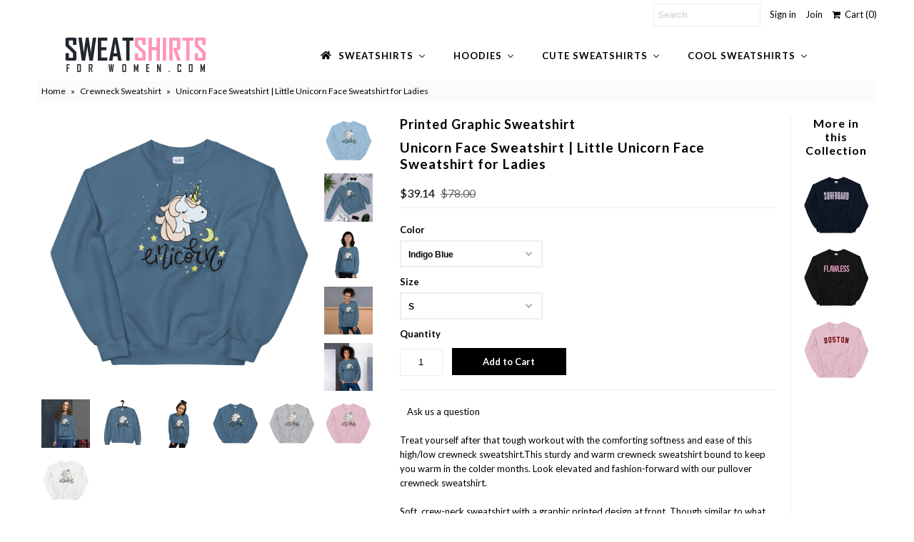

--- FILE ---
content_type: text/html; charset=utf-8
request_url: https://sweatshirtsforwomen.com/products/unicorn-face-sweatshirt-little-unicorn-face-sweatshirt-for-ladies
body_size: 54581
content:
<!DOCTYPE html>
<!--[if lt IE 7 ]><html class="ie ie6" lang="en"> <![endif]-->
<!--[if IE 7 ]><html class="ie ie7" lang="en"> <![endif]-->
<!--[if IE 8 ]><html class="ie ie8" lang="en"> <![endif]-->
<!--[if (gte IE 9)|!(IE)]><!--><html lang="en"> <!--<![endif]-->
<head>
  <meta charset="utf-8" />
  
  <meta name="p:domain_verify" content="61c6ec012aaec896aaa0753e466a4070"/>
  

<link href='//fonts.googleapis.com/css?family=Alegreya+Sans:300,400,700' rel='stylesheet' type='text/css'>




<link href='//fonts.googleapis.com/css?family=Arvo:400,700' rel='stylesheet' type='text/css'>
  



<link href='//fonts.googleapis.com/css?family=Crimson+Text' rel='stylesheet' type='text/css'>




<link href='//fonts.googleapis.com/css?family=Glegoo' rel='stylesheet' type='text/css'>




<link href='//fonts.googleapis.com/css?family=Hind:300,400,700' rel='stylesheet' type='text/css'>




<link href='//fonts.googleapis.com/css?family=Josefin+Sans:300,400,700' rel='stylesheet' type='text/css'>




<link href='//fonts.googleapis.com/css?family=Karla:400,700' rel='stylesheet' type='text/css'>




<link href='//fonts.googleapis.com/css?family=Lato:300,400,700' rel='stylesheet' type='text/css'>
  



<link href='//fonts.googleapis.com/css?family=Lobster' rel='stylesheet' type='text/css'>
   



<link href='//fonts.googleapis.com/css?family=Lobster+Two:400,700' rel='stylesheet' type='text/css'>
   



<link href='//fonts.googleapis.com/css?family=Montserrat:400,700' rel='stylesheet' type='text/css'>
  



<link href='//fonts.googleapis.com/css?family=Noticia+Text:400,700' rel='stylesheet' type='text/css'>
     



<link href='//fonts.googleapis.com/css?family=Open+Sans:400,300,700' rel='stylesheet' type='text/css'>
  



<link href='//fonts.googleapis.com/css?family=Open+Sans+Condensed:300,700' rel='stylesheet' type='text/css'>




<link href='//fonts.googleapis.com/css?family=Oswald:400,300,700' rel='stylesheet' type='text/css'>




<link href='//fonts.googleapis.com/css?family=Oxygen:300,400,700' rel='stylesheet' type='text/css'>




<link href='//fonts.googleapis.com/css?family=Playfair+Display:400,700' rel='stylesheet' type='text/css'>




<link href='//fonts.googleapis.com/css?family=PT+Sans:400,700' rel='stylesheet' type='text/css'>
    



<link href='//fonts.googleapis.com/css?family=PT+Sans+Narrow:400,700' rel='stylesheet' type='text/css'>
 



<link href='//fonts.googleapis.com/css?family=Questrial' rel='stylesheet' type='text/css'>
   



<link href='//fonts.googleapis.com/css?family=Raleway:400,300,700' rel='stylesheet' type='text/css'>
 



<link href='//fonts.googleapis.com/css?family=Roboto+Slab:300,400,700' rel='stylesheet' type='text/css'>




<link href='//fonts.googleapis.com/css?family=Slabo+27px' rel='stylesheet' type='text/css'>




<link href='//fonts.googleapis.com/css?family=Source+Sans+Pro:300,400,700' rel='stylesheet' type='text/css'>




<link href='//fonts.googleapis.com/css?family=Vollkorn:400,700' rel='stylesheet' type='text/css'>



























  <!-- Meta
================================================== -->
  <title>
    Unicorn Face Sweatshirt | Little Unicorn Face Sweatshirt for Ladies
  </title>
  
  <meta name="description" content="Treat yourself after that tough workout with the comforting softness and ease of this high/low crewneck sweatshirt.This sturdy and warm crewneck sweatshirt bound to keep you warm in the colder months. Look elevated and fashion-forward with our pullover crewneck sweatshirt.Soft, crew-neck sweatshirt with a graphic print" />
  
  <link rel="canonical" href="https://sweatshirtsforwomen.com/products/unicorn-face-sweatshirt-little-unicorn-face-sweatshirt-for-ladies" />
  

<meta property="og:type" content="product">
<meta property="og:title" content="Unicorn Face Sweatshirt | Little Unicorn Face Sweatshirt for Ladies">
<meta property="og:url" content="https://sweatshirtsforwomen.com/products/unicorn-face-sweatshirt-little-unicorn-face-sweatshirt-for-ladies">
<meta property="og:description" content="Treat yourself after that tough workout with the comforting softness and ease of this high/low crewneck sweatshirt.This sturdy and warm crewneck sweatshirt bound to keep you warm in the colder months. Look elevated and fashion-forward with our pullover crewneck sweatshirt.Soft, crew-neck sweatshirt with a graphic printed design at front. Though similar to what you see here, the item you receive may vary slightly in wear.

Pre-shrunk crewneck
Long sleeves crew neck sweatshirt
Main Fabric 50% cotton, 50% polyester
Classic pullover, relaxed fit through body width no centre crease
1x1 athletic rib knit collar with spandex
Air-jet spun yarn with a soft feel and reduced pilling
Double-needle stitched collar, shoulders, armholes, cuffs, and hem
Ribbing at neckline, cuffs and hem

 
 
 
 
 
Size guide




 
S
M
L
XL
2XL
3XL
4XL
5XL


Length (inches)
27
28
29
30
31
32
33
34


Width (inches)
20
22
24
26
28
30
32
34








 
S
M
L
XL
2XL
3XL
4XL
5XL


Length (cm)
69
71
74
76
79
81
84
86


Width (cm)
51
56
61
66
71
76
81
86




Print care instructions



 

Machine wash cold, inside-out, gentle cycle with mild detergent and similar colors. 




Use non-chlorine bleach, only when necessary. 




Do not use fabric softeners. 



Tumble dry low, or hand-dry for longest life.



Cool iron inside-out if necessary. Do not iron decorations on the sweatshirt.



Do not dry clean this sweatshirt.




">

<meta property="og:image" content="http://sweatshirtsforwomen.com/cdn/shop/products/mockup-a56058a8_grande.jpg?v=1601681257">
<meta property="og:image:secure_url" content="https://sweatshirtsforwomen.com/cdn/shop/products/mockup-a56058a8_grande.jpg?v=1601681257">

<meta property="og:image" content="http://sweatshirtsforwomen.com/cdn/shop/products/mockup-39f8aacc_grande.jpg?v=1601681259">
<meta property="og:image:secure_url" content="https://sweatshirtsforwomen.com/cdn/shop/products/mockup-39f8aacc_grande.jpg?v=1601681259">

<meta property="og:image" content="http://sweatshirtsforwomen.com/cdn/shop/products/mockup-d4034019_grande.jpg?v=1601681260">
<meta property="og:image:secure_url" content="https://sweatshirtsforwomen.com/cdn/shop/products/mockup-d4034019_grande.jpg?v=1601681260">

<meta property="og:price:amount" content="39.14">
<meta property="og:price:currency" content="USD">

<meta property="og:site_name" content="Sweatshirts for Women">



<meta name="twitter:card" content="summary">


<meta name="twitter:site" content="@sweatshirtstore">


<meta name="twitter:title" content="Unicorn Face Sweatshirt | Little Unicorn Face Sweatshirt for Ladies">
<meta name="twitter:description" content="Treat yourself after that tough workout with the comforting softness and ease of this high/low crewneck sweatshirt.This sturdy and warm crewneck sweatshirt bound to keep you warm in the colder months.">
<meta name="twitter:image" content="https://sweatshirtsforwomen.com/cdn/shop/products/mockup-a56058a8_large.jpg?v=1601681257">
<meta name="twitter:image:width" content="480">
<meta name="twitter:image:height" content="480">

  <!-- CSS
================================================== -->
  <link href="//sweatshirtsforwomen.com/cdn/shop/t/2/assets/stylesheet.css?v=138742473920282651031710179439" rel="stylesheet" type="text/css" media="all" />
  <!-- JS
================================================== -->
  <script type="text/javascript" src="//ajax.googleapis.com/ajax/libs/jquery/2.2.4/jquery.min.js"></script>
  <script src="//sweatshirtsforwomen.com/cdn/shop/t/2/assets/theme.js?v=36073444274039858821587082603" type="text/javascript"></script>
  <script src="//sweatshirtsforwomen.com/cdn/shopifycloud/storefront/assets/themes_support/option_selection-b017cd28.js" type="text/javascript"></script>
  

  <meta name="viewport" content="width=device-width, initial-scale=1, maximum-scale=1">
  <!-- Favicons
================================================== -->
  
  <link rel="shortcut icon" href="//sweatshirtsforwomen.com/cdn/shop/files/sweatshirts-ficon_32x32.png?v=1613160557" type="image/png" />
  
  
  
  
  <script>window.performance && window.performance.mark && window.performance.mark('shopify.content_for_header.start');</script><meta name="google-site-verification" content="gpFBKEs64KLVaxX0KbrDgmNpusL3s4_563bfhUyOWT8">
<meta id="shopify-digital-wallet" name="shopify-digital-wallet" content="/26185433110/digital_wallets/dialog">
<meta name="shopify-checkout-api-token" content="83cac25515631b14e57e7f6794cca26a">
<link rel="alternate" type="application/json+oembed" href="https://sweatshirtsforwomen.com/products/unicorn-face-sweatshirt-little-unicorn-face-sweatshirt-for-ladies.oembed">
<script async="async" src="/checkouts/internal/preloads.js?locale=en-US"></script>
<link rel="preconnect" href="https://shop.app" crossorigin="anonymous">
<script async="async" src="https://shop.app/checkouts/internal/preloads.js?locale=en-US&shop_id=26185433110" crossorigin="anonymous"></script>
<script id="apple-pay-shop-capabilities" type="application/json">{"shopId":26185433110,"countryCode":"CA","currencyCode":"USD","merchantCapabilities":["supports3DS"],"merchantId":"gid:\/\/shopify\/Shop\/26185433110","merchantName":"Sweatshirts for Women","requiredBillingContactFields":["postalAddress","email"],"requiredShippingContactFields":["postalAddress","email"],"shippingType":"shipping","supportedNetworks":["visa","masterCard","amex","discover","jcb"],"total":{"type":"pending","label":"Sweatshirts for Women","amount":"1.00"},"shopifyPaymentsEnabled":true,"supportsSubscriptions":true}</script>
<script id="shopify-features" type="application/json">{"accessToken":"83cac25515631b14e57e7f6794cca26a","betas":["rich-media-storefront-analytics"],"domain":"sweatshirtsforwomen.com","predictiveSearch":true,"shopId":26185433110,"locale":"en"}</script>
<script>var Shopify = Shopify || {};
Shopify.shop = "sweatshirtsforwomen-com.myshopify.com";
Shopify.locale = "en";
Shopify.currency = {"active":"USD","rate":"1.0"};
Shopify.country = "US";
Shopify.theme = {"name":"Theme export  www-florenceland-com-copy-of-mr-p...","id":80646602774,"schema_name":"Mr Parker","schema_version":"5.3.2","theme_store_id":null,"role":"main"};
Shopify.theme.handle = "null";
Shopify.theme.style = {"id":null,"handle":null};
Shopify.cdnHost = "sweatshirtsforwomen.com/cdn";
Shopify.routes = Shopify.routes || {};
Shopify.routes.root = "/";</script>
<script type="module">!function(o){(o.Shopify=o.Shopify||{}).modules=!0}(window);</script>
<script>!function(o){function n(){var o=[];function n(){o.push(Array.prototype.slice.apply(arguments))}return n.q=o,n}var t=o.Shopify=o.Shopify||{};t.loadFeatures=n(),t.autoloadFeatures=n()}(window);</script>
<script>
  window.ShopifyPay = window.ShopifyPay || {};
  window.ShopifyPay.apiHost = "shop.app\/pay";
  window.ShopifyPay.redirectState = null;
</script>
<script id="shop-js-analytics" type="application/json">{"pageType":"product"}</script>
<script defer="defer" async type="module" src="//sweatshirtsforwomen.com/cdn/shopifycloud/shop-js/modules/v2/client.init-shop-cart-sync_BT-GjEfc.en.esm.js"></script>
<script defer="defer" async type="module" src="//sweatshirtsforwomen.com/cdn/shopifycloud/shop-js/modules/v2/chunk.common_D58fp_Oc.esm.js"></script>
<script defer="defer" async type="module" src="//sweatshirtsforwomen.com/cdn/shopifycloud/shop-js/modules/v2/chunk.modal_xMitdFEc.esm.js"></script>
<script type="module">
  await import("//sweatshirtsforwomen.com/cdn/shopifycloud/shop-js/modules/v2/client.init-shop-cart-sync_BT-GjEfc.en.esm.js");
await import("//sweatshirtsforwomen.com/cdn/shopifycloud/shop-js/modules/v2/chunk.common_D58fp_Oc.esm.js");
await import("//sweatshirtsforwomen.com/cdn/shopifycloud/shop-js/modules/v2/chunk.modal_xMitdFEc.esm.js");

  window.Shopify.SignInWithShop?.initShopCartSync?.({"fedCMEnabled":true,"windoidEnabled":true});

</script>
<script>
  window.Shopify = window.Shopify || {};
  if (!window.Shopify.featureAssets) window.Shopify.featureAssets = {};
  window.Shopify.featureAssets['shop-js'] = {"shop-cart-sync":["modules/v2/client.shop-cart-sync_DZOKe7Ll.en.esm.js","modules/v2/chunk.common_D58fp_Oc.esm.js","modules/v2/chunk.modal_xMitdFEc.esm.js"],"init-fed-cm":["modules/v2/client.init-fed-cm_B6oLuCjv.en.esm.js","modules/v2/chunk.common_D58fp_Oc.esm.js","modules/v2/chunk.modal_xMitdFEc.esm.js"],"shop-cash-offers":["modules/v2/client.shop-cash-offers_D2sdYoxE.en.esm.js","modules/v2/chunk.common_D58fp_Oc.esm.js","modules/v2/chunk.modal_xMitdFEc.esm.js"],"shop-login-button":["modules/v2/client.shop-login-button_QeVjl5Y3.en.esm.js","modules/v2/chunk.common_D58fp_Oc.esm.js","modules/v2/chunk.modal_xMitdFEc.esm.js"],"pay-button":["modules/v2/client.pay-button_DXTOsIq6.en.esm.js","modules/v2/chunk.common_D58fp_Oc.esm.js","modules/v2/chunk.modal_xMitdFEc.esm.js"],"shop-button":["modules/v2/client.shop-button_DQZHx9pm.en.esm.js","modules/v2/chunk.common_D58fp_Oc.esm.js","modules/v2/chunk.modal_xMitdFEc.esm.js"],"avatar":["modules/v2/client.avatar_BTnouDA3.en.esm.js"],"init-windoid":["modules/v2/client.init-windoid_CR1B-cfM.en.esm.js","modules/v2/chunk.common_D58fp_Oc.esm.js","modules/v2/chunk.modal_xMitdFEc.esm.js"],"init-shop-for-new-customer-accounts":["modules/v2/client.init-shop-for-new-customer-accounts_C_vY_xzh.en.esm.js","modules/v2/client.shop-login-button_QeVjl5Y3.en.esm.js","modules/v2/chunk.common_D58fp_Oc.esm.js","modules/v2/chunk.modal_xMitdFEc.esm.js"],"init-shop-email-lookup-coordinator":["modules/v2/client.init-shop-email-lookup-coordinator_BI7n9ZSv.en.esm.js","modules/v2/chunk.common_D58fp_Oc.esm.js","modules/v2/chunk.modal_xMitdFEc.esm.js"],"init-shop-cart-sync":["modules/v2/client.init-shop-cart-sync_BT-GjEfc.en.esm.js","modules/v2/chunk.common_D58fp_Oc.esm.js","modules/v2/chunk.modal_xMitdFEc.esm.js"],"shop-toast-manager":["modules/v2/client.shop-toast-manager_DiYdP3xc.en.esm.js","modules/v2/chunk.common_D58fp_Oc.esm.js","modules/v2/chunk.modal_xMitdFEc.esm.js"],"init-customer-accounts":["modules/v2/client.init-customer-accounts_D9ZNqS-Q.en.esm.js","modules/v2/client.shop-login-button_QeVjl5Y3.en.esm.js","modules/v2/chunk.common_D58fp_Oc.esm.js","modules/v2/chunk.modal_xMitdFEc.esm.js"],"init-customer-accounts-sign-up":["modules/v2/client.init-customer-accounts-sign-up_iGw4briv.en.esm.js","modules/v2/client.shop-login-button_QeVjl5Y3.en.esm.js","modules/v2/chunk.common_D58fp_Oc.esm.js","modules/v2/chunk.modal_xMitdFEc.esm.js"],"shop-follow-button":["modules/v2/client.shop-follow-button_CqMgW2wH.en.esm.js","modules/v2/chunk.common_D58fp_Oc.esm.js","modules/v2/chunk.modal_xMitdFEc.esm.js"],"checkout-modal":["modules/v2/client.checkout-modal_xHeaAweL.en.esm.js","modules/v2/chunk.common_D58fp_Oc.esm.js","modules/v2/chunk.modal_xMitdFEc.esm.js"],"shop-login":["modules/v2/client.shop-login_D91U-Q7h.en.esm.js","modules/v2/chunk.common_D58fp_Oc.esm.js","modules/v2/chunk.modal_xMitdFEc.esm.js"],"lead-capture":["modules/v2/client.lead-capture_BJmE1dJe.en.esm.js","modules/v2/chunk.common_D58fp_Oc.esm.js","modules/v2/chunk.modal_xMitdFEc.esm.js"],"payment-terms":["modules/v2/client.payment-terms_Ci9AEqFq.en.esm.js","modules/v2/chunk.common_D58fp_Oc.esm.js","modules/v2/chunk.modal_xMitdFEc.esm.js"]};
</script>
<script>(function() {
  var isLoaded = false;
  function asyncLoad() {
    if (isLoaded) return;
    isLoaded = true;
    var urls = ["https:\/\/js.smile.io\/v1\/smile-shopify.js?shop=sweatshirtsforwomen-com.myshopify.com","\/\/shopify.privy.com\/widget.js?shop=sweatshirtsforwomen-com.myshopify.com","https:\/\/api.omegatheme.com\/facebook-chat\/client\/omg-fbc-custom.js?v=1640882236\u0026shop=sweatshirtsforwomen-com.myshopify.com","\/\/cdn.shopify.com\/proxy\/66bdaad2b46c821d353e1e859e93d5d59d31d019719bd62b1e23b424542f8e8e\/static.cdn.printful.com\/static\/js\/external\/shopify-product-customizer.js?v=0.28\u0026shop=sweatshirtsforwomen-com.myshopify.com\u0026sp-cache-control=cHVibGljLCBtYXgtYWdlPTkwMA","https:\/\/sales-pop.carecart.io\/lib\/salesnotifier.js?shop=sweatshirtsforwomen-com.myshopify.com","https:\/\/cdn.hextom.com\/js\/ultimatesalesboost.js?shop=sweatshirtsforwomen-com.myshopify.com","https:\/\/cdn2.hextom.com\/js\/smartpushmarketing.js?shop=sweatshirtsforwomen-com.myshopify.com"];
    for (var i = 0; i < urls.length; i++) {
      var s = document.createElement('script');
      s.type = 'text/javascript';
      s.async = true;
      s.src = urls[i];
      var x = document.getElementsByTagName('script')[0];
      x.parentNode.insertBefore(s, x);
    }
  };
  if(window.attachEvent) {
    window.attachEvent('onload', asyncLoad);
  } else {
    window.addEventListener('load', asyncLoad, false);
  }
})();</script>
<script id="__st">var __st={"a":26185433110,"offset":-18000,"reqid":"4b9c0f43-f11a-4728-a4a8-f7fdb3760b7a-1769176693","pageurl":"sweatshirtsforwomen.com\/products\/unicorn-face-sweatshirt-little-unicorn-face-sweatshirt-for-ladies","u":"8bba3f56f7af","p":"product","rtyp":"product","rid":5595835105302};</script>
<script>window.ShopifyPaypalV4VisibilityTracking = true;</script>
<script id="captcha-bootstrap">!function(){'use strict';const t='contact',e='account',n='new_comment',o=[[t,t],['blogs',n],['comments',n],[t,'customer']],c=[[e,'customer_login'],[e,'guest_login'],[e,'recover_customer_password'],[e,'create_customer']],r=t=>t.map((([t,e])=>`form[action*='/${t}']:not([data-nocaptcha='true']) input[name='form_type'][value='${e}']`)).join(','),a=t=>()=>t?[...document.querySelectorAll(t)].map((t=>t.form)):[];function s(){const t=[...o],e=r(t);return a(e)}const i='password',u='form_key',d=['recaptcha-v3-token','g-recaptcha-response','h-captcha-response',i],f=()=>{try{return window.sessionStorage}catch{return}},m='__shopify_v',_=t=>t.elements[u];function p(t,e,n=!1){try{const o=window.sessionStorage,c=JSON.parse(o.getItem(e)),{data:r}=function(t){const{data:e,action:n}=t;return t[m]||n?{data:e,action:n}:{data:t,action:n}}(c);for(const[e,n]of Object.entries(r))t.elements[e]&&(t.elements[e].value=n);n&&o.removeItem(e)}catch(o){console.error('form repopulation failed',{error:o})}}const l='form_type',E='cptcha';function T(t){t.dataset[E]=!0}const w=window,h=w.document,L='Shopify',v='ce_forms',y='captcha';let A=!1;((t,e)=>{const n=(g='f06e6c50-85a8-45c8-87d0-21a2b65856fe',I='https://cdn.shopify.com/shopifycloud/storefront-forms-hcaptcha/ce_storefront_forms_captcha_hcaptcha.v1.5.2.iife.js',D={infoText:'Protected by hCaptcha',privacyText:'Privacy',termsText:'Terms'},(t,e,n)=>{const o=w[L][v],c=o.bindForm;if(c)return c(t,g,e,D).then(n);var r;o.q.push([[t,g,e,D],n]),r=I,A||(h.body.append(Object.assign(h.createElement('script'),{id:'captcha-provider',async:!0,src:r})),A=!0)});var g,I,D;w[L]=w[L]||{},w[L][v]=w[L][v]||{},w[L][v].q=[],w[L][y]=w[L][y]||{},w[L][y].protect=function(t,e){n(t,void 0,e),T(t)},Object.freeze(w[L][y]),function(t,e,n,w,h,L){const[v,y,A,g]=function(t,e,n){const i=e?o:[],u=t?c:[],d=[...i,...u],f=r(d),m=r(i),_=r(d.filter((([t,e])=>n.includes(e))));return[a(f),a(m),a(_),s()]}(w,h,L),I=t=>{const e=t.target;return e instanceof HTMLFormElement?e:e&&e.form},D=t=>v().includes(t);t.addEventListener('submit',(t=>{const e=I(t);if(!e)return;const n=D(e)&&!e.dataset.hcaptchaBound&&!e.dataset.recaptchaBound,o=_(e),c=g().includes(e)&&(!o||!o.value);(n||c)&&t.preventDefault(),c&&!n&&(function(t){try{if(!f())return;!function(t){const e=f();if(!e)return;const n=_(t);if(!n)return;const o=n.value;o&&e.removeItem(o)}(t);const e=Array.from(Array(32),(()=>Math.random().toString(36)[2])).join('');!function(t,e){_(t)||t.append(Object.assign(document.createElement('input'),{type:'hidden',name:u})),t.elements[u].value=e}(t,e),function(t,e){const n=f();if(!n)return;const o=[...t.querySelectorAll(`input[type='${i}']`)].map((({name:t})=>t)),c=[...d,...o],r={};for(const[a,s]of new FormData(t).entries())c.includes(a)||(r[a]=s);n.setItem(e,JSON.stringify({[m]:1,action:t.action,data:r}))}(t,e)}catch(e){console.error('failed to persist form',e)}}(e),e.submit())}));const S=(t,e)=>{t&&!t.dataset[E]&&(n(t,e.some((e=>e===t))),T(t))};for(const o of['focusin','change'])t.addEventListener(o,(t=>{const e=I(t);D(e)&&S(e,y())}));const B=e.get('form_key'),M=e.get(l),P=B&&M;t.addEventListener('DOMContentLoaded',(()=>{const t=y();if(P)for(const e of t)e.elements[l].value===M&&p(e,B);[...new Set([...A(),...v().filter((t=>'true'===t.dataset.shopifyCaptcha))])].forEach((e=>S(e,t)))}))}(h,new URLSearchParams(w.location.search),n,t,e,['guest_login'])})(!0,!0)}();</script>
<script integrity="sha256-4kQ18oKyAcykRKYeNunJcIwy7WH5gtpwJnB7kiuLZ1E=" data-source-attribution="shopify.loadfeatures" defer="defer" src="//sweatshirtsforwomen.com/cdn/shopifycloud/storefront/assets/storefront/load_feature-a0a9edcb.js" crossorigin="anonymous"></script>
<script crossorigin="anonymous" defer="defer" src="//sweatshirtsforwomen.com/cdn/shopifycloud/storefront/assets/shopify_pay/storefront-65b4c6d7.js?v=20250812"></script>
<script data-source-attribution="shopify.dynamic_checkout.dynamic.init">var Shopify=Shopify||{};Shopify.PaymentButton=Shopify.PaymentButton||{isStorefrontPortableWallets:!0,init:function(){window.Shopify.PaymentButton.init=function(){};var t=document.createElement("script");t.src="https://sweatshirtsforwomen.com/cdn/shopifycloud/portable-wallets/latest/portable-wallets.en.js",t.type="module",document.head.appendChild(t)}};
</script>
<script data-source-attribution="shopify.dynamic_checkout.buyer_consent">
  function portableWalletsHideBuyerConsent(e){var t=document.getElementById("shopify-buyer-consent"),n=document.getElementById("shopify-subscription-policy-button");t&&n&&(t.classList.add("hidden"),t.setAttribute("aria-hidden","true"),n.removeEventListener("click",e))}function portableWalletsShowBuyerConsent(e){var t=document.getElementById("shopify-buyer-consent"),n=document.getElementById("shopify-subscription-policy-button");t&&n&&(t.classList.remove("hidden"),t.removeAttribute("aria-hidden"),n.addEventListener("click",e))}window.Shopify?.PaymentButton&&(window.Shopify.PaymentButton.hideBuyerConsent=portableWalletsHideBuyerConsent,window.Shopify.PaymentButton.showBuyerConsent=portableWalletsShowBuyerConsent);
</script>
<script data-source-attribution="shopify.dynamic_checkout.cart.bootstrap">document.addEventListener("DOMContentLoaded",(function(){function t(){return document.querySelector("shopify-accelerated-checkout-cart, shopify-accelerated-checkout")}if(t())Shopify.PaymentButton.init();else{new MutationObserver((function(e,n){t()&&(Shopify.PaymentButton.init(),n.disconnect())})).observe(document.body,{childList:!0,subtree:!0})}}));
</script>
<link id="shopify-accelerated-checkout-styles" rel="stylesheet" media="screen" href="https://sweatshirtsforwomen.com/cdn/shopifycloud/portable-wallets/latest/accelerated-checkout-backwards-compat.css" crossorigin="anonymous">
<style id="shopify-accelerated-checkout-cart">
        #shopify-buyer-consent {
  margin-top: 1em;
  display: inline-block;
  width: 100%;
}

#shopify-buyer-consent.hidden {
  display: none;
}

#shopify-subscription-policy-button {
  background: none;
  border: none;
  padding: 0;
  text-decoration: underline;
  font-size: inherit;
  cursor: pointer;
}

#shopify-subscription-policy-button::before {
  box-shadow: none;
}

      </style>

<script>window.performance && window.performance.mark && window.performance.mark('shopify.content_for_header.end');</script>
  
  <script type="text/javascript">
    $(window).load(function() {  
      $('.collection-image').matchHeight();
    });
  </script>
  
  <script async defer data-pin-hover="true" data-pin-tall="true" data-pin-round="true" data-pin-save="false" src="//assets.pinterest.com/js/pinit.js"></script>
  
<!-- SEO, JSON‑LD, Schema -->


<!-- Global site tag (gtag.js) - Google Ads: 346308307 -->
<script async src="https://www.googletagmanager.com/gtag/js?id=AW-346308307"></script>
<script>
  window.dataLayer = window.dataLayer || [];
  function gtag(){dataLayer.push(arguments);}
  gtag('js', new Date());

  gtag('config', 'AW-346308307');
</script>



                    <script id="omgfbc-script" type='text/javascript' data-type="custom">
    var facebookChatSettings = {"id":"84096","shop":"sweatshirtsforwomen-com.myshopify.com","script_tag_id":null,"page_info":{"user_name":"Hassan Malik","access_token":"[base64]","category":"Clothing (Brand)","category_list":[{"id":"2209","name":"Clothing (Brand)"}],"name":"Sweatshirts for Women","id":"107769787574855","tasks":["ANALYZE","ADVERTISE","MESSAGING","MODERATE","CREATE_CONTENT","MANAGE"]},"language":"en_US","position":"90","greeting_message":"Hi! How can we help you?","icon_type":"icon_1","icon_text":"Chat With Us","tab_size":"medium","auto_display":"0","tab_color":"#ffffff","icon_text_color":"#0084ff","theme_color":"#0084ff","custom_css":{"status":false,"code":""},"working_time":{"status":"1","start":"01:00","end":"23:59","time_zone":"America\/Denver"},"status_connect":"2","app_status":"1","device_target":"0","page_target":"0","margin_bottom":"30","chat_type":"0","exclude_pages":["template-cart"],"specific_pages":["template-index"],"plan":"free","active_plan_at":"1640882218","last_access":"1640882227","deleted":"0","shop_info":{"id":26185433110,"name":"Sweatshirts for Women","email":"hassank.awan@gmail.com","domain":"sweatshirtsforwomen.com","province":"Ontario","country":"CA","address1":"23 clarinet lane","zip":"L4A4n8","city":"Stouffville","source":null,"phone":"6479753721","latitude":43.983435200000002,"longitude":-79.239920299999994,"primary_locale":"en","address2":"","created_at":"2020-04-16T19:42:19-04:00","updated_at":"2021-09-30T22:18:10-04:00","country_code":"CA","country_name":"Canada","currency":"USD","customer_email":"hassank.awan@gmail.com","timezone":"(GMT-05:00) America\/Toronto","iana_timezone":"America\/Toronto","shop_owner":"Hassan awan","money_format":"$","money_with_currency_format":"$ USD","weight_unit":"kg","province_code":"ON","taxes_included":false,"auto_configure_tax_inclusivity":null,"tax_shipping":null,"county_taxes":true,"plan_display_name":"Shopify Alumni","plan_name":"shopify_alumni","has_discounts":false,"has_gift_cards":false,"myshopify_domain":"sweatshirtsforwomen-com.myshopify.com","google_apps_domain":null,"google_apps_login_enabled":null,"money_in_emails_format":"$","money_with_currency_in_emails_format":"$ USD","eligible_for_payments":true,"requires_extra_payments_agreement":false,"password_enabled":false,"has_storefront":true,"eligible_for_card_reader_giveaway":false,"finances":true,"primary_location_id":35183329302,"cookie_consent_level":"implicit","visitor_tracking_consent_preference":"allow_all","checkout_api_supported":true,"multi_location_enabled":true,"setup_required":false,"pre_launch_enabled":false,"enabled_presentment_currencies":["USD"]},"weekdays":[{"name":"Sunday","id":"0"},{"name":"Monday","id":"1"},{"name":"Tuesday","id":"2"},{"name":"Wednesday","id":"3"},{"name":"Thursday","id":"4"},{"name":"Friday","id":"5"},{"name":"Saturday","id":"6"}],"show_after":"0","update_cache":"0","tab_style":"two_box","version_app":"1","theme_publish":"80646602774","display_mode":"customize","white_list_domain":"[\"sweatshirtsforwomen-com.myshopify.com\",\"sweatshirtsforwomen.com\",\"www.sweatshirtsforwomen.com\"]","customer_question":"","infomation_fb_user":"{\"login_long_access_token\":\"EAAbSADU4UKABAI2x92jviOvfFFmbc7k1w5mlg4DTzl6b7fWGkbAOPlx5PRMSi42hbs05B6Fa8emIaDDolkc6ZCfBMAuwSnWVf9Srk7dumoOovlicjAFWoZCG8P2z6wnezqjwaqWRjuXpsk0Yqz9jbdqo9fDMKSj95kz14r2ZAfAhlds1xGyjp0syJ7bFYQZD\",\"name\":\"Hassan Malik\",\"id\":\"10159382725770708\",\"list_page_access\":{\"optionsPage\":[],\"listPageFB\":[{\"access_token\":\"[base64]\",\"category\":\"Clothing (Brand)\",\"category_list\":[{\"id\":\"2209\",\"name\":\"Clothing (Brand)\"}],\"name\":\"Sweatshirts for Women\",\"id\":\"107769787574855\",\"tasks\":[\"ANALYZE\",\"ADVERTISE\",\"MESSAGING\",\"MODERATE\",\"CREATE_CONTENT\",\"MANAGE\"],\"user_name\":\"Hassan Malik\"}],\"pageIdChose\":\"107769787574855\"}}","show_greeting_message":"1","enable_fb_chat_btn":"1","facebook_message_options":"0","enable_abandoned_campaign":"0","fb_page_id":"107769787574855","app_fb_id":"1919748194980000","version_code":"1.0.3","id_discount_code":"0","is_install":"1","urlApp":"https:\/\/api.omegatheme.com\/facebook-chat\/","abTests":{"upgrade_price_Oct_2021":true,"intergrate_instagram_Oct_2021":true,"auto_reply_Dec_2021":true,"list_subscriber_Oct_2021":true,"welcome_popup_widget_Oct_2021":true,"customer_io_Dec_2021":true,"trial_price_plan_Dec_2021":true,"theme_app_extension_Jan_2022":true,"shipping_noti_Jun_2021":true,"get_contact_infor_Feb_2022":true},"addCartWidget":null,"appIdFB":"1919748194980000"};
    var iconHtml = {"icon_1":"<svg xmlns='http:\/\/www.w3.org\/2000\/svg' width='25' height='25' viewBox='96 93 322 324'><g><path d='M257 93c-88.918 0-161 67.157-161 150 0 47.205 23.412 89.311 60 116.807V417l54.819-30.273C225.449 390.801 240.948 393 257 393c88.918 0 161-67.157 161-150S345.918 93 257 93zm16 202l-41-44-80 44 88-94 42 44 79-44-88 94z'><\/path><rect x='13.445' y='20.996' width='37' height='4'><\/rect><rect x='13.445' y='32.828' width='37' height='4'><\/rect><rect x='13.445' y='44.66' width='37' height='4'><\/rect><\/g><\/svg>","icon_2":"<svg xmlns='http:\/\/www.w3.org\/2000\/svg' width='25' height='25' viewBox='0 0 24 24'><path d='M9 8h-3v4h3v12h5v-12h3.642l.358-4h-4v-1.667c0-.955.192-1.333 1.115-1.333h2.885v-5h-3.808c-3.596 0-5.192 1.583-5.192 4.615v3.385z'><\/path><\/svg>","icon_3":"<svg width='25' height='25' version='1.1' id='Capa_1' xmlns='http:\/\/www.w3.org\/2000\/svg' xmlns:xlink='http:\/\/www.w3.org\/1999\/xlink' x='0px' y='0px' viewBox='0 0 88.695 88.695' xml:space='preserve'> <g><path d='M84.351,68.07c2.508-4.59,3.829-9.759,3.829-15.006c0-13.118-8.112-24.36-19.575-29.021 C62.65,12.338,50.493,4.295,36.486,4.295c-19.862,0-36.021,16.159-36.021,36.021c0,6.072,1.541,12.057,4.462,17.36L0,76.059 l18.011-4.824c5.403,3.236,11.549,4.975,17.862,5.082c5.558,5.019,12.913,8.083,20.973,8.083c5.64,0,11.142-1.512,15.971-4.379 l15.878,4.254L84.351,68.07z M18.655,66.921L5.657,70.402l3.561-13.285l-0.419-0.72c-2.835-4.873-4.334-10.434-4.334-16.082 c0-17.656,14.365-32.021,32.021-32.021s32.021,14.364,32.021,32.021S54.142,72.337,36.486,72.337 c-6.066,0-11.976-1.711-17.091-4.948L18.655,66.921z M83.037,78.618l-10.861-2.91l-0.74,0.468C67.07,78.94,62.025,80.4,56.847,80.4 c-5.511,0-10.633-1.656-14.93-4.473c17.294-2.626,30.59-17.595,30.59-35.611c0-3.712-0.565-7.294-1.612-10.667 c7.947,4.786,13.286,13.48,13.286,23.415c0,4.823-1.28,9.57-3.701,13.728l-0.419,0.72L83.037,78.618z'><\/path><\/g><\/svg>","icon_4":"<svg width='25' height='25' version='1.1' id='Capa_1' xmlns='http:\/\/www.w3.org\/2000\/svg' xmlns:xlink='http:\/\/www.w3.org\/1999\/xlink' x='0px' y='0px' viewBox='0 0 81.146 81.146' xml:space='preserve'><g><path d='M11.902,67.18l0.021-14.51L0,52.559V8.524h64.319v44.053h-31.25L11.902,67.18z M4,48.596l11.928,0.111l-0.016,10.846 l15.911-10.976h28.496V12.524H4V48.596z'><\/path><path d='M81.146,26.524H64.319v-18H0v44.035l11.922,0.111l-0.021,14.51L31.16,53.895v7.167h24.152l16.763,11.561l-0.018-11.495 l9.089-0.084V26.524z M4,48.596V12.524h56.319v36.053H31.823L15.912,59.553l0.016-10.846L4,48.596z M77.146,57.08l-9.095,0.084 l0.012,7.833l-11.505-7.936H35.16v-4.484h29.159V30.524h12.827C77.146,30.524,77.146,57.08,77.146,57.08z'><\/path><\/g><\/svg>","icon_5":"<svg width='25' height='25' version='1.1' id='Capa_1' xmlns='http:\/\/www.w3.org\/2000\/svg' xmlns:xlink='http:\/\/www.w3.org\/1999\/xlink' x='0px' y='0px' viewBox='0 0 75.333 75.333' xml:space='preserve'><g><path d='M37.666,75.318l-9.413-16.303H17c-9.374,0-17-7.626-17-17v-25c0-9.374,7.626-17,17-17h41.333c9.374,0,17,7.626,17,17v25 c0,9.374-7.626,17-17,17H47.078L37.666,75.318z M17,4.016c-7.168,0-13,5.832-13,13v25c0,7.168,5.832,13,13,13h13.563l7.103,12.302 l7.104-12.303h13.563c7.168,0,13-5.832,13-13v-25c0-7.168-5.832-13-13-13L17,4.016L17,4.016z'><\/path><circle cx='54.822' cy='31.128' r='4.206'><\/circle><circle cx='37.667' cy='31.128' r='4.206'><\/circle><circle cx='20.511' cy='31.128' r='4.206'><\/circle><\/g><\/svg>","icon_6":"<svg width='25' height='25' version='1.1' id='Capa_1' xmlns='http:\/\/www.w3.org\/2000\/svg' xmlns:xlink='http:\/\/www.w3.org\/1999\/xlink' x='0px' y='0px' viewBox='0 0 71.015 71.015' xml:space='preserve'><g><circle cx='52.46' cy='27.353' r='4.206'><\/circle><circle cx='35.306' cy='27.353' r='4.206'><\/circle><circle cx='18.151' cy='27.353' r='4.206'><\/circle><path d='M13.223,67.769l0.022-15.916L0,51.728V3.247h71.015v48.5H36.448L13.223,67.769z M4,47.765l13.25,0.125l-0.017,12.252 l17.968-12.396h31.813v-40.5H4V47.765z'><\/path><\/g><\/svg>","icon_7":"<svg xmlns='http:\/\/www.w3.org\/2000\/svg' width='25' height='25' viewBox='0 0 512 512'><path d='M456,224V200a8,8,0,0,0-8-8h-8.18C435.61,94.24,354.78,16,256,16S76.39,94.24,72.18,192H64a8,8,0,0,0-8,8v24A48.051,48.051,0,0,0,8,272v96a48.051,48.051,0,0,0,48,48h8v16a48.051,48.051,0,0,0,48,48H216v8a8,8,0,0,0,8,8h64a8,8,0,0,0,8-8V456a8,8,0,0,0-8-8H224a8,8,0,0,0-8,8v8H112a32.036,32.036,0,0,1-32-32V416h32a8,8,0,0,0,8-8V392h4a28.031,28.031,0,0,0,28-28V276a28.031,28.031,0,0,0-28-28h-4V200c0-74.99,61.01-136,136-136s136,61.01,136,136v48h-4a28.031,28.031,0,0,0-28,28v88a28.031,28.031,0,0,0,28,28h4v16a8,8,0,0,0,8,8h56a48.051,48.051,0,0,0,48-48V272A48.051,48.051,0,0,0,456,224ZM232,464h48v16H232Zm160-88h-4a12.01,12.01,0,0,1-12-12V276a12.01,12.01,0,0,1,12-12h4Zm48-168v16H408V208ZM104,400H56a32.036,32.036,0,0,1-32-32V272a32.036,32.036,0,0,1,32-32h48Zm0-176H72V208h32Zm20,40a12.01,12.01,0,0,1,12,12v88a12.01,12.01,0,0,1-12,12h-4V264ZM256,48c-81.13,0-147.62,63.89-151.79,144H88.19C92.39,103.06,166.05,32,256,32s163.61,71.06,167.81,160H407.79C403.62,111.89,337.13,48,256,48ZM488,368a32.036,32.036,0,0,1-32,32H408V240h48a32.036,32.036,0,0,1,32,32Z'><\/path><\/svg>","icon_8":"<svg xmlns='http:\/\/www.w3.org\/2000\/svg' height='25' viewBox='0 0 512 512' width='25'><path d='m464 48h-320a40.045 40.045 0 0 0 -40 40v64h-56a40.045 40.045 0 0 0 -40 40v160a40.045 40.045 0 0 0 40 40h40v72a8 8 0 0 0 13.657 5.657l77.657-77.657h188.686a40.045 40.045 0 0 0 40-40v-64h56a40.045 40.045 0 0 0 40-40v-160a40.045 40.045 0 0 0 -40-40zm-72 304a24.027 24.027 0 0 1 -24 24h-192a8 8 0 0 0 -5.657 2.343l-66.343 66.343v-60.686a8 8 0 0 0 -8-8h-48a24.027 24.027 0 0 1 -24-24v-160a24.027 24.027 0 0 1 24-24h320a24.027 24.027 0 0 1 24 24zm96-104a24.027 24.027 0 0 1 -24 24h-56v-80a40.045 40.045 0 0 0 -40-40h-248v-64a24.027 24.027 0 0 1 24-24h320a24.027 24.027 0 0 1 24 24z'><\/path><path d='m208 248a32 32 0 1 0 32 32 32.036 32.036 0 0 0 -32-32zm0 48a16 16 0 1 1 16-16 16.019 16.019 0 0 1 -16 16z'><\/path><path d='m112 248a32 32 0 1 0 32 32 32.036 32.036 0 0 0 -32-32zm0 48a16 16 0 1 1 16-16 16.019 16.019 0 0 1 -16 16z'><\/path><path d='m304 312a32 32 0 1 0 -32-32 32.036 32.036 0 0 0 32 32zm0-48a16 16 0 1 1 -16 16 16.019 16.019 0 0 1 16-16z'><\/path><path d='m336 344h-72a8 8 0 0 0 0 16h72a8 8 0 0 0 0-16z'><\/path><path d='m368 344h-8a8 8 0 0 0 0 16h8a8 8 0 0 0 0-16z'><\/path><\/svg>","icon_9":"<svg xmlns='http:\/\/www.w3.org\/2000\/svg' height='25' viewBox='0 -12 496 495' width='25'><path d='m472 192.5h-56v-168c0-13.253906-10.746094-24-24-24h-368c-13.253906 0-24 10.746094-24 24v264c0 13.253906 10.746094 24 24 24h24v88c0 3.367188 2.109375 6.371094 5.273438 7.519531 3.167968 1.152344 6.71875.191407 8.878906-2.398437l77.601562-93.121094h52.246094v80c0 13.253906 10.746094 24 24 24h193.199219l32 52.175781c1.878906 3.03125 5.539062 4.453125 8.972656 3.484375s5.8125-4.09375 5.828125-7.660156v-48h16c13.253906 0 24-10.746094 24-24v-176c0-13.253906-10.746094-24-24-24zm-336 104c-2.375-.003906-4.628906 1.046875-6.152344 2.871094l-65.847656 79.03125v-73.902344c0-4.417969-3.582031-8-8-8h-32c-4.417969 0-8-3.582031-8-8v-264c0-4.417969 3.582031-8 8-8h368c4.417969 0 8 3.582031 8 8v168h-184c-13.253906 0-24 10.746094-24 24v80zm344 96c0 4.417969-3.582031 8-8 8h-24c-4.417969 0-8 3.582031-8 8v27.632812l-19.503906-31.808593c-1.453125-2.375-4.035156-3.820313-6.816406-3.824219h-197.679688c-4.417969 0-8-3.582031-8-8v-176c0-4.417969 3.582031-8 8-8h256c4.417969 0 8 3.582031 8 8zm0 0'><\/path><path d='m344 280.5c-13.253906 0-24 10.746094-24 24s10.746094 24 24 24 24-10.746094 24-24-10.746094-24-24-24zm0 32c-4.417969 0-8-3.582031-8-8s3.582031-8 8-8 8 3.582031 8 8-3.582031 8-8 8zm0 0'><\/path><path d='m416 280.5c-13.253906 0-24 10.746094-24 24s10.746094 24 24 24 24-10.746094 24-24-10.746094-24-24-24zm0 32c-4.417969 0-8-3.582031-8-8s3.582031-8 8-8 8 3.582031 8 8-3.582031 8-8 8zm0 0'><\/path><path d='m272 280.5c-13.253906 0-24 10.746094-24 24s10.746094 24 24 24 24-10.746094 24-24-10.746094-24-24-24zm0 32c-4.417969 0-8-3.582031-8-8s3.582031-8 8-8 8 3.582031 8 8-3.582031 8-8 8zm0 0'><\/path><\/svg>"}; 
    window.rootLinkChat = facebookChatSettings.urlApp;
    window.shopFbChat = facebookChatSettings.shop;
    var isStyleLoadingDone = false;
    
    var OMGChatIsLiquidFile = true; 
    
    const OMGFBhead = document.getElementsByTagName('head')[0];
    let omgStyle = document.createElement('link');
    omgStyle.href = `${window.rootLinkChat}client/omg-facebook-chat_style.css?v=${Math.floor(Date.now() / 1000)}`;
    omgStyle.type = 'text/css';
    omgStyle.rel = 'stylesheet';
    omgStyle.onload = () => {
        isStyleLoadingDone = true;
    };
    OMGFBhead.appendChild(omgStyle);
    let OMGFbChatExistsScriptTags = 0;

    function loadJqueryChat(callback) {
        if (typeof jQuery === "undefined") {
            getScript({
                source: "//ajax.googleapis.com/ajax/libs/jquery/1.9.1/jquery.min.js",
                callback: () => {
                    jQuery224 = jQuery.noConflict(true);
                    callback(jQuery224);
                },
            });
        } else {
            callback(jQuery);
        }
    }

    function getScript({ source, callback }) {
        var script = document.createElement("script");
        var prior = document.getElementsByTagName("script")[0];
        script.async = 1;

        script.onload = script.onreadystatechange = function (_, isAbort) {
            if (
                isAbort ||
                !script.readyState ||
                /loaded|complete/.test(script.readyState)
            ) {
                script.onload = script.onreadystatechange = null;
                script = undefined;

                if (!isAbort) {
                    if (callback) callback();
                }
            }
        };

        script.src = source;
        prior.parentNode.insertBefore(script, prior);
    }

    function checkInstallApp(jQuery){
        return new Promise(resolve => {
            jQuery.ajax({
                url: window.rootLinkChat + `backend/storefront/facebook-message.php?action=checkInstallApp&shop=${shopFbChat}`,
                dataType: "json",
                type: "GET",
                success: function (data) { resolve(data); },
            })
        })
    }

    const waitBodyLoad = setInterval(() => {
        if (document.getElementsByTagName("body")[0] && window.__st && isStyleLoadingDone) {
            var body = document.getElementsByTagName("body")[0];
            let elementChat = document.createElement('div');
            elementChat.className = `otFacbookChat ${facebookChatSettings.display_mode === 'default' ? 'otFacbookChat-default' : 'otFacbookChat-customize'}`;
            body.appendChild(elementChat);
            loadJqueryChat(async function(jQuery) {
                const scripts = document.getElementsByTagName("script");
                for (let i = 0; i < scripts.length; i++) {
                    if (scripts[i].textContent.indexOf("omgFbChatCheckInstallApp.js") >= 0
                        && !scripts[i].id.includes("omgfbc-script")) {
                        OMGFbChatExistsScriptTags = OMGFbChatExistsScriptTags + 1;
                    }
                }
                const appStatus = OMGFbChatExistsScriptTags > 0 // install status

                if (appStatus) {
                    createFacebookChat(jQuery);
                }
            });
            clearInterval(waitBodyLoad);
        }
    });

    var OMGFBGetAddCartForms='form[action*="/cart/add"]:not(.ssw-hide)',OMGFBGetCheckoutForm=(t="",e="")=>[`${t} form[action="/cart"]${e}`,`${t} form#cart${e}`,`${t} form#checkout_submit${e}`,`${t} form[action="/checkout"]${e}`].join(",");function OMGFBGetAddCartButton(t){const e=t,o=["#buy_it_now","#AddToCart","#add-to-cart",".btn-cart",".btn-addCart","#add",".add","#add_product","#product-add-to-cart",".button--add-to-cart","#button-cart",".addtocart-js",".product-form__cart-submit",".btn--add-to-cart",".product-single__add-btn",".js-product-add",".add_to_cart",".ProductForm__AddToCart",".addtocart-button-active",".product-form__submit"],n=["#addToCartCopy"],a=["Buy","Purchase","Add","Order","Comprar"],i=["button","a","div","span"];let s,c,r,d,l;for(c=0,r=n.length;c<r&&(s=e.find(n[c]),!s.length);c++);if(!s.length)for(c=0,r=o.length;c<r&&(s=e.find(o[c]+'[type="submit"]'),!s.length);c++);if(s.length||(s=e.find('input[type="submit"], button[type="submit"]')),!s.length)for(c=0,r=o.length;c<r&&(s=e.find(o[c]),!s.length);c++);if(!s.length)t:for(d=0,l=i.length;d<l;d++)for(c=0,r=a.length;c<r;c++)if(s=e.find(`${i[d]}:contains("${a[c]}")`).not(':contains("login")'),s.length||(s=e.find(`${i[d]}:contains("${a[c].toUpperCase()}")`).not(':contains("login")'),s.length||(s=e.find(`${i[d]}:contains("${a[c].toLowerCase()}")`).not(':contains("login")'))),s.length)break t;return s}window.OMGFBJquery=null;let windowWidth=0,checkOldVersion=!1,isClickLoadingCustom=!1,checkCartAbandoned={},tokenId=localStorage.getItem(window.shopFbChat+"_omgfbc_tokenId");if(tokenId||(tokenId=makeid(24),localStorage.setItem(window.shopFbChat+"_omgfbc_tokenId",tokenId)),abandonedCartUpdateAttributeOneTime=!1,!window.OMGChatIsLiquidFile){const t=document.getElementsByTagName("head")[0];let e=document.createElement("link");e.href=`${window.rootLinkChat}client/omg-facebook-chat_style.css?v=${Math.floor(Date.now()/1e3)}`,e.type="text/css",e.rel="stylesheet",t.appendChild(e)}if(void 0===OMGFBGetAddCartForms){checkOldVersion=!0;const t=(new Date).getTime();getScript({source:window.rootLinkChat+"client/element.js?v="+t,callback:function(){checkOldVersion=!1,createFacebookChat(window.OMGFBJquery)}})}let uniqueRef="";const refAddCartWidget=`${tokenId}_${window.shopFbChat}_add-cart-widget_${makeid(24)}`,refWelcomePopupWidget=`${tokenId}_${window.shopFbChat}_welcome-popup-widget_${makeid(24)}`,refCustomerChat=`${tokenId}_${window.shopFbChat}_customer-chat_${makeid(24)}`;let isNotAvailableWork=!1,isAvailableWorkContact=!1;function makeid(t){for(var e="",o="ABCDEFGHIJKLMNOPQRSTUVWXYZabcdefghijklmnopqrstuvwxyz0123456789",n=o.length,a=0;a<t;a++)e+=o.charAt(Math.floor(Math.random()*n));return e}window.OMGFBisGetPopup="";var isDefaultMode=!1,appIdFB=facebookChatSettings.appIdFB?facebookChatSettings.appIdFB:"1919748194980000",addCartWidgetSettings={},welcomePopupWidgetSettings={},contactInfoSettings={};function removeConfigAppBeforeAppend(){const t=document.getElementById("fb-root");t&&t.parentNode.removeChild(t),document.querySelectorAll(".fb-customerchat").forEach((function(t){t&&t.remove()}));const e=document.getElementsByTagName("script");for(let t=e.length;t>=0;t--)e[t]&&null!=e[t].getAttribute("src")&&e[t].getAttribute("src").indexOf("xfbml.customerchat.js")>-1&&e[t].parentNode.removeChild(e[t])}async function createFacebookChat(t){removeConfigAppBeforeAppend(),isDefaultMode="default"===facebookChatSettings.display_mode,appIdFB=facebookChatSettings.appIdFB?facebookChatSettings.appIdFB:"1919748194980000";for(let t of["page_info","specific_pages","exclude_pages","working_time","custom_css","weekdays","abTests"])facebookChatSettings[t]&&"string"==typeof facebookChatSettings[t]&&(facebookChatSettings[t]=JSON.parse(facebookChatSettings[t]));if(addCartWidgetSettings=facebookChatSettings.addCartWidget,welcomePopupWidgetSettings=facebookChatSettings.welcomePopupWidget,uniqueRef="product"===__st.p?`OMGFBChat_${tokenId}_${makeid(24)}_${__st.rid}`:`OMGFBChat_${tokenId}_${makeid(24)}`,window.OMGFBJquery=t,!Number(facebookChatSettings.app_status)||checkOldVersion)return;if(windowWidth=document.body.clientWidth,window.location.href.indexOf("OMGFB_Chat")>-1){const t=window.location.search,e=new URLSearchParams(t),o=e.get("type"),n=e.get("redirect");if(sessionStorage.setItem(window.shopFbChat+"_omgfbc_revenue_from_app",o),"checkout"===n)return void(window.location.href="https://"+window.shopFbChat+"/"+n)}const e=sessionStorage.getItem(window.shopFbChat+"_omgfbc_revenue_from_app");e?await updateCartAttribute("revenue-yes",e):(1===Number(facebookChatSettings.enable_abandoned_campaign)||welcomePopupWidgetSettings&&Object.keys(welcomePopupWidgetSettings).length)&&await updateCartAttribute("revenue-no");let o="";if(0===window.OMGFBJquery("body #fb-root").length&&(o+="<div id='fb-root'></div>"),window.OMGFBJquery(".otFacbookChat").append(o),!facebookChatSettings.hasOwnProperty("enable_fb_chat_btn")||facebookChatSettings.enable_fb_chat_btn&&Number(facebookChatSettings.enable_fb_chat_btn)){const t=facebookChatSettings.theme_color,e=facebookChatSettings.greeting_message.replace(/&/g,"&amp;").replace(/>/g,"&gt;").replace(/</g,"&lt;").replace(/"/g,"&quot;"),o=facebookChatSettings.page_info,n=window.location.protocol+"//"+window.location.host+"/"+window.location.pathname+window.location.search,a="1"==facebookChatSettings.auto_display?"show":"hide",i=1==facebookChatSettings.show_greeting_message?`greeting_dialog_display='${a}'`:"";window.OMGFBJquery("#fb-root").append(`\n            <div class='fb-customerchat OMG-FB-Chat'\n                    attribution='setup_tool'\n                    fb-xfbml-state='rendered'\n                    page_id='${o.id}'\n                    themeColor='${t}'\n                    logged_in_greeting="${e}"\n                    logged_out_greeting="${e}"\n                    rel='${n}'\n                    ref="${refCustomerChat}"\n                    ${i}\n                >\n            </div> \n        `),initClassShowIconChatFB()}let n=0;const a=setInterval(()=>{n+=1,n>5e3&&clearInterval(a),window.OMGFBJquery(".otFacbookChat #fb-root").length&&(callInitFaceBook(),clearInterval(a))});if(facebookChatSettings.contact_information&&Number(facebookChatSettings.contact_information.status)&&facebookChatSettings.abTests.get_contact_infor_Feb_2022){window.OMGFBJquery("#fb-root").addClass("ot-fb-hide"),setTimeCreateChat(),contactInfoSettings=facebookChatSettings.contact_information;const t=omgContentContactInfo();window.OMGFBJquery(".otFacbookChat").append(t)}else{if(0==parseInt(facebookChatSettings.show_after))setTimeCreateChat();else{const t=parseInt(facebookChatSettings.show_after)>5?1e3*parseInt(facebookChatSettings.show_after):5e3;window.OMGFBJquery("#fb-root").addClass("ot-fb-hide"),setTimeout((function(){window.OMGFBJquery("#fb-root").removeClass("ot-fb-hide"),setTimeCreateChat()}),t)}const t=setInterval(()=>{(isDefaultMode&&window.OMGFBJquery(".fb_dialog_content iframe").height()>0||!isDefaultMode&&window.OMGFBJquery(".ot-fb-logo .ot-fb-icon").height()>0)&&(trackingFrontWidgetCampaign("show_IconFbLiveChat"),clearInterval(t))},1e3)}if(welcomePopupWidgetSettings&&Object.keys(welcomePopupWidgetSettings).length&&facebookChatSettings.abTests&&facebookChatSettings.abTests.welcome_popup_widget_Oct_2021&&("all-page"===welcomePopupWidgetSettings.show_on_page||"all"===welcomePopupWidgetSettings.show_on_page||"home"===welcomePopupWidgetSettings.show_on_page&&"home"===window.__st.p||"product-page"===welcomePopupWidgetSettings.show_on_page&&"product"===window.__st.p)){const t=localStorage.getItem(window.shopFbChat+"_omgfbc_welcome_popup"),e=omgContentWelcomePopup(t),o=parseInt(welcomePopupWidgetSettings.show_popup_after.value),n=()=>{t||trackingFrontWidgetCampaign("impression_WelcomePopupWidget"),window.OMGFBJquery(".otFacbookChat").after(e)};if(0===o)n();else{let t=welcomePopupWidgetSettings.show_popup_after.type.indexOf("second")>-1?1e3*o:60*o*1e3;setTimeout(()=>{n()},t)}}if(window.OMGFBJquery(document).on("click",".fb_dialog.fb_dialog_mobile iframe",(function(t){if(windowWidth<800&&"1"==facebookChatSettings.chat_type){let t=facebookChatSettings.page_info.id;window.open("https://www.messenger.com/t/"+t,"_blank")}})),"product"===__st.p&&addCartWidgetSettings){const t=OMGFBGetAddCartButton(window.OMGFBJquery(OMGFBGetAddCartForms)),e=1==addCartWidgetSettings.center_align;let o="<style>";e&&(o+='.ot-addcart-widget-notion, .ot-addcart-widget [center_align="true"]{\n                        text-align: center;\n                    }\n                '),"dark"==addCartWidgetSettings.color&&(o+="\n                .ot-addcart-widget{\n                    background: #000;\n                    color: #fff;\n                }\n            "),"standard"==addCartWidgetSettings.size&&(o+="\n                .ot-addcart-widget-notion{\n                    font-size: 14px;;\n                }\n            ");const n=0==addCartWidgetSettings.smart_display;let a=!0;window.addEventListener("message",t=>{t.data&&t.data.origin===t.origin&&(a=t.data.cookie,a||(window.OMGFBJquery(".ot-addcart-widget").removeClass("ot-addcart-prepare"),window.OMGFBJquery(".ot-addcart-widget .fb-messenger-checkbox").html('<div class="uiInputLabel clearfix" id="u_0_5_uv" style="display:flex;justify-content:center;margin-top:10px;">\n  <label class="_kv1 _55sg _7o3q uiInputLabelInput" onClick="openLoginFBBlockCookies()">\n    <input type="checkbox" id="u_0_1_U/" onClick="return false" style="cursor:pointer;">\n  </label>\n  <label class="_7o3z _7o3- uiInputLabelLabel" for="u_0_1_U/" onClick="openLoginFBBlockCookies()" style="cursor:pointer;">\n    <div class="_7o40 _7o42">Send to <svg width="16px" height="16px" fill="none" viewBox="0 0 80 80" version="1.1" class="_7o43 _a7lf" xmlns="http://www.w3.org/2000/svg"><path fill-rule="evenodd" clip-rule="evenodd" d="M40 .914C17.995.914.937 17.033.937 38.804c0 11.389 4.668 21.23 12.268 28.026a3.12 3.12 0 011.05 2.227l.212 6.95c.068 2.215 2.358 3.658 4.386 2.763l7.753-3.423a3.115 3.115 0 012.087-.153A42.602 42.602 0 0040 76.695c22.005 0 39.063-16.118 39.063-37.89C79.063 17.033 62.005.915 40 .915z" fill="url(#paint0_radial)"></path><path fill-rule="evenodd" clip-rule="evenodd" d="M16.543 49.886L28.018 31.68a5.86 5.86 0 018.472-1.563l9.127 6.844c.837.628 1.989.625 2.823-.008L60.765 27.6c1.645-1.248 3.793.72 2.692 2.467L51.982 48.272a5.86 5.86 0 01-8.472 1.563l-9.127-6.845A2.344 2.344 0 0031.56 43l-12.325 9.354c-1.646 1.248-3.793-.72-2.692-2.467z" fill="#fff"></path><defs><radialGradient id="paint0_radial" cx="0" cy="0" r="1" gradientUnits="userSpaceOnUse" gradientTransform="rotate(-57.092 80.25 24.628) scale(85.1246)"><stop stop-color="#09F"></stop><stop offset=".61" stop-color="#A033FF"></stop><stop offset=".935" stop-color="#FF5280"></stop><stop offset="1" stop-color="#FF7061"></stop></radialGradient></defs></svg> Messenger </div>\n  </label>\n</div>')))},!1),o+=`</style>\n                <iframe \n                    name="check-cookies" \n                    src="${window.rootLinkChat}client/checkCookies.php"\n                    style="display: none;"\n                ></iframe>\n                <div class="ot-addcart-widget ot-addcart-prepare">\n                    <div class="fb-messenger-checkbox fb_iframe_widget"\n                        origin="https://${window.shopFbChat}"\n                        page_id='${facebookChatSettings.page_info.id}'\n                        messenger_app_id='${appIdFB}'\n                        user_ref="${uniqueRef}"\n                        allow_login="${n}"\n                        size="${addCartWidgetSettings.size}"\n                        skin="${addCartWidgetSettings.color}"\n                        center_align="${e}"\n                        ref="${refAddCartWidget}"\n                    >\n                    </div>\n                    <div class="ot-addcart-widget-notion">${addCartWidgetSettings.text_subscribed}</div>\n                </div>`,addCartWidgetSettings.custom_position?window.OMGFBJquery(addCartWidgetSettings.custom_position).after(o):window.OMGFBJquery(t).each((t,e)=>{if(window.OMGFBJquery(e).is(":visible"))return window.OMGFBJquery(e).after(o),!0})}await addInputToCheckoutForm(),initAjaxCart(),1==facebookChatSettings.enable_abandoned_campaign&&await proccessCartItemData()}async function addInputToCheckoutForm(t=""){let e=OMGFBGetCheckoutForm();if(window.OMGFBJquery(e).length){let o="";if(addCartWidgetSettings&&1==addCartWidgetSettings.status){let e=t&&t.items&&t.items.length?t:await getCartInfoData(),n=window.shopFbChat+"_omgFbChatListProductChecked",a=localStorage.getItem(n)?JSON.parse(localStorage.getItem(n)):[],i="";for(let t of a)if(e.items.find(e=>e.product_id==t)){i=tokenId;break}if(i.length){o+=`<input name="attributes[omgFbChatCheckboxTokenId]" type="hidden" value="${tokenId}" />`;let t=localStorage.getItem(window.shopFbChat+"_omgfbc_deTokenId");t&&(o+=`<input name="attributes[omgFbChatDeTokenId]" type="hidden" value="${t}" />`)}}if(1==facebookChatSettings.enable_abandoned_campaign){let t=localStorage.getItem(window.shopFbChat+"_omgfbc_deTokenId");t&&(o+=`<input name="attributes[omgFbChatDeTokenId]" type="hidden" value="${t}" />`),window.OMGFBJquery('input[name="attributes[omgFbChatTokenId]"]').length||(o+=`<input name="attributes[omgFbChatTokenId]" type="hidden" value="${tokenId}" />`)}o.length&&window.OMGFBJquery(e).append(o)}}function initAjaxCart(){const t=async(t,e,o=!1)=>{if([window.location.origin+"/cart.js","/cart.js"].includes(t)&&(o&&(e=await e.clone().json()),"Supply"===Shopify.theme.name)){let t=0;if(addCartWidgetSettings&&!Number(addCartWidgetSettings.status)||window.OMGFBJquery('input[name="attributes[omgFbChatCheckboxTokenId]"]').length)return;const o=setInterval(()=>{if(window.OMGFBJquery("#ajaxifyCart .ajaxifyCart--is-loading").length)return t+=1,void(t>10&&clearInterval(o));addInputToCheckoutForm(e),clearInterval(o)},100)}if([window.location.origin+"/cart/add",window.location.origin+"/cart/update",window.location.origin+"/cart/change",window.location.origin+"/cart/clear",window.location.origin+"/cart/add.js",window.location.origin+"/cart/update.js",window.location.origin+"/cart/change.js",window.location.origin+"/cart/clear.js","/cart/add.js","/cart/update.js","/cart/change.js","/cart/clear.js"].includes(t)){if(o&&(e=await e.clone().json()),addCartWidgetSettings&&Number(addCartWidgetSettings.status)&&!window.OMGFBJquery('input[name="attributes[omgFbChatCheckboxTokenId]"]').length&&addInputToCheckoutForm(e),!Number(facebookChatSettings.enable_abandoned_campaign))return;if(abandonedCartUpdateAttributeOneTime)return void(abandonedCartUpdateAttributeOneTime=!1);if(JSON.stringify(checkCartAbandoned)===JSON.stringify(e))return;await proccessCartItemData(e)}};var e,o;e=window,"function"==typeof(o=window.fetch)&&(e.fetch=function(){const e=o.apply(this,arguments);return e.then(e=>{let o=e.url.split("?");o=o[0],t(o,e,!0)}),e});const n=window.XMLHttpRequest.prototype.open;window.XMLHttpRequest.prototype.open=function(){return this.addEventListener("load",(function(){try{let e=this._url.split("?");e=e[0],t(e,JSON.parse(this.response))}catch(t){return!1}})),n.apply(this,arguments)}}function openLoginFBBlockCookies(){window.open("https://www.facebook.com/plugins/chat/incognito_login/","","width = 450, height = 470")}async function proccessCartItemData(t){let e=t&&t.items&&t.items.length?t:await getCartInfoData();return e.attributes.omgFbChatTokenId||(abandonedCartUpdateAttributeOneTime=!0,e=await updateCartAttribute()),checkCartAbandoned=e,new Promise((function(t,o){window.OMGFBJquery.ajax({url:window.rootLinkChat+"backend/storefront/facebook-message.php",data:{action:"proccessCartAbandoned",cartInfo:e,shop:window.shopFbChat},dataType:"JSON",type:"POST"})}))}function updateCartAttribute(t="",e=""){const o={};if("revenue-no"===t||"revenue-yes"===t)o.omgFbChatAnalyticRevenue="revenue-yes"===t?e:"No";else{let t=localStorage.getItem(window.shopFbChat+"_omgfbc_deTokenId");t&&(o.omgFbChatDeTokenId=t),o.omgFbChatTokenId=tokenId}return new Promise((function(t,e){window.OMGFBJquery.ajax({type:"POST",url:"/cart/update.js",dataType:"json",data:{attributes:o},success:function(e){t(e)},error:function(t){e(t)}})}))}function getCartInfoData(){return new Promise((function(t,e){window.OMGFBJquery.ajax({type:"GET",url:"/cart.js",dataType:"json",success:function(e){t(e)},error:function(t){e(t)}})}))}function iconChatClickAvailable(){let t=0,e=!1;const o=setInterval(()=>{let n=window.OMGFBJquery(".fb-customerchat.fb_invisible_flow.fb_iframe_widget iframe");t++,t>40&&clearInterval(o),n.length&&!e&&(windowWidth>1025&&(e=!0,"1"==facebookChatSettings.auto_display?n.addClass("fb_customer_chat_bounce_in_v2"):n.addClass("fb_customer_chat_bounce_out_v2")),windowWidth<=1025&&"100%"===n.css("max-height")&&(e=!0,n.css("max-height","0"),setTimeout(()=>{n.css("max-height","0")},300))),windowWidth>1025&&n.length&&n.hasClass("fb_customer_chat_bounce_in_v2")&&"0"==facebookChatSettings.auto_display&&(n.removeClass("fb_customer_chat_bounce_in_v2"),clearInterval(o))},50);let n=windowWidth;window.OMGFBJquery(window).resize(()=>{window.OMGFBJquery(window).width()!=n&&(n=document.body.clientWidth)}),setInterval(()=>{let t=window.OMGFBJquery(".fb-customerchat.fb_invisible_flow.fb_iframe_widget iframe");if(t.length){t=window.OMGFBJquery(".fb-customerchat.fb_invisible_flow.fb_iframe_widget iframe");let e=t.width()||400;window.OMGFBJquery(".fb-customerchat.fb_invisible_flow.fb_iframe_widget iframe[class*=fb_customer_chat_bounce_in]").length&&t.removeClass("fb_customer_chat_bounce_out_v2"),t.css("width")&&(e=parseInt(t.css("width"),10));const o=(n-e)/100*parseInt(facebookChatSettings.position);t.css("left",o),window.OMGisCustomPositionPopup&&(window.OMGFBJquery("#OMG-position-popup").remove(),window.OMGFBJquery("head").append(`<style id="OMG-position-popup" type="text/css">.otFacbookChat  #fb-root .fb_iframe_widget iframe {left: ${o}px !important;}</style>`))}},500),window.OMGFBJquery(document).on("click",".ot-fb-logo",(function(){facebookChatSettings.contact_information&&Number(facebookChatSettings.contact_information.status)&&facebookChatSettings.abTests.get_contact_infor_Feb_2022&&isAvailableWorkContact||(window.OMGFBJquery(".OMG-FB-Chat > div[id]").length?windowWidth<1025&&"1"==facebookChatSettings.chat_type&&window.OMGFBJquery(".ot-fb-logo.redirect_icon").length?processFbBoxChat():(isClickLoadingCustom=!0,window.OMGFBJquery(".ot-fb-logo").addClass("ot-fb-logo-loading")):(window.OMGFBJquery(".ot-fb-logo").removeClass("ot-fb-logo-loading"),processFbBoxChat()))}))}function iconChatClickUnavailable(){if(!(facebookChatSettings.working_time&&"messOpt"===facebookChatSettings.working_time.not_available_option&&windowWidth<=1025)){if(facebookChatSettings.working_time&&"messOpt"!==facebookChatSettings.working_time.not_available_option){const t=setInterval(()=>{window.OMGFBJquery("#fb-root").length&&(window.OMGFBJquery(".ot-fb-logo").css("z-index","99999999999999"),window.OMGFBJquery("#fb-root .fb_iframe_widget iframe").addClass("ot-fb-hide"),clearInterval(t))},50)}isDefaultMode&&window.OMGFBJquery(".otFacbookChat").append('<div class="facebook-chat-button-custom"></div>'),window.OMGFBJquery(document).on("click",".ot-fb-logo, .facebook-chat-button-custom",(function(){window.OMGFBJquery(".available-work-container").hasClass("ot-fb-hide")?window.OMGFBJquery(".fb-customerchat.fb_invisible_flow.fb_iframe_widget iframe").hasClass("fb_customer_chat_bounce_in_v2")&&facebookChatSettings.working_time&&"messOpt"===facebookChatSettings.working_time.not_available_option?processFbBoxChat("not-available"):window.OMGFBJquery(".available-work-container").removeClass("ot-fb-hide").addClass("ot-fb-flex"):closeNotAvailableOpt()}))}}function setTimeCreateChat(){if(facebookChatSettings.page_target&&"0"!==facebookChatSettings.page_target){const t=window.location.pathname;let e="";if("/"===t)e="template-index";else if(t.startsWith("/collections/"))e="template-collection";else if(t.startsWith("/products/"))e="template-product";else if(t.startsWith("/cart"))e="template-cart";else if(t.startsWith("/search"))e="template-search";else if(t.startsWith("/pages/")){e=t.replace("/pages/","")}if("1"===facebookChatSettings.page_target){if(facebookChatSettings.specific_pages.indexOf(e)<0)return window.OMGFBJquery("#fb-root").addClass("ot-fb-hide"),void console.log("Not specifics page")}else if("2"===facebookChatSettings.page_target){if(facebookChatSettings.exclude_pages.indexOf(e)>=0)return window.OMGFBJquery("#fb-root").addClass("ot-fb-hide"),void console.log("excludes page")}}let t="";if("2"==facebookChatSettings.status_connect&&(t=makeHtml(),makeSettingsCustomerChat()),!facebookChatSettings.hasOwnProperty("enable_fb_chat_btn")||facebookChatSettings.enable_fb_chat_btn&&1==facebookChatSettings.enable_fb_chat_btn){window.OMGFBJquery(".otFacbookChat").append(t);facebookChatSettings.position>50?window.OMGFBJquery(".icon-text-content").addClass("icon-text-content-left"):window.OMGFBJquery(".icon-text-content").addClass("icon-text-content-right"),getStyleCustom(),window.OMGFBJquery(window).resize(()=>{window.OMGFBJquery(window).width()!=windowWidth&&getStyleCustom(document.body.clientWidth)}),"0"==facebookChatSettings.auto_display&&windowWidth>1024&&"default"!==facebookChatSettings.display_mode&&window.OMGFBJquery("#fb-root").addClass("ot-fb-hide")}}function initClassShowIconChatFB(){if(window.OMGFBJquery(".ot-fb-logo").addClass("omgfb-hidden-icon"),(window.OMGFBJquery(".fb_dialog_content iframe").length||window.OMGFBJquery(".OMG-FB-Chat > div[id]").length)&&window.OMGFBJquery(".ot-fb-logo").length){let t=0;const e=setInterval(()=>{t++,t>1e3&&clearInterval(e),isClickLoadingCustom&&!window.OMGFBJquery(".OMG-FB-Chat > div[id]").length&&(window.OMGFBJquery(".ot-fb-logo").removeClass("ot-fb-logo-loading"),facebookChatSettings.contact_information&&Number(facebookChatSettings.contact_information.status)&&facebookChatSettings.abTests.get_contact_infor_Feb_2022&&isAvailableWorkContact?(window.OMGFBJquery(".omg-contact-info-button-link").removeClass("ot-fb-logo-loading"),window.OMGFBJquery(".omg-contact-info").addClass("ot-fb-hide")):isDefaultMode&&"0"==facebookChatSettings.chat_type&&window.OMGFBJquery(".ot-fb-logo").remove(),processFbBoxChat("",!0),clearInterval(e))},50);window.OMGFBJquery(".ot-fb-logo").removeClass("omgfb-hidden-icon")}else setTimeout(()=>{initClassShowIconChatFB()},10)}function makeHtml(t=""){const e=facebookChatSettings.theme_color,o=facebookChatSettings.icon_type;let n=windowWidth>=1025?facebookChatSettings.icon_text:"";const a=facebookChatSettings.icon_text_color,i=facebookChatSettings.tab_color,s=facebookChatSettings.tab_size,c=facebookChatSettings.tab_style,r=n?"has_text":"none_text";let d="28px";"medium"==s?d="32px":"large"==s&&(d="36px");const l=`color: ${a}; background-color: ${i}; line-height: ${d};`,g=iconHtml?""+iconHtml[o]:"",u=`<span  style='${l}' class='ml-1 icon-text-content'> ${n}</span>`,f="1"==facebookChatSettings.chat_type?"redirect_icon":"";let p="",m="";isDefaultMode||(m=`<div class='ot-fb-logo ${f} facebook-chat-button ${s} ${c} ${r}' style='${"one_box"==c?"background-color: "+i+";":""}'>\n            <div class='ot-fb-icon' style='background-color: ${i}; fill: ${a}; border-color: ${a};'>\n            ${g}\n            </div>\n            ${u}\n        </div>`),(isDefaultMode&&1==facebookChatSettings.chat_type&&windowWidth<1025||isDefaultMode)&&(m=`\n            <div class='ot-fb-logo ${f} facebook-chat-button'>\n                <div class='ot-fb-icon' style="background-color: ${e}; border-bottom-color: #fff;">\n                    <svg x="0" y="0" width="60px" height="60px">\n                        <g stroke="none" stroke-width="1" fill="none" fill-rule="evenodd">\n                            <g>\n                                <circle fill="${e}" cx="30" cy="30" r="30"></circle>\n                                <svg width="36" height="36" viewBox="-12 -12 36 36" style="overflow: unset;">\n                                    <path fill="white" d="M1 17.99C1 8.51488 8.42339 1.5 18 1.5C27.5766 1.5 35 8.51488 35 17.99C35 27.4651 27.5766 34.48 18 34.48C16.2799 34.48 14.6296 34.2528 13.079 33.8264C12.7776 33.7435 12.4571 33.767 12.171 33.8933L8.79679 35.3828C7.91415 35.7724 6.91779 35.1446 6.88821 34.1803L6.79564 31.156C6.78425 30.7836 6.61663 30.4352 6.33893 30.1868C3.03116 27.2287 1 22.9461 1 17.99ZM12.7854 14.8897L7.79161 22.8124C7.31238 23.5727 8.24695 24.4295 8.96291 23.8862L14.327 19.8152C14.6899 19.5398 15.1913 19.5384 15.5557 19.8116L19.5276 22.7905C20.7193 23.6845 22.4204 23.3706 23.2148 22.1103L28.2085 14.1875C28.6877 13.4272 27.7531 12.5704 27.0371 13.1137L21.673 17.1847C21.3102 17.4601 20.8088 17.4616 20.4444 17.1882L16.4726 14.2094C15.2807 13.3155 13.5797 13.6293 12.7854 14.8897Z"></path>\n                                </svg>\n                            </g>\n                        </g>\n                    </svg>\n                </div>\n            </div>\n        `);const b=facebookChatSettings.working_time&&"messOpt"===facebookChatSettings.working_time.not_available_option&&facebookChatSettings.abTests.available_working_time_Aug_2021?`<div class="fb-mess-widget available-work-container ot-fb-hide">\n                <i class="fb-mess__close" onClick="closeNotAvailableOpt()">\n                    <svg version="1.1" id="Capa_1" xmlns="http://www.w3.org/2000/svg" xmlns:xlink="http://www.w3.org/1999/xlink" x="0" y="0"\n                        width="10px" height="10px" viewBox="0 0 123.05 123.05" style="enable-background:new 0 0 123.05 123.05;"\n                        xml:space="preserve">\n                        <g>\n                            <path d="M121.325,10.925l-8.5-8.399c-2.3-2.3-6.1-2.3-8.5,0l-42.4,42.399L18.726,1.726c-2.301-2.301-6.101-2.301-8.5,0l-8.5,8.5\n                                c-2.301,2.3-2.301,6.1,0,8.5l43.1,43.1l-42.3,42.5c-2.3,2.3-2.3,6.1,0,8.5l8.5,8.5c2.3,2.3,6.1,2.3,8.5,0l42.399-42.4l42.4,42.4\n                                c2.3,2.3,6.1,2.3,8.5,0l8.5-8.5c2.3-2.3,2.3-6.1,0-8.5l-42.5-42.4l42.4-42.399C123.625,17.125,123.625,13.325,121.325,10.925z"/>\n                        </g>\n                    </svg>\n                </i>\n                <p class="fb-mess-widget__text">${convertHtml(facebookChatSettings.working_time.fb_messages)}</p>\n                <button style='background-color: ${a};' onClick="fbMessageNotAvailable()" id="unavailable-working-fb-chat">\n                <svg\n                    viewBox="0 0 40 40"\n                    x="0"\n                    y="0"\n                    width="16px"\n                    height="16px"\n                >\n                    <g\n                    stroke="none"\n                    strokeWidth=1\n                    fill="none"\n                    fillRule="evenodd"\n                    >\n                    <g>\n                        <svg x="0" y="0">\n                        <path\n                            d="M20,0 C31.2666,0 40,8.2528 40,19.4 C40,30.5472 31.2666,38.8 20,38.8 C17.9763,38.8 16.0348,38.5327 14.2106,38.0311 C13.856,37.9335 13.4789,37.9612 13.1424,38.1098 L9.1727,39.8621 C8.1343,40.3205 6.9621,39.5819 6.9273,38.4474 L6.8184,34.8894 C6.805,34.4513 6.6078,34.0414 6.2811,33.7492 C2.3896,30.2691 0,25.2307 0,19.4 C0,8.2528 8.7334,0 20,0 Z M7.99009,25.07344 C7.42629,25.96794 8.52579,26.97594 9.36809,26.33674 L15.67879,21.54734 C16.10569,21.22334 16.69559,21.22164 17.12429,21.54314 L21.79709,25.04774 C23.19919,26.09944 25.20039,25.73014 26.13499,24.24744 L32.00999,14.92654 C32.57369,14.03204 31.47419,13.02404 30.63189,13.66324 L24.32119,18.45264 C23.89429,18.77664 23.30439,18.77834 22.87569,18.45674 L18.20299,14.95224 C16.80079,13.90064 14.79959,14.26984 13.86509,15.75264 L7.99009,25.07344 Z"\n                            fill="#FFFFFF"\n                        />\n                        </svg>\n                    </g>\n                    </g>\n                </svg>\n                <span class="fb-mess-widget__btn-text">\n                    Leave us a message\n                </span>\n                </button>\n            </div>`:"",w=facebookChatSettings.working_time&&"emailOpt"===facebookChatSettings.working_time.not_available_option&&facebookChatSettings.abTests.available_working_time_Aug_2021?`<div class="fb-email-form available-work-container ot-fb-hide">\n                <i class="fb-mess__close" onClick="closeNotAvailableOpt()">\n                    <svg version="1.1" id="Capa_1" xmlns="http://www.w3.org/2000/svg" xmlns:xlink="http://www.w3.org/1999/xlink" x="0px" y="0px"\n                        width="10px" height="10px" viewBox="0 0 123.05 123.05" style="enable-background:new 0 0 123.05 123.05;"\n                        xml:space="preserve">\n                        <g>\n                            <path d="M121.325,10.925l-8.5-8.399c-2.3-2.3-6.1-2.3-8.5,0l-42.4,42.399L18.726,1.726c-2.301-2.301-6.101-2.301-8.5,0l-8.5,8.5\n                                c-2.301,2.3-2.301,6.1,0,8.5l43.1,43.1l-42.3,42.5c-2.3,2.3-2.3,6.1,0,8.5l8.5,8.5c2.3,2.3,6.1,2.3,8.5,0l42.399-42.4l42.4,42.4\n                                c2.3,2.3,6.1,2.3,8.5,0l8.5-8.5c2.3-2.3,2.3-6.1,0-8.5l-42.5-42.4l42.4-42.399C123.625,17.125,123.625,13.325,121.325,10.925z"/>\n                        </g>\n                    </svg>\n                </i>\n                <h3>Leave us a message</h3>\n                <div class="fb-email-form__email">\n                    <label for="otEmail">Email</label>\n                    <input type="text" id="otEmail" name="otEmail" />\n                </div>\n            <div  class="fb-email-form__subject">\n                <label for="otSubject">Subject</label>\n                    <input type="text" id="otSubject" name="otSubject" />\n            </div>\n                <div class="fb-email-form__textarea">\n                    <label for="otMessage">Message</label>\n                    <textarea\n                        type="text" id="otMessage" name="otMessage"\n                    />\n                </div>\n                <button class="fb-email-form__submit" style='background-color: ${a};' onClick="submitEmailForm()">\n                    Submit\n                </button>\n            </div>`:"",h=setInterval(()=>{window.OMGFBJquery(".fb_iframe_widget.fb_invisible_flow").length>0&&!window.OMGFBJquery(".fb_iframe_widget.fb_invisible_flow").hasClass("fb-customerchat")&&(window.OMGFBJquery(".fb_iframe_widget.fb_invisible_flow").addClass("fb-customerchat"),clearInterval(h))},50);let _=0;const C=setInterval(()=>{_+=1,_>50&&clearInterval(C),window.FB&&windowWidth<1025&&(FB.XFBML.parse(),clearInterval(C))},50);let k="";return facebookChatSettings.abTests&&facebookChatSettings.abTests.intergrate_instagram_Oct_2021&&facebookChatSettings.instagram&&facebookChatSettings.instagram.username&&(k=`<div class="OMG-instagram-icon OMG-instagram-icon-${facebookChatSettings.display_mode}">\n            <a href="https://www.instagram.com/${facebookChatSettings.instagram.username}/" target="_blank" style="background-color: ${i}">\n                <svg width="${isDefaultMode?"40":windowWidth>=1025?"30":"36"}" height="${isDefaultMode?"40":windowWidth>=1025?"30":"36"}" viewBox="0 0 534 534" fill="none" xmlns="http://www.w3.org/2000/svg">\n                    <path d="M266.826 0C155.465 0 122.896 0.114882 116.566 0.640054C93.7123 2.5397 79.4916 6.13796 63.999 13.8514C52.0596 19.7801 42.6434 26.6525 33.3503 36.2861C16.4258 53.8548 6.1685 75.469 2.45536 101.161C0.650084 113.634 0.124911 116.178 0.0182352 179.888C-0.022794 201.125 0.0182352 229.074 0.0182352 266.562C0.0182352 377.833 0.141323 410.369 0.674701 416.688C2.52101 438.925 6.00849 452.916 13.3937 468.22C27.5077 497.515 54.4639 519.507 86.2204 527.712C97.2162 530.543 109.361 532.102 124.952 532.841C131.558 533.128 198.886 533.333 266.256 533.333C333.626 533.333 400.996 533.251 407.437 532.923C425.49 532.074 435.973 530.666 447.564 527.671C463.31 523.633 477.985 516.207 490.564 505.91C503.142 495.613 513.322 482.694 520.391 468.056C527.632 453.121 531.304 438.597 532.966 417.52C533.327 412.925 533.479 339.66 533.479 266.492C533.479 193.313 533.315 120.182 532.954 115.587C531.271 94.17 527.599 79.7688 520.124 64.547C513.99 52.0865 507.179 42.7811 497.291 33.2664C479.649 16.4116 458.067 6.15437 432.346 2.44534C419.886 0.644157 417.403 0.110779 353.644 0H266.826Z" fill="url(#paint0_radial_101:6)"/>\n                    <path d="M266.826 0C155.465 0 122.896 0.114882 116.566 0.640054C93.7123 2.5397 79.4916 6.13796 63.999 13.8514C52.0596 19.7801 42.6434 26.6525 33.3503 36.2861C16.4258 53.8548 6.1685 75.469 2.45536 101.161C0.650084 113.634 0.124911 116.178 0.0182352 179.888C-0.022794 201.125 0.0182352 229.074 0.0182352 266.562C0.0182352 377.833 0.141323 410.369 0.674701 416.688C2.52101 438.925 6.00849 452.916 13.3937 468.22C27.5077 497.515 54.4639 519.507 86.2204 527.712C97.2162 530.543 109.361 532.102 124.952 532.841C131.558 533.128 198.886 533.333 266.256 533.333C333.626 533.333 400.996 533.251 407.437 532.923C425.49 532.074 435.973 530.666 447.564 527.671C463.31 523.633 477.985 516.207 490.564 505.91C503.142 495.613 513.322 482.694 520.391 468.056C527.632 453.121 531.304 438.597 532.966 417.52C533.327 412.925 533.479 339.66 533.479 266.492C533.479 193.313 533.315 120.182 532.954 115.587C531.271 94.17 527.599 79.7688 520.124 64.547C513.99 52.0865 507.179 42.7811 497.291 33.2664C479.649 16.4116 458.067 6.15437 432.346 2.44534C419.886 0.644157 417.403 0.110779 353.644 0H266.826Z" fill="url(#paint1_radial_101:6)"/>\n                    <path d="M266.703 69.7495C213.218 69.7495 206.505 69.9834 185.498 70.9394C164.533 71.8994 150.222 75.2187 137.7 80.0889C124.747 85.119 113.759 91.8478 102.812 102.798C91.8577 113.745 85.1289 124.733 80.0824 137.681C75.1999 150.208 71.8765 164.523 70.9329 185.48C69.9974 206.487 69.7512 213.204 69.7512 266.689C69.7512 320.175 69.9892 326.867 70.9411 347.874C71.9053 368.839 75.2245 383.15 80.0906 395.672C85.1248 408.625 91.8536 419.613 102.804 430.56C113.747 441.514 124.734 448.26 137.679 453.29C150.209 458.16 164.524 461.479 185.486 462.439C206.493 463.395 213.201 463.629 266.683 463.629C320.172 463.629 326.864 463.395 347.871 462.439C368.837 461.479 383.164 458.16 395.695 453.29C408.643 448.26 419.615 441.514 430.557 430.56C441.512 419.613 448.241 408.625 453.287 395.677C458.129 383.15 461.452 368.835 462.437 347.878C463.38 326.871 463.627 320.175 463.627 266.689C463.627 213.204 463.38 206.491 462.437 185.484C461.452 164.519 458.129 150.208 453.287 137.686C448.241 124.733 441.512 113.745 430.557 102.798C419.602 91.8437 408.648 85.1149 395.682 80.0889C383.128 75.2187 368.808 71.8994 347.842 70.9394C326.836 69.9834 320.148 69.7495 266.646 69.7495H266.703ZM249.036 105.24C254.28 105.231 260.13 105.24 266.703 105.24C319.286 105.24 325.519 105.428 346.283 106.372C365.485 107.25 375.906 110.459 382.848 113.154C392.039 116.724 398.591 120.991 405.48 127.884C412.373 134.777 416.64 141.341 420.218 150.532C422.913 157.466 426.126 167.887 427 187.089C427.944 207.849 428.149 214.086 428.149 266.644C428.149 319.202 427.944 325.439 427 346.2C426.122 365.401 422.913 375.823 420.218 382.757C416.648 391.947 412.373 398.491 405.48 405.38C398.587 412.273 392.043 416.54 382.848 420.109C375.915 422.817 365.485 426.018 346.283 426.896C325.523 427.839 319.286 428.044 266.703 428.044C214.116 428.044 207.884 427.839 187.123 426.896C167.922 426.009 157.5 422.801 150.554 420.105C141.363 416.536 134.799 412.269 127.906 405.376C121.013 398.483 116.746 391.935 113.168 382.74C110.473 375.806 107.26 365.385 106.386 346.183C105.442 325.422 105.254 319.186 105.254 266.595C105.254 214.004 105.442 207.8 106.386 187.039C107.264 167.838 110.473 157.416 113.168 150.474C116.738 141.284 121.013 134.719 127.906 127.826C134.799 120.933 141.363 116.666 150.554 113.089C157.496 110.381 167.922 107.18 187.123 106.298C205.291 105.478 212.331 105.231 249.036 105.19V105.24ZM371.828 137.94C367.154 137.94 362.584 139.326 358.698 141.923C354.811 144.52 351.782 148.212 349.993 152.531C348.205 156.849 347.737 161.602 348.65 166.186C349.563 170.771 351.814 174.982 355.12 178.286C358.426 181.591 362.638 183.841 367.223 184.752C371.807 185.663 376.559 185.194 380.878 183.404C385.196 181.614 388.886 178.584 391.482 174.696C394.078 170.809 395.462 166.239 395.461 161.564C395.461 148.517 384.875 137.932 371.828 137.932V137.94ZM266.703 165.552C210.85 165.552 165.567 210.836 165.567 266.689C165.567 322.542 210.85 367.806 266.703 367.806C322.556 367.806 367.828 322.542 367.828 266.689C367.828 210.836 322.552 165.552 266.699 165.552H266.703ZM266.703 201.043C302.957 201.043 332.35 230.432 332.35 266.689C332.35 302.943 302.957 332.336 266.703 332.336C230.446 332.336 201.057 302.943 201.057 266.689C201.057 230.432 230.446 201.043 266.703 201.043Z" fill="white"/>\n                    <defs>\n                        <radialGradient id="paint0_radial_101:6" cx="0" cy="0" r="1" gradientUnits="userSpaceOnUse" gradientTransform="translate(141.706 574.411) rotate(-90) scale(528.573 491.748)">\n                            <stop stop-color="#FFDD55"/>\n                            <stop offset="0.1" stop-color="#FFDD55"/>\n                            <stop offset="0.5" stop-color="#FF543E"/>\n                            <stop offset="1" stop-color="#C837AB"/>\n                        </radialGradient>\n                            <radialGradient id="paint1_radial_101:6" cx="0" cy="0" r="1" gradientUnits="userSpaceOnUse" gradientTransform="translate(-89.3605 38.4204) rotate(78.6776) scale(236.277 974.188)">\n                            <stop stop-color="#3771C8"/>\n                            <stop offset="0.128" stop-color="#3771C8"/>\n                            <stop offset="1" stop-color="#6600FF" stop-opacity="0"/>\n                        </radialGradient>\n                    </defs>\n                </svg>\n            </a>\n        </div>`),p+="contact"===t?""+m:` ${m}\n        ${k}\n        ${b}\n        ${w}`,p}function convertHtml(t){return t.replace(/</g,"&lt;").replace(/>/g,"&gt;")}function callInitFaceBook(){let t=!1;var e,o,n,a,i;window.fbAsyncInit=function(){FB.init({appId:appIdFB,autoLogAppEvents:!0,xfbml:!0,version:"v13.0"}),FB.Event.subscribe("messenger_checkbox",(function(e){if("rendered"==e.event)console.log("Plugin was rendered"),trackingFrontWidgetCampaign("impression_addToCartWidget");else if("checkbox"==e.event){const o=e.state;if(t&&trackingFrontWidgetCampaign("click_addToCartWidget"),"checked"==o){if(FB.AppEvents.logEvent("MessengerCheckboxUserConfirmation",null,{app_id:appIdFB,page_id:facebookChatSettings.page_info.id,user_ref:uniqueRef,ref:refAddCartWidget}),window.OMGFBJquery(".ot-addcart-widget-notion").empty(),window.OMGFBJquery(".ot-addcart-widget-notion").text(""+(addCartWidgetSettings?addCartWidgetSettings.text_subscribed:"")),"product"===__st.p&&__st.rid){let t=__st.rid,e=window.shopFbChat+"_omgFbChatListProductChecked",o=localStorage.getItem(e)?JSON.parse(localStorage.getItem(e)):[];o.includes(t)||(o.push(t),localStorage.setItem(e,JSON.stringify(o)))}}else if("unchecked"==o){if(window.OMGFBJquery(".ot-addcart-widget-notion").empty(),window.OMGFBJquery(".ot-addcart-widget-notion").text(""+(addCartWidgetSettings?addCartWidgetSettings.text_not_subscribed_yet:"")),"product"===__st.p&&__st.rid&&t){let t=__st.rid,e=window.shopFbChat+"_omgFbChatListProductChecked",o=localStorage.getItem(e)?JSON.parse(localStorage.getItem(e)):[];o.includes(t)&&(o=o.filter(e=>e!=t),o.length||window.OMGFBJquery('input[name="attributes[omgFbChatCheckboxTokenId]"]').remove(),localStorage.setItem(e,JSON.stringify(o)))}t=!0}window.OMGFBJquery(".ot-addcart-widget").removeClass("ot-addcart-prepare"),console.log("Checkbox state: "+o)}else"not_you"==e.event?console.log("User clicked 'not you'"):"hidden"==e.event&&(console.log("Plugin was hidden"),window.OMGFBJquery(".ot-addcart-widget").css("display","none"))})),FB.Event.subscribe("customerchat.dialogShow",(function(){isDefaultMode&&trackingFrontWidgetCampaign("click_showFBMessageBox")})),FB.Event.subscribe("customerchat.dialogHide",(function(){isDefaultMode&&trackingFrontWidgetCampaign("click_showFBMessageBox")}))},e=document,o="script",n="OMG_facebook-jssdk",i=e.getElementsByTagName(o)[0],e.getElementById(n)||((a=e.createElement(o)).id=n,a.src=`https://connect.facebook.net/${facebookChatSettings.language}/sdk/xfbml.customerchat.js`,i.parentNode.insertBefore(a,i))}function availableWorkingTime(t,e=""){let o=!1,n=!1;if(t.working_time){const a=t.working_time;if(!Number(a.status)){let i="";const s={"-12":"Pacific/Midway","-11":"Pacific/Midway","-10":"Pacific/Honolulu","-9":"America/Anchorage","-8":"America/Los_Angeles","-7":"America/Cambridge_Bay","-6":"America/Mexico_City","-5":"America/Atikokan","-4":"Canada/Atlantic","-3":"America/Sao_Paulo","-2":"America/Noronha","-1":"Atlantic/Azores",0:"Europe/London",1:"Europe/Amsterdam",2:"Europe/Bucharest",3:"Asia/Baghdad",4:"Asia/Muscat",5:"Asia/Karachi",6:"Asia/Almaty",7:"Asia/Bangkok",8:"Asia/Hong_Kong",9:"Asia/Irkutsk",10:"Australia/Brisbane",11:"Asia/Vladivostok",12:"Pacific/Auckland"};i=Object.keys(s).indexOf(a.time_zone)>-1?s[a.time_zone]:a.time_zone;let c=(new Date).toLocaleString("en-US",{timeZone:i});c=new Date(c);const r=c.getFullYear(),d=c.getMonth(),l=c.getDay(),g=c.getHours(),u=c.getMinutes();let f;if(t.weekdays){f=t.weekdays;let o=[];for(const t of Object.values(f))o.push(parseInt(t.id));-1===o.indexOf(parseInt(l))&&(n=setAvailableWork(e))}const p=new Date(r,d,l,g,u).getTime();let m=a.start.split(":");const b=new Date(r,d,l,m[0],m[1]).getTime();let w=a.end.split(":"),h=new Date(r,d,l,w[0],w[1]).getTime();if(b>=h){let t=l+1;7===t&&(t=0),h=new Date(r,d,t,w[0],w[1]).getTime()}o=!(b<p&&h>p)&&setAvailableWork(e)}}return n||o}function makeSettingsCustomerChat(){const t=facebookChatSettings.device_target;availableWorkingTime(facebookChatSettings)?(isNotAvailableWork=!0,iconChatClickUnavailable(),facebookChatSettings.contact_information&&!Number(facebookChatSettings.contact_information.status)&&facebookChatSettings.abTests.get_contact_infor_Feb_2022&&(window.OMGFBJquery(".ot-fb-logo").remove(),window.OMGFBJquery("#fb-root").remove(),window.OMGFBJquery(".facebook-chat-button-custom").remove())):iconChatClickAvailable(),"1"==t?window.OMGFBJquery(".otFacbookChat").addClass("hide-mobile"):"2"==t&&window.OMGFBJquery(".otFacbookChat").addClass("hide-desktop")}function setAvailableWork(t){return"contact"===t||(console.log("Facebook live chat by Omega: Not in the working days"),facebookChatSettings.working_time&&"noneOpt"===facebookChatSettings.working_time.not_available_option&&window.OMGFBJquery(".otFacbookChat").addClass("ot-fb-hide")),!0}function getStyleCustom(t=windowWidth){const e=setInterval(()=>{if(!isDefaultMode&&window.OMGFBJquery(".ot-fb-logo").length&&"auto"!==window.OMGFBJquery(".ot-fb-logo").css("z-index")&&window.OMGFBJquery(".ot-fb-logo").width()<t||isDefaultMode){window.OMGFBJquery(".OMG-style-button").remove();let o="",n="",a=parseInt(facebookChatSettings.position);const i=parseInt(facebookChatSettings.margin_bottom),s=1==facebookChatSettings.chat_type?" display: none !important;":"";if(""!==facebookChatSettings.custom_css){const t=facebookChatSettings.custom_css;t.status&&(o=t.code)}let c;switch(facebookChatSettings.tab_size){case"small":c=55;break;case"medium":c=65;break;case"large":c=75;break;default:c=80}const r=window.OMGFBJquery(".ot-fb-logo").outerWidth(!0),d=t<1025||isDefaultMode?60:r,l=(t-d)/100*parseInt(a),g=isDefaultMode?60:d,u=a>50&&t>=1025?(t-g)/100*parseInt(a)+(r-60):(t-g)/100*parseInt(a),f=(t-window.OMGFBJquery(".available-work-container").outerWidth())/100*parseInt(a)+"px !important;";let p=400;t<p&&(p=t);const m=(t-p)/100*parseInt(a)+"px !important;";let b=isDefaultMode?"":"opacity: 0.002!important;",w=i;if(facebookChatSettings.instagram&&facebookChatSettings.instagram.username&&(w+=isDefaultMode?65:55),n+=`<style class="OMG-style-button" type='text/css'>\n                .otFacbookChat .available-work-container  {\n                    left: ${f};\n                    bottom: ${i+c+6}px !important;\n                }\n                \n                .otFacbookChat .omg-contact-info {\n                    left: ${m};\n                    bottom: ${i+c+6}px !important;\n                }\n                \n                .otFacbookChat .fb_dialog .fb_dialog_content iframe {\n                    ${b}\n                }\n\n                .fb-customerchat.fb_iframe_widget iframe {\n                    bottom: ${i+c}px !important;\n                }\n                \n                .OMG-instagram-icon {\n                    bottom: ${i}px !important;\n                    left: ${u}px !important;\n                }\n                \n                .OMG-instagram-hover {\n                    bottom: ${w+16}px !important;\n                }\n                \n                .facebook-chat-button-custom,\n                .ot-fb-logo.facebook-chat-button,\n                .fb_dialog .fb_dialog_content iframe,\n                .fb_dialog .fb_dialog_content > div,\n                .OMG-FB-Chat > div[id] {\n                    bottom: ${i}px !important;\n                    left: ${l}px !important;\n                }\n                \n                .ot-fb-logo.facebook-chat-button {\n                    direction: ${a>50?"rtl":"ltr"};\n                }\n                \n                @media screen and (max-width: 1025px) {\n                    .fb-customerchat.fb_iframe_widget iframe {\n                        left: auto !important;\n                        bottom: ${i+50}px !important;\n                        ${s}\n                    }\n                    \n                    .fb_dialog .fb_dialog_content iframe,\n                    .fb_dialog .fb_dialog_content #_no-clickjacking-0,\n                    .fb_dialog .fb_dialog_content #_no-clickjacking-1 {\n                        ${s}\n                    }\n                \n                    .fb_dialog.fb_dialog_mobile  {\n                        bottom: ${i}px!important;\n                    }\n                }\n                \n                ${o}\n            </style>`,window.OMGFBJquery(".otFacbookChat").append(n),t>=1025)window.OMGFBJquery((function(){const t=window.OMGFBJquery(".fb_dialog .fb_dialog_content iframe, .ot-fb-logo, .OMG-instagram-icon"),e=window.OMGFBJquery(".OMG-instagram-icon");window.OMGFBJquery(t).hover((function(){e.addClass("OMG-instagram-hover")}),(function(){e.removeClass("OMG-instagram-hover")}))}));else{const t=window.OMGFBJquery(".fb_dialog .fb_dialog_content iframe, .ot-fb-logo, .OMG-instagram-icon");window.OMGFBJquery(".OMG-instagram-icon").addClass("OMG-instagram-hover"),t.off("hover")}clearInterval(e)}},50)}function closeNotAvailableOpt(){window.OMGFBJquery(".available-work-container").removeClass("ot-fb-flex").addClass("ot-fb-hide")}function submitEmailForm(){const t=window.OMGFBJquery(".fb-email-form__email input").val(),e=window.OMGFBJquery(".fb-email-form__subject input").val(),o=window.OMGFBJquery(".fb-email-form__textarea textarea").val();return new Promise(n=>{window.OMGFBJquery.ajax({url:window.rootLinkChat+"backend/storefront/facebook-message.php",data:{email:t,subject:e,message:o,action:"sendMessage",shop:shopFbChat},dataType:"JSON",type:"POST"}).done((function(t){}))})}function fbMessageNotAvailable(){window.OMGFBJquery(document).on("click","#unavailable-working-fb-chat",(function(){processFbBoxChat("not-available")}))}function trackingFrontWidgetCampaign(t){return new Promise(e=>{window.OMGFBJquery.ajax({url:window.rootLinkChat+"backend/storefront/facebook-message.php",data:{action:"trackingFrontWidgetCampaign",type:t,shop:shopFbChat},dataType:"JSON",type:"POST"}).done((function(t){}))})}function processFbBoxChat(t="",e=!1){window.OMGFBJquery("#fb-root").addClass("ot-fb-show").removeClass("ot-fb-hide"),"not-available"===t&&closeNotAvailableOpt();const o=window.OMGFBJquery(".fb-customerchat.fb_invisible_flow.fb_iframe_widget iframe");if(windowWidth<1025&&!e){if(window.OMGFBJquery(".ot-fb-logo.redirect_icon").length>0){let t=facebookChatSettings.page_info.id;window.open("https://www.messenger.com/t/"+t,"_blank")}trackingFrontWidgetCampaign("click_showFBMessageBox")}else window.OMGFBJquery(".fb-customerchat").children().length||(FB.Event.subscribe("customerchat.show",processShowDialog("callToGetPopup",e)),window.OMGFBisGetPopup="getPopup"),o.hasClass("fb_customer_chat_bounce_out_v2")||!o.hasClass("fb_customer_chat_bounce_out_v2")&&!o.hasClass("fb_customer_chat_bounce_in_v2")?FB.Event.subscribe("customerchat.show",processShowDialog(OMGFBisGetPopup,e)):FB.Event.subscribe("customerchat.hide",processHideDialog(OMGFBisGetPopup)),trackingFrontWidgetCampaign("click_showFBMessageBox")}function processShowDialog(t="",e){!t&&FB.CustomerChat&&FB.CustomerChat.show(!0),"callToGetPopup"==t&&FB.XFBML.parse(),(!e||windowWidth>1024)&&omgFBAddRemoveClassShowHide()}function processHideDialog(t=""){!t&&FB.CustomerChat&&FB.CustomerChat.hideDialog(),omgFBAddRemoveClassShowHide("remove")}function omgFBAddRemoveClassShowHide(t="add"){const e="remove"===t?"0":"calc(100% - 80px)",o="remove"===t?"fb_customer_chat_bounce_out_v2":"fb_customer_chat_bounce_in_v2",n="remove"===t?"fb_customer_chat_bounce_in_v2":"fb_customer_chat_bounce_out_v2",a=setInterval(()=>{let i=window.OMGFBJquery(".fb-customerchat.fb_invisible_flow.fb_iframe_widget iframe");i.length&&("add"===t&&setTimeout(()=>{i=window.OMGFBJquery(".fb-customerchat.fb_invisible_flow.fb_iframe_widget iframe"),"fb_bounce_in_v2"===i.css("animation-name")&&i.width()>247&&i.addClass("omg-fb-set-height")},250),i.css("max-height",e),i.removeClass(n).addClass(o),clearInterval(a))},50)}function omgContentWelcomePopup(t){let e="omg-welcome-popup-button-round-rectangle";1===Number(welcomePopupWidgetSettings.call_action_shape)&&(e="omg-welcome-popup-button-pill"),2===Number(welcomePopupWidgetSettings.call_action_shape)&&(e="omg-welcome-popup-button-rectangle");let o=`\n        <div class="omg-welcome-popup ${t?"ot-fb-hide":""}">\n            <div class="omg-welcome-overlay"></div>\n            <div \n                class="omg-welcome-popup-content omg-welcome-popup-position-${welcomePopupWidgetSettings.position_popup}" \n                style="background: ${welcomePopupWidgetSettings.background_popup.color} url('${welcomePopupWidgetSettings.background_popup.url_image}') no-repeat center center;background-size: cover;"\n            >\n                <div class="omg-welcome-popup-close" style="background: ${welcomePopupWidgetSettings.custom_icon_close.background};">\n                    <svg \n                        fill="${welcomePopupWidgetSettings.custom_icon_close.color}" \n                        viewBox="0 0 20 20" \n                        focusable="false" \n                        aria-hidden="true"\n                    >\n                        <path d="m11.414 10 6.293-6.293a1 1 0 1 0-1.414-1.414L10 8.586 3.707 2.293a1 1 0 0 0-1.414 1.414L8.586 10l-6.293 6.293a1 1 0 1 0 1.414 1.414L10 11.414l6.293 6.293A.998.998 0 0 0 18 17a.999.999 0 0 0-.293-.707L11.414 10z"></path>\n                    </svg>\n                </div>\n                <div class="omg-welcome-popup-logo">\n                    <img src="${welcomePopupWidgetSettings.url_logo.url_image?welcomePopupWidgetSettings.url_logo.url_image:rootLinkChat+"admin/src/assets/img/ot-logo-default.png"}">\n                </div>\n                <div class="omg-welcome-popup-header">\n                    <div class="omg-welcome-popup-title1" style="color: ${welcomePopupWidgetSettings.top_heading.color};"></div>\n                    <div class="omg-welcome-popup-title2" style="color: ${welcomePopupWidgetSettings.heading_hightlight.color};"></div>\n                    <div class="omg-welcome-popup-title3" style="color: ${welcomePopupWidgetSettings.bottom_text.color};"></div>\n                </div>\n                <button \n                    type="button" \n                    class="omg-welcome-popup-button ${e}" \n                    style="background-color: ${welcomePopupWidgetSettings.button_heading.background}; color: ${welcomePopupWidgetSettings.button_heading.color};"\n                >\n                    <a \n                        style="color: ${welcomePopupWidgetSettings.button_heading.color};" \n                        href="https://m.me/${facebookChatSettings.page_info.id}?ref=${refWelcomePopupWidget}" \n                        target="_blank" \n                        data-source="welcome_popup"\n                        class="omg-welcome-popup-link"\n                    >\n                        <svg viewBox="0 0 22.677 22.68" style="fill: ${welcomePopupWidgetSettings.button_heading.color};">\n                            <path id="Path_24" data-name="Path 24" d="M452.074-752.626v-2.158a2.256,2.256,0,0,0,.051-.22,10.527,10.527,0,0,1,6.75-8.859,11.815,11.815,0,0,1,7.075-.6,10.824,10.824,0,0,1,6.068,3.436,10.7,10.7,0,0,1,2.695,8.235,10.423,10.423,0,0,1-3.221,6.914,11.445,11.445,0,0,1-8.144,3.174,11.793,11.793,0,0,1-3.225-.436.957.957,0,0,0-.577.035c-.794.331-1.575.693-2.361,1.043h-.568a1,1,0,0,1-.642-1.005c0-.481-.056-.964-.039-1.444a1.615,1.615,0,0,0-.564-1.323,10.313,10.313,0,0,1-3.111-5.7C452.19-751.9,452.136-752.264,452.074-752.626Zm9.344-3.92a1.586,1.586,0,0,0-1.505.8c-.6.949-1.2,1.9-1.8,2.854-.479.76-.966,1.514-1.428,2.284a.775.775,0,0,0-.1.545c.113.388.528.457.9.172,1.086-.821,2.165-1.65,3.25-2.472.548-.416.755-.4,1.3.02.794.61,1.587,1.224,2.4,1.8a1.676,1.676,0,0,0,2.478-.526q1.146-1.825,2.294-3.649c.321-.512.643-1.025.95-1.546a.5.5,0,0,0-.055-.653.5.5,0,0,0-.654-.044,5.373,5.373,0,0,0-.44.311c-1.017.77-2.029,1.547-3.051,2.311a.719.719,0,0,1-1.032.005c-.824-.6-1.637-1.22-2.453-1.833A1.546,1.546,0,0,0,461.418-756.546Z" transform="translate(-452.074 764.745)"></path>\n                        </svg>\n                    </a>\n                </button>\n                <div class="omg-welcome-popup-bottom" style="color: ${welcomePopupWidgetSettings.desccription_text.color};"></div>\n            </div>\n        </div>\n    `;const n=()=>{t||localStorage.setItem(shopFbChat+"_omgfbc_welcome_popup",!0),OMGFBJquery(".omg-welcome-popup").addClass("ot-fb-hide")};OMGFBJquery(document).on("click",".omg-welcome-overlay",()=>{OMGFBJquery(".omg-welcome-popup").addClass("ot-fb-hide")}),OMGFBJquery(document).on("click",".omg-welcome-popup-button",()=>{trackingFrontWidgetCampaign("click_WelcomePopupWidget"),n()}),OMGFBJquery(document).on("click",".omg-welcome-popup-close",()=>{n()});const a=setInterval(()=>{OMGFBJquery(".omg-welcome-popup-title1")&&OMGFBJquery(".omg-welcome-popup-title1").length&&(OMGFBJquery(".omg-welcome-popup-title1").text("\n                "+(1==welcomePopupWidgetSettings.with_discount_code?welcomePopupWidgetSettings.top_heading.text_discount:welcomePopupWidgetSettings.top_heading.text)),OMGFBJquery(".omg-welcome-popup-title2").text("\n                "+(1==welcomePopupWidgetSettings.with_discount_code?welcomePopupWidgetSettings.heading_hightlight.text_discount.replace("{discount_value}",welcomePopupWidgetSettings.discount_code.value):welcomePopupWidgetSettings.heading_hightlight.text)),OMGFBJquery(".omg-welcome-popup-title3").text("\n                "+(1==welcomePopupWidgetSettings.with_discount_code?welcomePopupWidgetSettings.bottom_text.text_discount:welcomePopupWidgetSettings.bottom_text.text)),OMGFBJquery(".omg-welcome-popup-link").text("\n                "+(1==welcomePopupWidgetSettings.with_discount_code?welcomePopupWidgetSettings.button_heading.text_discount.replace("{discount_value}",welcomePopupWidgetSettings.discount_code.value):welcomePopupWidgetSettings.button_heading.text)),OMGFBJquery(".omg-welcome-popup-bottom").text("\n                "+(1==welcomePopupWidgetSettings.with_discount_code?welcomePopupWidgetSettings.desccription_text.text_discount:welcomePopupWidgetSettings.desccription_text.text)),clearInterval(a))});return o}function omgContentContactInfo(){const t=availableWorkingTime(contactInfoSettings,"contact"),e=availableWorkingTime(facebookChatSettings);if(t&&!Number(contactInfoSettings.working_time.status)){if(isNotAvailableWork)return window.OMGFBJquery(".ot-fb-logo").remove(),window.OMGFBJquery("#fb-root").remove(),window.OMGFBJquery(".facebook-chat-button-custom").remove(),"";if(window.OMGFBJquery(".ot-fb-logo, .facebook-chat-button-custom, .fb_dialog_content iframe").addClass("ot-fb-hide"),0==parseInt(facebookChatSettings.show_after))window.OMGFBJquery(".ot-fb-logo, .facebook-chat-button-custom, .fb_dialog_content iframe").removeClass("ot-fb-hide");else{const t=parseInt(facebookChatSettings.show_after)>5?1e3*parseInt(facebookChatSettings.show_after):5e3;window.OMGFBJquery("#fb-root").addClass("ot-fb-hide"),setTimeout((function(){window.OMGFBJquery("#fb-root").removeClass("ot-fb-hide"),window.OMGFBJquery(".ot-fb-logo, .facebook-chat-button-custom, .fb_dialog_content iframe").removeClass("ot-fb-hide")}),t)}return trackingFrontWidgetCampaign("show_IconFbLiveChat"),""}isAvailableWorkContact=!0,trackingFrontWidgetCampaign("impression_getContactInfor"),window.OMGFBJquery(document).on("click",".ot-fb-logo, .facebook-chat-button-custom",(function(){trackingFrontWidgetCampaign("click_getContactInfor"),window.OMGFBJquery(".omg-contact-info").hasClass("ot-fb-hide")?window.OMGFBJquery(".fb-customerchat.fb_invisible_flow.fb_iframe_widget iframe").hasClass("fb_customer_chat_bounce_in_v2")?processFbBoxChat("not-available"):window.OMGFBJquery(".omg-contact-info").removeClass("ot-fb-hide"):OMGFBJquery(".omg-contact-info").addClass("ot-fb-hide")})),window.OMGFBJquery(document).on("click",".otFacbookChat .omg-contact-info-button-link",()=>{if(windowWidth<1025&&"1"==facebookChatSettings.chat_type){let t=facebookChatSettings.page_info.id;window.open("https://www.messenger.com/t/"+t,"_blank")}});let o=`\n        <div class="omg-contact-info ot-fb-hide">\n            <div \n                class="omg-contact-info-content" \n            >\n                <div class="omg-contact-info-header">\n                    <div class="omg-contact-info-title1" style="color: ${contactInfoSettings.subject_settings.color};"></div>\n                    <div class="omg-contact-info-title2"></div>\n                </div>\n                <form class="omg-contact-info-form" id="omg-contact-info-form" onsubmit="sendContactInfo(event)">`;if(contactInfoSettings.form_builder.email&&Number(contactInfoSettings.form_builder.email.checked)&&(o+=`<div class="omg-contact-info-email">\n                        <svg fill="#458FFF" viewBox="0 0 20 20" class="Polaris-Icon__Svg" focusable="false" aria-hidden="true"><path d="m17.707 9.293-5-5a.999.999 0 1 0-1.414 1.414L14.586 9H3a1 1 0 1 0 0 2h11.586l-3.293 3.293a.999.999 0 1 0 1.414 1.414l5-5a.999.999 0 0 0 0-1.414z"></path></svg>\n                        <input type="email" pattern="^[^(\\.)][a-z0-9._%+-]+@[a-z0-9.-]+\\.[a-z]{2,3}" id="omg-info-email" placeholder="${contactInfoSettings.form_builder.email.field_text}" required="required"></div>`),contactInfoSettings.form_builder.phone&&Number(contactInfoSettings.form_builder.phone.checked)&&(o+=`<div class="omg-contact-info-phone">\n                        <svg fill="#458FFF" viewBox="0 0 20 20" class="Polaris-Icon__Svg" focusable="false" aria-hidden="true"><path d="m17.707 9.293-5-5a.999.999 0 1 0-1.414 1.414L14.586 9H3a1 1 0 1 0 0 2h11.586l-3.293 3.293a.999.999 0 1 0 1.414 1.414l5-5a.999.999 0 0 0 0-1.414z"></path></svg>\n                        <input type="number" id="omg-info-phone" placeholder="${contactInfoSettings.form_builder.phone.field_text}" required="required"></div>`),contactInfoSettings.form_builder.message&&Number(contactInfoSettings.form_builder.message.checked)&&(o+=`<div class="omg-contact-info-message">\n                        <svg fill="#458FFF" viewBox="0 0 20 20" class="Polaris-Icon__Svg" focusable="false" aria-hidden="true"><path d="m17.707 9.293-5-5a.999.999 0 1 0-1.414 1.414L14.586 9H3a1 1 0 1 0 0 2h11.586l-3.293 3.293a.999.999 0 1 0 1.414 1.414l5-5a.999.999 0 0 0 0-1.414z"></path></svg>\n                        <textarea type="text" id="omg-info-message" placeholder="${contactInfoSettings.form_builder.message.field_text}"></textarea></div>`),o+=`<button \n                        type="submit" \n                        class="omg-contact-info-button"\n                        style="color: ${contactInfoSettings.button_settings.text_color};background-color: ${contactInfoSettings.button_settings.background_color}"\n                    >\n                        Send\n                    </button>\n                </form>`,!facebookChatSettings.hasOwnProperty("enable_fb_chat_btn")||facebookChatSettings.enable_fb_chat_btn&&Number(facebookChatSettings.enable_fb_chat_btn)&&!e){const t='<button \n                            type="button" \n                            class="omg-contact-info-button-link" \n                            onclick="showFbChat()"\n                        >\n                            <span style="--c:1;">C</span>\n                            <span style="--c:2;">h</span>\n                            <span style="--c:3;">a</span>\n                            <span style="--c:4;">t</span>\n                            <span class="contact-chat-space"></span>\n                            <span style="--c:5;">w</span>\n                            <span style="--c:6;">i</span>\n                            <span style="--c:7;">t</span>\n                            <span style="--c:8;">h</span>\n                            <span class="contact-chat-space"></span>\n                            <span style="--c:9;">m</span>\n                            <span style="--c:10;">e</span>\n                            <span style="--c:11;">s</span>\n                            <span style="--c:12;">s</span>\n                            <span style="--c:13;">e</span>\n                            <span style="--c:14;">n</span>\n                            <span style="--c:15;">g</span>\n                            <span style="--c:16;">e</span>\n                            <span style="--c:17;">r</span>\n                        </button>';if(parseInt(facebookChatSettings.show_after)){const e=parseInt(facebookChatSettings.show_after)>5?1e3*parseInt(facebookChatSettings.show_after):5e3;setTimeout((function(){OMGFBJquery(".omg-contact-info-content").append(t)}),e)}else o+=""+t;o+="</div>\n            </div>",trackingFrontWidgetCampaign("show_IconFbLiveChat")}else{getStyleCustom(),window.OMGFBJquery(window).resize(()=>{window.OMGFBJquery(window).width()!=windowWidth&&getStyleCustom(document.body.clientWidth)}),o+="</div></div>",o+=makeHtml("contact");const t=()=>{if(window.OMGFBJquery(".ot-fb-logo").length){facebookChatSettings.position>50?window.OMGFBJquery(".icon-text-content").addClass("icon-text-content-left"):window.OMGFBJquery(".icon-text-content").addClass("icon-text-content-right")}else setTimeout(()=>{t()},10)};t()}o+='<div class="omg-contact-notification-send"></div>',checkMobileShowContact();const n=setInterval(()=>{OMGFBJquery(".omg-contact-info-title1")&&OMGFBJquery(".omg-contact-info-title1").length&&(OMGFBJquery(".omg-contact-info-title1").text(contactInfoSettings.subject_settings.text),OMGFBJquery(".omg-contact-info-title2").text(""+contactInfoSettings.message),clearInterval(n))});return o}function sendContactInfo(t){t.preventDefault(),window.OMGFBJquery(".omg-contact-info-button").addClass("omg-loading-button");const e=document.getElementById("omg-info-email"),o=document.getElementById("omg-info-phone"),n=document.getElementById("omg-info-message");let a="",i="",s="";return e&&(a=e.value.trim()),o&&(i=o.value.trim()),n&&(s=n.value.trim()),new Promise(t=>{window.OMGFBJquery.ajax({url:window.rootLinkChat+"backend/storefront/facebook-message.php",data:{action:"saveContactInformation",shop:shopFbChat,contactInfo:{email:a,phone:i,message:s}},dataType:"JSON",type:"POST"}).done(()=>{setTimeout(()=>{window.OMGFBJquery(".omg-contact-info-button").removeClass("omg-loading-button"),OMGFBJquery(".omg-contact-info").addClass("ot-fb-hide"),e&&(e.value=""),o&&(o.value=""),n&&(n.value=""),window.OMGFBJquery(".omg-contact-notification-send").html("Your contact infomation is send successfully."),window.OMGFBJquery(".omg-contact-notification-send").animate({bottom:24},400),setTimeout(()=>{window.OMGFBJquery(".omg-contact-notification-send").animate({bottom:-60},400)},3e3)},300)}).fail(()=>{setTimeout(()=>{window.OMGFBJquery(".omg-contact-info-button").removeClass("omg-loading-button"),OMGFBJquery(".omg-contact-info").addClass("ot-fb-hide"),window.OMGFBJquery(".omg-contact-notification-send").html("Your contact infomation is send successfully."),window.OMGFBJquery(".omg-contact-notification-send").animate({bottom:24},400),setTimeout(()=>{window.OMGFBJquery(".omg-contact-notification-send").animate({bottom:-60},400)},3e3)},300)})})}function checkMobileShowContact(){setInterval(()=>{window.OMGFBJquery(".fb-customerchat.fb_invisible_flow.fb_iframe_widget iframe").hasClass("fb_mpn_mobile_bounce_out")&&window.OMGFBJquery("#fb-root").removeClass("ot-fb-show").addClass("ot-fb-hide")},50)}function showFbChat(){window.OMGFBJquery(".OMG-FB-Chat > div[id]").length?(isClickLoadingCustom=!0,window.OMGFBJquery(".omg-contact-info-button-link").addClass("ot-fb-logo-loading")):(window.OMGFBJquery(".omg-contact-info-button-link").removeClass("ot-fb-logo-loading"),window.OMGFBJquery(".omg-contact-info").addClass("ot-fb-hide"),window.OMGFBJquery("#fb-root").removeClass("ot-fb-hide"),processFbBoxChat("",!0))}
</script> 
                <!-- BEGIN app block: shopify://apps/buddha-mega-menu-navigation/blocks/megamenu/dbb4ce56-bf86-4830-9b3d-16efbef51c6f -->
<script>
        var productImageAndPrice = [],
            collectionImages = [],
            articleImages = [],
            mmLivIcons = false,
            mmFlipClock = false,
            mmFixesUseJquery = false,
            mmNumMMI = 4,
            mmSchemaTranslation = {},
            mmMenuStrings =  {"menuStrings":{"default":{"Sweatshirts":"Sweatshirts","Embroidered":"Embroidered","Name Sweatshirts":"Name Sweatshirts","Oversized":"Oversized","Black Sweatshirts":"Black Sweatshirts","White Sweatshirts":"White Sweatshirts","Pink Sweatshirts":"Pink Sweatshirts","Red Sweatshirts":"Red Sweatshirts","Grey Sweatshirts":"Grey Sweatshirts","Navy Sweatshirts":"Navy Sweatshirts","Hoodies for women":"Hoodies for women","Buy T-shirts":"Buy T-shirts","Preppy Outfit":"Preppy Outfit","Hoodies":"Hoodies","Cool Hoodies":"Cool Hoodies","Preppy Hoodies":"Preppy Hoodies","Cute Hoodies":"Cute Hoodies","Funny Hoodies":"Funny Hoodies","Inspirational":"Inspirational","Shop by Interest":"Shop by Interest","Grandma Hoodies":"Grandma Hoodies","Wife Hoodies":"Wife Hoodies","Workout Hoodies":"Workout Hoodies","Zip-up Hoodies":"Zip-up Hoodies","Cute sweatshirts":"Cute sweatshirts","Animal Sweatshirts":"Animal Sweatshirts","Cat Sweatshirts":"Cat Sweatshirts","Dog Sweatshirts":"Dog Sweatshirts","Unicorn Sweatshirts":"Unicorn Sweatshirts","Wife Sweatshirts":"Wife Sweatshirts","Girlfriend Sweatshirts":"Girlfriend Sweatshirts","Kawaii Sweatshirts":"Kawaii Sweatshirts","Mom Sweatshirts":"Mom Sweatshirts","Religious Sweatshirts":"Religious Sweatshirts","Christian Sweatshirts":"Christian Sweatshirts","Sister Sweatshirts":"Sister Sweatshirts","Yoga Sweatshirts":"Yoga Sweatshirts","Zodiac Sweatshirts":"Zodiac Sweatshirts","Valentine's Day Sweatshirts":"Valentine's Day Sweatshirts","I Love Sweatshirts":"I Love Sweatshirts","Cool Sweatshirts":"Cool Sweatshirts","Black Lives Matter Crewnecks":"Black Lives Matter Crewnecks","Christmas Sweatshirts":"Christmas Sweatshirts","Preppy Sweatshirts":"Preppy Sweatshirts","Fashion Sweatshirts":"Fashion Sweatshirts","Celebrity Sweatshirt":"Celebrity Sweatshirt","Makeup Sweatshirts":"Makeup Sweatshirts","Nature & Wild Sweatshirts":"Nature & Wild Sweatshirts","One Word Sweatshirts":"One Word Sweatshirts","Sea & Beach Sweatshirts":"Sea & Beach Sweatshirts","Skating Sweatshirts":"Skating Sweatshirts","Space Sweatshirts":"Space Sweatshirts","Vintage Sweatshirts":"Vintage Sweatshirts","Feminist Sweatshirts":"Feminist Sweatshirts","Rights Sweatshirts":"Rights Sweatshirts","Funny Sweatshirts":"Funny Sweatshirts","Emoji Sweatshirts":"Emoji Sweatshirts","Meme Sweatshirts":"Meme Sweatshirts","Halloween Sweatshirts":"Halloween Sweatshirts","Get Over It Sweatshirts":"Get Over It Sweatshirts","Graphic Sweatshirts":"Graphic Sweatshirts","Pro Sweatshirts":"Pro Sweatshirts","Gamer Sweatshirts":"Gamer Sweatshirts","Nurse Sweatshirts":"Nurse Sweatshirts","Tech Sweatshirts":"Tech Sweatshirts","Workout Sweatshirts":"Workout Sweatshirts","Sayings Sweatshirts":"Sayings Sweatshirts","Empowerment Sweatshirts":"Empowerment Sweatshirts","Encouragement Sweatshirts":"Encouragement Sweatshirts","Inspirational Sweatshirts":"Inspirational Sweatshirts","Motivational Sweatshirts":"Motivational Sweatshirts"}},"additional":{"default":{}}} ,
            mmShopLocale = "en",
            mmShopLocaleCollectionsRoute = "/collections",
            mmSchemaDesignJSON = [{"action":"menu-select","value":"main-menu"},{"action":"design","setting":"vertical_font_size","value":"13px"},{"action":"design","setting":"vertical_link_hover_color","value":"#0da19a"},{"action":"design","setting":"vertical_link_color","value":"#ffffff"},{"action":"design","setting":"vertical_text_color","value":"#ffffff"},{"action":"design","setting":"text_color","value":"#222222"},{"action":"design","setting":"font_size","value":"13px"},{"action":"design","setting":"button_text_color","value":"#ffffff"},{"action":"design","setting":"button_text_hover_color","value":"#ffffff"},{"action":"design","setting":"background_color","value":"#ffffff"},{"action":"design","setting":"background_hover_color","value":"#f9f9f9"},{"action":"design","setting":"link_color","value":"#4e4e4e"},{"action":"design","setting":"button_background_color","value":"#0da19a"},{"action":"design","setting":"link_hover_color","value":"#0da19a"},{"action":"design","setting":"button_background_hover_color","value":"#0d8781"},{"action":"design","setting":"tree_sub_direction","value":"set_tree_auto"},{"action":"design","setting":"font_family","value":"Default"}],
            mmDomChangeSkipUl = "",
            buddhaMegaMenuShop = "sweatshirtsforwomen-com.myshopify.com",
            mmWireframeCompression = "0",
            mmExtensionAssetUrl = "https://cdn.shopify.com/extensions/019abe06-4a3f-7763-88da-170e1b54169b/mega-menu-151/assets/";var bestSellersHTML = '';var newestProductsHTML = '';/* get link lists api */
        var linkLists={"main-menu" : {"title":"Main menu", "items":["/","/collections/all",]},"footer" : {"title":"Footer menu", "items":["/blogs/wardrobe","/pages/contact-us","/pages/return-policy","/pages/delivery-policy","/pages/privacy-policy","/pages/size-chart-and-care-instructions","/policies/terms-of-service","/policies/refund-policy",]},"customer-account-main-menu" : {"title":"Customer account main menu", "items":["/","https://shopify.com/26185433110/account/orders?locale=en&amp;region_country=US",]},};/*ENDPARSE*/

        

        /* set product prices *//* get the collection images *//* get the article images *//* customer fixes */
        var mmThemeFixesBeforeInit = function(){ customMenuUls=".header__menu-items,nav,ul"; /* generic mobile menu toggle translate effect */ document.addEventListener("toggleSubmenu", function (e) { var pc = document.querySelector("#PageContainer"); var mm = document.querySelector("#MobileNav"); if (pc && mm && typeof e.mmMobileHeight != "undefined"){ var pcStyle = pc.getAttribute("style"); if (pcStyle && pcStyle.indexOf("translate3d") != -1) { pc.style.transform = "translate3d(0px, "+ e.mmMobileHeight +"px, 0px)"; } } }); mmAddStyle(" .header__icons {z-index: 1003;} "); if (document.querySelectorAll(".sf-menu-links,ul.sf-nav").length == 2) { customMenuUls=".sf-menu-links,ul.sf-nav"; mmHorizontalMenus="ul.sf-nav"; mmVerticalMenus=".sf-menu-links"; mmAddStyle("@media screen and (min-width:1280px) { .sf-header__desktop {display: block !important;} }"); } if (document.querySelector(".mobile-menu__content>ul")) { mmDisableVisibleCheck=true; mmVerticalMenus=".mobile-menu__content>ul"; } window.mmLoadFunction = function(){ var num = 15; var intv = setInterval(function(){ var m = document.querySelector("#megamenu_level__1"); if (m && m.matches(".vertical-mega-menu")) reinitMenus("#megamenu_level__1"); if (num--==0) clearInterval(intv); },300); }; if (document.readyState !== "loading") { mmLoadFunction(); } else { document.removeEventListener("DOMContentLoaded", mmLoadFunction); document.addEventListener("DOMContentLoaded", mmLoadFunction); } }; var mmThemeFixesBefore = function(){ window.buddhaFilterLiElements = function(liElements){ var elements = []; for (var i=0; i<liElements.length; i++) { if (liElements[i].querySelector("[href=\"/cart\"],[href=\"/account/login\"]") == null) { elements.push(liElements[i]); } } return elements; }; if (tempMenuObject.u.matches("#mobile_menu, #velaMegamenu .nav, #SiteNav, #siteNav")) { tempMenuObject.liItems = buddhaFilterLiElements(mmNot(tempMenuObject.u.children, ".search_container,.site-nav__item_cart", true)); } else if (tempMenuObject.u.matches(".main_nav .nav .menu")) { var numMenusApplied = 0, numMenusAppliedSticky = 0; mmForEach(document, ".main_nav .nav .menu", function(el){ if (el.closest(".sticky_nav") == null) { if (el.querySelector(".buddha-menu-item")) { numMenusApplied++; } } else { if (el.querySelector(".buddha-menu-item")) { numMenusAppliedSticky++; } } }); if (((tempMenuObject.u.closest(".sticky_nav")) && (numMenusAppliedSticky < 1)) || ((tempMenuObject.u.closest(".sticky_nav")) && (numMenusApplied < 1))) { tempMenuObject.liItems = buddhaFilterLiElements(mmNot(tempMenuObject.u.children, ".search_container,.site-nav__item_cart")); } } else if (tempMenuObject.u.matches("#mobile-menu:not(.mm-menu)") && tempMenuObject.u.querySelector(".hamburger,.shifter-handle") == null) { tempMenuObject.liItems = buddhaFilterLiElements(tempMenuObject.u.children); } else if (tempMenuObject.u.matches("#accessibleNav") && tempMenuObject.u.closest("#topnav2") == null) { tempMenuObject.liItems = buddhaFilterLiElements(mmNot(tempMenuObject.u.children, ".customer-navlink")); } else if (tempMenuObject.u.matches("#megamenu_level__1")) { tempMenuObject.liClasses = "level_1__item"; tempMenuObject.aClasses = "level_1__link"; tempMenuObject.liItems = buddhaFilterLiElements(tempMenuObject.u.children); } else if (tempMenuObject.u.matches(".mobile-nav__items")) { tempMenuObject.liClasses = "mobile-nav__item"; tempMenuObject.aClasses = "mobile-nav__link"; tempMenuObject.liItems = buddhaFilterLiElements(tempMenuObject.u.children); } else if (tempMenuObject.u.matches("#NavDrawer > .mobile-nav") && document.querySelector(".mobile-nav>.buddha-menu-item") == null ) { tempMenuObject.liClasses = "mobile-nav__item"; tempMenuObject.aClasses = "mobile-nav__link"; tempMenuObject.liItems = buddhaFilterLiElements(mmNot(tempMenuObject.u.children, ".mobile-nav__search")); } else if (tempMenuObject.u.matches(".mobile-nav-wrapper > .mobile-nav")) { tempMenuObject.liClasses = "mobile-nav__item border-bottom"; tempMenuObject.aClasses = "mobile-nav__link"; tempMenuObject.liItems = buddhaFilterLiElements(mmNot(tempMenuObject.u.children, ".mobile-nav__search")); } else if (tempMenuObject.u.matches("#nav .mm-panel .mm-listview")) { tempMenuObject.liItems = buddhaFilterLiElements(tempMenuObject.u.children); var firstMmPanel = true; mmForEach(document, "#nav>.mm-panels>.mm-panel", function(el){ if (firstMmPanel) { firstMmPanel = false; el.classList.remove("mm-hidden"); el.classList.remove("mm-subopened"); } else { el.parentElement.removeChild(el); } }); } else if (tempMenuObject.u.matches(".SidebarMenu__Nav--primary")) { tempMenuObject.liClasses = "Collapsible"; tempMenuObject.aClasses = "Collapsible__Button Heading u-h6"; tempMenuObject.liItems = buddhaFilterLiElements(tempMenuObject.u.children); } else if (tempMenuObject.u.matches(".mm_menus_ul")) { tempMenuObject.liClasses = "ets_menu_item"; tempMenuObject.aClasses = "mm-nowrap"; tempMenuObject.liItems = buddhaFilterLiElements(tempMenuObject.u.children); mmAddStyle(" .horizontal-mega-menu > .buddha-menu-item > a {white-space: nowrap;} ", "mmThemeCStyle"); } else if (tempMenuObject.u.matches("#accordion")) { tempMenuObject.liClasses = ""; tempMenuObject.aClasses = ""; tempMenuObject.liItems = tempMenuObject.u.children; } else if (tempMenuObject.u.matches(".mobile-menu__panel:first-child .mobile-menu__nav")) { tempMenuObject.liClasses = "mobile-menu__nav-item"; tempMenuObject.aClasses = "mobile-menu__nav-link"; tempMenuObject.liItems = tempMenuObject.u.children; } else if (tempMenuObject.u.matches("#nt_menu_id")) { tempMenuObject.liClasses = "menu-item type_simple"; tempMenuObject.aClasses = "lh__1 flex al_center pr"; tempMenuObject.liItems = tempMenuObject.u.children; } else if (tempMenuObject.u.matches("#menu_mb_cat")) { tempMenuObject.liClasses = "menu-item type_simple"; tempMenuObject.aClasses = ""; tempMenuObject.liItems = tempMenuObject.u.children; } else if (tempMenuObject.u.matches("#menu_mb_ul")) { tempMenuObject.liClasses = "menu-item only_icon_false"; tempMenuObject.aClasses = ""; tempMenuObject.liItems = mmNot(tempMenuObject.u.children, "#customer_login_link,#customer_register_link,#item_mb_help", true); mmAddStyle(" #menu_mb_ul.vertical-mega-menu li.buddha-menu-item>a {display: flex !important;} #menu_mb_ul.vertical-mega-menu li.buddha-menu-item>a>.mm-title {padding: 0 !important;} ", "mmThemeStyle"); } else if (tempMenuObject.u.matches(".header__inline-menu > .list-menu")) { tempMenuObject.liClasses = ""; tempMenuObject.aClasses = "header__menu-item list-menu__item link focus-inset"; tempMenuObject.liItems = tempMenuObject.u.children; } else if (tempMenuObject.u.matches(".menu-drawer__navigation>.list-menu")) { tempMenuObject.liClasses = ""; tempMenuObject.aClasses = "menu-drawer__menu-item list-menu__item link link--text focus-inset"; tempMenuObject.liItems = tempMenuObject.u.children; } else if (tempMenuObject.u.matches(".header__menu-items")) { tempMenuObject.liClasses = "navbar-item header__item has-mega-menu"; tempMenuObject.aClasses = "navbar-link header__link"; tempMenuObject.liItems = tempMenuObject.u.children; mmAddStyle(" .horizontal-mega-menu .buddha-menu-item>a:after{content: none;} .horizontal-mega-menu>li>a{padding-right:10px !important;} .horizontal-mega-menu>li:not(.buddha-menu-item) {display: none !important;} ", "mmThemeStyle"); } else if (tempMenuObject.u.matches(".header__navigation")) { tempMenuObject.liClasses = "header__nav-item"; tempMenuObject.aClasses = ""; tempMenuObject.liItems = tempMenuObject.u.children; } else if (tempMenuObject.u.matches(".slide-nav")) { mmVerticalMenus=".slide-nav"; tempMenuObject.liClasses = "slide-nav__item"; tempMenuObject.aClasses = "slide-nav__link"; tempMenuObject.liItems = tempMenuObject.u.children; } else if (tempMenuObject.u.matches(".header__links-list")) { tempMenuObject.liClasses = ""; tempMenuObject.aClasses = ""; tempMenuObject.liItems = tempMenuObject.u.children; mmAddStyle(".header__left,.header__links {overflow: visible !important; }"); } else if (tempMenuObject.u.matches("#menu-main-navigation,#menu-mobile-nav,#t4s-menu-drawer")) { tempMenuObject.liClasses = ""; tempMenuObject.aClasses = ""; tempMenuObject.liItems = tempMenuObject.u.children; } else if (tempMenuObject.u.matches(".nav-desktop:first-child > .nav-desktop__tier-1")) { tempMenuObject.liClasses = "nav-desktop__tier-1-item"; tempMenuObject.aClasses = "nav-desktop__tier-1-link"; tempMenuObject.liItems = tempMenuObject.u.children; } else if (tempMenuObject.u.matches(".mobile-nav") && tempMenuObject.u.querySelector(".appear-animation.appear-delay-2") != null) { tempMenuObject.liClasses = "mobile-nav__item appear-animation appear-delay-3"; tempMenuObject.aClasses = "mobile-nav__link"; tempMenuObject.liItems = mmNot(tempMenuObject.u.children, "a[href*=account],.mobile-nav__spacer", true); } else if (tempMenuObject.u.matches("nav > .list-menu")) { tempMenuObject.liClasses = ""; tempMenuObject.aClasses = "header__menu-item list-menu__item link link--text focus-inset"; tempMenuObject.liItems = tempMenuObject.u.children; } else if (tempMenuObject.u.matches(".site-navigation>.navmenu")) { tempMenuObject.liClasses = "navmenu-item navmenu-basic__item"; tempMenuObject.aClasses = "navmenu-link navmenu-link-depth-1"; tempMenuObject.liItems = tempMenuObject.u.children; } else if (tempMenuObject.u.matches("nav>.site-navigation")) { tempMenuObject.liClasses = "site-nav__item site-nav__expanded-item site-nav--has-dropdown site-nav__dropdown-li--first-level"; tempMenuObject.aClasses = "site-nav__link site-nav__link--underline site-nav__link--has-dropdown"; tempMenuObject.liItems = tempMenuObject.u.children; } else if (tempMenuObject.u.matches("nav>.js-accordion-mobile-nav")) { tempMenuObject.liClasses = "js-accordion-header c-accordion__header"; tempMenuObject.aClasses = "js-accordion-link c-accordion__link"; tempMenuObject.liItems = mmNot(tempMenuObject.u.children, ".mobile-menu__item"); } else if (tempMenuObject.u.matches(".sf-menu-links")) { tempMenuObject.liClasses = "list-none"; tempMenuObject.aClasses = "block px-4 py-3"; tempMenuObject.liItems = tempMenuObject.u.children; } else if (tempMenuObject.u.matches(".sf-nav")) { tempMenuObject.liClasses = "sf-menu-item list-none sf-menu-item--no-mega sf-menu-item-parent"; tempMenuObject.aClasses = "block px-4 py-5 flex items-center sf__parent-item"; tempMenuObject.liItems = tempMenuObject.u.children; } else if (tempMenuObject.u.matches(".main-nav:not(.topnav)") && tempMenuObject.u.children.length>2) { tempMenuObject.liClasses = "main-nav__tier-1-item"; tempMenuObject.aClasses = "main-nav__tier-1-link"; tempMenuObject.liItems = tempMenuObject.u.children; } else if (tempMenuObject.u.matches(".mobile-nav") && tempMenuObject.u.querySelector(".mobile-nav__item") != null && document.querySelector(".mobile-nav .buddha-menu-item")==null) { tempMenuObject.liClasses = "mobile-nav__item"; tempMenuObject.aClasses = "mobile-nav__link"; tempMenuObject.liItems = tempMenuObject.u.children; } else if (tempMenuObject.u.matches("#t4s-nav-ul")) { tempMenuObject.liClasses = "t4s-type__mega menu-width__cus t4s-menu-item has--children menu-has__offsets"; tempMenuObject.aClasses = "t4s-lh-1 t4s-d-flex t4s-align-items-center t4s-pr"; tempMenuObject.liItems = tempMenuObject.u.children; } else if (tempMenuObject.u.matches("#menu-mb__ul")) { tempMenuObject.liClasses = "t4s-menu-item t4s-item-level-0"; tempMenuObject.aClasses = ""; tempMenuObject.liItems = mmNot(tempMenuObject.u.children, "#item_mb_wis,#item_mb_sea,#item_mb_acc,#item_mb_help"); } else if (tempMenuObject.u.matches(".navbar-nav")) { tempMenuObject.liClasses = "nav-item"; tempMenuObject.aClasses = "nav-link list-menu__item"; tempMenuObject.liItems = tempMenuObject.u.children; } else if (tempMenuObject.u.matches(".navbar-nav-sidebar")) { tempMenuObject.liClasses = "nav-item sidemenu-animation sidemenu-animation-delay-2"; tempMenuObject.aClasses = "list-menu__item"; tempMenuObject.liItems = tempMenuObject.u.children; } else if (tempMenuObject.u.matches(".mobile-menu__content>ul")) { tempMenuObject.liClasses = ""; tempMenuObject.aClasses = ""; tempMenuObject.liItems = tempMenuObject.u.children; mmAddStyle(" .vertical-mega-menu>li{padding:10px !important;} .vertical-mega-menu>li:not(.buddha-menu-item) {display: none !important;} "); } else if (tempMenuObject.u.matches("#offcanvas-menu-nav")) { tempMenuObject.liClasses = "nav-item"; tempMenuObject.aClasses = "nav-link"; tempMenuObject.liItems = tempMenuObject.u.children; } else if (tempMenuObject.u.matches(".main__navigation")) { tempMenuObject.liClasses = "nav__link__holder"; tempMenuObject.aClasses = ""; tempMenuObject.liItems = tempMenuObject.u.children; } else if (tempMenuObject.u.matches(".mobile__navigation")) { tempMenuObject.liClasses = "nav__link__holder"; tempMenuObject.aClasses = ""; tempMenuObject.liItems = mmNot(tempMenuObject.u.children, ".mobile__navigation__footer"); mmAddStyle(" .vertical-mega-menu>li{padding:10px !important;} "); } if (tempMenuObject.liItems) { tempMenuObject.skipCheck = true; tempMenuObject.forceMenu = true; } /* try to find li and a classes for requested menu if they are not set */ if (tempMenuObject.skipCheck == true) { var _links=[]; var keys = Object.keys(linkLists); for (var i=0; i<keys.length; i++) { if (selectedMenu == keys[i]) { _links = linkLists[keys[i]].items; break; } } mmForEachChild(tempMenuObject.u, "LI", function(li){ var href = null; var a = li.querySelector("a"); if (a) href = a.getAttribute("href"); if (href == null || (href != null && (href.substr(0,1) == "#" || href==""))){ var a2 = li.querySelector((!!document.documentMode) ? "* + a" : "a:nth-child(2)"); if (a2) { href = a2.getAttribute("href"); a = a2; } } if (href == null || (href != null && (href.substr(0,1) == "#" || href==""))) { var a2 = li.querySelector("a>a"); if (a2) { href = a2.getAttribute("href"); a = a2; } } /* stil no matching href, search all children a for a matching href */ if (href == null || (href != null && (href.substr(0,1) == "#" || href==""))) { var a2 = li.querySelectorAll("a[href]"); for (var i=0; i<a2.length; i++) { var href2 = a2[i].getAttribute("href"); if (_links[tempMenuObject.elementFits] != undefined && href2 == _links[tempMenuObject.elementFits]) { href = href2; a = a2[i]; break; } } } if (_links[tempMenuObject.elementFits] != undefined && href == _links[tempMenuObject.elementFits]) { if (tempMenuObject.liClasses == undefined) { tempMenuObject.liClasses = ""; } tempMenuObject.liClasses = concatClasses(li.getAttribute("class"), tempMenuObject.liClasses); if (tempMenuObject.aClasses == undefined) { tempMenuObject.aClasses = ""; } if (a) tempMenuObject.aClasses = concatClasses(a.getAttribute("class"), tempMenuObject.aClasses); tempMenuObject.elementFits++; } else if (tempMenuObject.elementFits > 0 && tempMenuObject.elementFits != _links.length) { tempMenuObject.elementFits = 0; if (href == _links[0]) { tempMenuObject.elementFits = 1; } } }); } }; 
        

        var mmWireframe = {"html" : "<li class=\"buddha-menu-item\" itemId=\"gRLoM\"  ><a data-href=\"/\" href=\"/\" aria-label=\"Sweatshirts\" data-no-instant=\"\" onclick=\"mmGoToPage(this, event); return false;\"  ><i class=\"mm-icon static fa fa-home\" aria-hidden=\"true\"></i><span class=\"mm-title\">Sweatshirts</span><i class=\"mm-arrow mm-angle-down\" aria-hidden=\"true\"></i><span class=\"toggle-menu-btn\" style=\"display:none;\" title=\"Toggle menu\" onclick=\"return toggleSubmenu(this)\"><span class=\"mm-arrow-icon\"><span class=\"bar-one\"></span><span class=\"bar-two\"></span></span></span></a><ul class=\"mm-submenu tree  small \"><li data-href=\"/collections/embroidered-sweatshirts\" href=\"/collections/embroidered-sweatshirts\" aria-label=\"Embroidered\" data-no-instant=\"\" onclick=\"mmGoToPage(this, event); return false;\"  ><a data-href=\"/collections/embroidered-sweatshirts\" href=\"/collections/embroidered-sweatshirts\" aria-label=\"Embroidered\" data-no-instant=\"\" onclick=\"mmGoToPage(this, event); return false;\"  ><span class=\"mm-title\">Embroidered</span><i class=\"mm-arrow mm-angle-down\" aria-hidden=\"true\"></i><span class=\"toggle-menu-btn\" style=\"display:none;\" title=\"Toggle menu\" onclick=\"return toggleSubmenu(this)\"><span class=\"mm-arrow-icon\"><span class=\"bar-one\"></span><span class=\"bar-two\"></span></span></span></a><ul class=\"mm-submenu tree  small mm-last-level\"><li data-href=\"/collections/name-sweatshirts\" href=\"/collections/name-sweatshirts\" aria-label=\"Name Sweatshirts\" data-no-instant=\"\" onclick=\"mmGoToPage(this, event); return false;\"  ><a data-href=\"/collections/name-sweatshirts\" href=\"/collections/name-sweatshirts\" aria-label=\"Name Sweatshirts\" data-no-instant=\"\" onclick=\"mmGoToPage(this, event); return false;\"  ><span class=\"mm-title\">Name Sweatshirts</span></a></li></ul></li><li data-href=\"/collections/oversized-sweatshirts\" href=\"/collections/oversized-sweatshirts\" aria-label=\"Oversized\" data-no-instant=\"\" onclick=\"mmGoToPage(this, event); return false;\"  ><a data-href=\"/collections/oversized-sweatshirts\" href=\"/collections/oversized-sweatshirts\" aria-label=\"Oversized\" data-no-instant=\"\" onclick=\"mmGoToPage(this, event); return false;\"  ><span class=\"mm-title\">Oversized</span></a></li><li data-href=\"/collections/black-sweatshirts\" href=\"/collections/black-sweatshirts\" aria-label=\"Black Sweatshirts\" data-no-instant=\"\" onclick=\"mmGoToPage(this, event); return false;\"  ><a data-href=\"/collections/black-sweatshirts\" href=\"/collections/black-sweatshirts\" aria-label=\"Black Sweatshirts\" data-no-instant=\"\" onclick=\"mmGoToPage(this, event); return false;\"  ><span class=\"mm-title\">Black Sweatshirts</span></a></li><li data-href=\"/collections/white-sweatshirts\" href=\"/collections/white-sweatshirts\" aria-label=\"White Sweatshirts\" data-no-instant=\"\" onclick=\"mmGoToPage(this, event); return false;\"  ><a data-href=\"/collections/white-sweatshirts\" href=\"/collections/white-sweatshirts\" aria-label=\"White Sweatshirts\" data-no-instant=\"\" onclick=\"mmGoToPage(this, event); return false;\"  ><span class=\"mm-title\">White Sweatshirts</span></a></li><li data-href=\"/collections/pink-sweatshirts\" href=\"/collections/pink-sweatshirts\" aria-label=\"Pink Sweatshirts\" data-no-instant=\"\" onclick=\"mmGoToPage(this, event); return false;\"  ><a data-href=\"/collections/pink-sweatshirts\" href=\"/collections/pink-sweatshirts\" aria-label=\"Pink Sweatshirts\" data-no-instant=\"\" onclick=\"mmGoToPage(this, event); return false;\"  ><span class=\"mm-title\">Pink Sweatshirts</span></a></li><li data-href=\"/collections/red-sweatshirts\" href=\"/collections/red-sweatshirts\" aria-label=\"Red Sweatshirts\" data-no-instant=\"\" onclick=\"mmGoToPage(this, event); return false;\"  ><a data-href=\"/collections/red-sweatshirts\" href=\"/collections/red-sweatshirts\" aria-label=\"Red Sweatshirts\" data-no-instant=\"\" onclick=\"mmGoToPage(this, event); return false;\"  ><span class=\"mm-title\">Red Sweatshirts</span></a></li><li data-href=\"/collections/grey-sweatshirts\" href=\"/collections/grey-sweatshirts\" aria-label=\"Grey Sweatshirts\" data-no-instant=\"\" onclick=\"mmGoToPage(this, event); return false;\"  ><a data-href=\"/collections/grey-sweatshirts\" href=\"/collections/grey-sweatshirts\" aria-label=\"Grey Sweatshirts\" data-no-instant=\"\" onclick=\"mmGoToPage(this, event); return false;\"  ><span class=\"mm-title\">Grey Sweatshirts</span></a></li><li data-href=\"/collections/navy-sweatshirts\" href=\"/collections/navy-sweatshirts\" aria-label=\"Navy Sweatshirts\" data-no-instant=\"\" onclick=\"mmGoToPage(this, event); return false;\"  ><a data-href=\"/collections/navy-sweatshirts\" href=\"/collections/navy-sweatshirts\" aria-label=\"Navy Sweatshirts\" data-no-instant=\"\" onclick=\"mmGoToPage(this, event); return false;\"  ><span class=\"mm-title\">Navy Sweatshirts</span></a></li><li data-href=\"https://hoodiesforwomen.com\" href=\"https://hoodiesforwomen.com\" aria-label=\"Hoodies for women\" data-no-instant=\"\" onclick=\"mmGoToPage(this, event); return false;\"  ><a data-href=\"https://hoodiesforwomen.com\" href=\"https://hoodiesforwomen.com\" aria-label=\"Hoodies for women\" data-no-instant=\"\" onclick=\"mmGoToPage(this, event); return false;\"  ><span class=\"mm-title\">Hoodies for women</span></a></li><li data-href=\"https://www.florenceland.com\" href=\"https://www.florenceland.com\" aria-label=\"Buy T-shirts\" data-no-instant=\"\" onclick=\"mmGoToPage(this, event); return false;\"  ><a data-href=\"https://www.florenceland.com\" href=\"https://www.florenceland.com\" aria-label=\"Buy T-shirts\" data-no-instant=\"\" onclick=\"mmGoToPage(this, event); return false;\"  ><span class=\"mm-title\">Buy T-shirts</span></a></li><li data-href=\"https://preppyoutfit.com\" href=\"https://preppyoutfit.com\" aria-label=\"Preppy Outfit\" data-no-instant=\"\" onclick=\"mmGoToPage(this, event); return false;\"  ><a data-href=\"https://preppyoutfit.com\" href=\"https://preppyoutfit.com\" aria-label=\"Preppy Outfit\" data-no-instant=\"\" onclick=\"mmGoToPage(this, event); return false;\"  ><span class=\"mm-title\">Preppy Outfit</span></a></li></ul></li><li class=\"buddha-menu-item\" itemId=\"qalRY\"  ><a data-href=\"/collections/women-hoodies\" href=\"/collections/women-hoodies\" aria-label=\"Hoodies\" data-no-instant=\"\" onclick=\"mmGoToPage(this, event); return false;\"  ><span class=\"mm-title\">Hoodies</span><i class=\"mm-arrow mm-angle-down\" aria-hidden=\"true\"></i><span class=\"toggle-menu-btn\" style=\"display:none;\" title=\"Toggle menu\" onclick=\"return toggleSubmenu(this)\"><span class=\"mm-arrow-icon\"><span class=\"bar-one\"></span><span class=\"bar-two\"></span></span></span></a><ul class=\"mm-submenu tree mm-icons medium \"><li data-href=\"/collections/cool-hoodies-for-women\" href=\"/collections/cool-hoodies-for-women\" aria-label=\"Cool Hoodies\" data-no-instant=\"\" onclick=\"mmGoToPage(this, event); return false;\"  ><a data-href=\"/collections/cool-hoodies-for-women\" href=\"/collections/cool-hoodies-for-women\" aria-label=\"Cool Hoodies\" data-no-instant=\"\" onclick=\"mmGoToPage(this, event); return false;\"  ><i class=\"mm-icon static fas fa-temperature-low\" aria-hidden=\"true\"></i><span class=\"mm-title\">Cool Hoodies</span><i class=\"mm-arrow mm-angle-down\" aria-hidden=\"true\"></i><span class=\"toggle-menu-btn\" style=\"display:none;\" title=\"Toggle menu\" onclick=\"return toggleSubmenu(this)\"><span class=\"mm-arrow-icon\"><span class=\"bar-one\"></span><span class=\"bar-two\"></span></span></span></a><ul class=\"mm-submenu tree  small mm-last-level\"><li data-href=\"/collections/college-hoodies-for-women\" href=\"/collections/college-hoodies-for-women\" aria-label=\"Preppy Hoodies\" data-no-instant=\"\" onclick=\"mmGoToPage(this, event); return false;\"  ><a data-href=\"/collections/college-hoodies-for-women\" href=\"/collections/college-hoodies-for-women\" aria-label=\"Preppy Hoodies\" data-no-instant=\"\" onclick=\"mmGoToPage(this, event); return false;\"  ><span class=\"mm-title\">Preppy Hoodies</span></a></li></ul></li><li data-href=\"/collections/cute-hoodies-for-women\" href=\"/collections/cute-hoodies-for-women\" aria-label=\"Cute Hoodies\" data-no-instant=\"\" onclick=\"mmGoToPage(this, event); return false;\"  ><a data-href=\"/collections/cute-hoodies-for-women\" href=\"/collections/cute-hoodies-for-women\" aria-label=\"Cute Hoodies\" data-no-instant=\"\" onclick=\"mmGoToPage(this, event); return false;\"  ><i class=\"mm-icon static fas fa-grin-hearts\" aria-hidden=\"true\"></i><span class=\"mm-title\">Cute Hoodies</span></a></li><li data-href=\"/collections/funny-hoodies-for-women\" href=\"/collections/funny-hoodies-for-women\" aria-label=\"Funny Hoodies\" data-no-instant=\"\" onclick=\"mmGoToPage(this, event); return false;\"  ><a data-href=\"/collections/funny-hoodies-for-women\" href=\"/collections/funny-hoodies-for-women\" aria-label=\"Funny Hoodies\" data-no-instant=\"\" onclick=\"mmGoToPage(this, event); return false;\"  ><i class=\"mm-icon static fas fa-grin-squint\" aria-hidden=\"true\"></i><span class=\"mm-title\">Funny Hoodies</span></a></li><li data-href=\"/collections/inspirational-hoodies-for-women\" href=\"/collections/inspirational-hoodies-for-women\" aria-label=\"Inspirational\" data-no-instant=\"\" onclick=\"mmGoToPage(this, event); return false;\"  ><a data-href=\"/collections/inspirational-hoodies-for-women\" href=\"/collections/inspirational-hoodies-for-women\" aria-label=\"Inspirational\" data-no-instant=\"\" onclick=\"mmGoToPage(this, event); return false;\"  ><i class=\"mm-icon static fas fa-hand-holding-heart\" aria-hidden=\"true\"></i><span class=\"mm-title\">Inspirational</span></a></li><li data-href=\"no-link\" href=\"javascript:void(0);\" aria-label=\"Shop by Interest\" data-no-instant=\"\" onclick=\"return toggleSubmenu(this);\"  ><a data-href=\"no-link\" href=\"javascript:void(0);\" aria-label=\"Shop by Interest\" data-no-instant=\"\" onclick=\"return toggleSubmenu(this);\"  ><i class=\"mm-icon static fas fa-heart\" aria-hidden=\"true\"></i><span class=\"mm-title\">Shop by Interest</span><i class=\"mm-arrow mm-angle-down\" aria-hidden=\"true\"></i><span class=\"toggle-menu-btn\" style=\"display:none;\" title=\"Toggle menu\" onclick=\"return toggleSubmenu(this)\"><span class=\"mm-arrow-icon\"><span class=\"bar-one\"></span><span class=\"bar-two\"></span></span></span></a><ul class=\"mm-submenu tree  small mm-last-level\"><li data-href=\"/collections/grandma-nana-hoodies\" href=\"/collections/grandma-nana-hoodies\" aria-label=\"Grandma Hoodies\" data-no-instant=\"\" onclick=\"mmGoToPage(this, event); return false;\"  ><a data-href=\"/collections/grandma-nana-hoodies\" href=\"/collections/grandma-nana-hoodies\" aria-label=\"Grandma Hoodies\" data-no-instant=\"\" onclick=\"mmGoToPage(this, event); return false;\"  ><span class=\"mm-title\">Grandma Hoodies</span></a></li><li data-href=\"/collections/wife-hoodies\" href=\"/collections/wife-hoodies\" aria-label=\"Wife Hoodies\" data-no-instant=\"\" onclick=\"mmGoToPage(this, event); return false;\"  ><a data-href=\"/collections/wife-hoodies\" href=\"/collections/wife-hoodies\" aria-label=\"Wife Hoodies\" data-no-instant=\"\" onclick=\"mmGoToPage(this, event); return false;\"  ><span class=\"mm-title\">Wife Hoodies</span></a></li></ul></li><li data-href=\"/collections/workout-hoodies-for-women\" href=\"/collections/workout-hoodies-for-women\" aria-label=\"Workout Hoodies\" data-no-instant=\"\" onclick=\"mmGoToPage(this, event); return false;\"  ><a data-href=\"/collections/workout-hoodies-for-women\" href=\"/collections/workout-hoodies-for-women\" aria-label=\"Workout Hoodies\" data-no-instant=\"\" onclick=\"mmGoToPage(this, event); return false;\"  ><i class=\"mm-icon static fas fa-running\" aria-hidden=\"true\"></i><span class=\"mm-title\">Workout Hoodies</span></a></li><li data-href=\"/collections/zip-up-hoodies-fo-women\" href=\"/collections/zip-up-hoodies-fo-women\" aria-label=\"Zip-up Hoodies\" data-no-instant=\"\" onclick=\"mmGoToPage(this, event); return false;\"  ><a data-href=\"/collections/zip-up-hoodies-fo-women\" href=\"/collections/zip-up-hoodies-fo-women\" aria-label=\"Zip-up Hoodies\" data-no-instant=\"\" onclick=\"mmGoToPage(this, event); return false;\"  ><i class=\"mm-icon static fas fa-file-archive\" aria-hidden=\"true\"></i><span class=\"mm-title\">Zip-up Hoodies</span></a></li></ul></li><li class=\"buddha-menu-item\" itemId=\"aGxzk\"  ><a data-href=\"/collections/cute-sweatshirts\" href=\"/collections/cute-sweatshirts\" aria-label=\"Cute sweatshirts\" data-no-instant=\"\" onclick=\"mmGoToPage(this, event); return false;\"  ><span class=\"mm-title\">Cute sweatshirts</span><i class=\"mm-arrow mm-angle-down\" aria-hidden=\"true\"></i><span class=\"toggle-menu-btn\" style=\"display:none;\" title=\"Toggle menu\" onclick=\"return toggleSubmenu(this)\"><span class=\"mm-arrow-icon\"><span class=\"bar-one\"></span><span class=\"bar-two\"></span></span></span></a><ul class=\"mm-submenu tree mm-icons medium \"><li data-href=\"/collections/animal-sweatshirts\" href=\"/collections/animal-sweatshirts\" aria-label=\"Animal Sweatshirts\" data-no-instant=\"\" onclick=\"mmGoToPage(this, event); return false;\"  ><a data-href=\"/collections/animal-sweatshirts\" href=\"/collections/animal-sweatshirts\" aria-label=\"Animal Sweatshirts\" data-no-instant=\"\" onclick=\"mmGoToPage(this, event); return false;\"  ><i class=\"mm-icon static fas fa-hippo\" aria-hidden=\"true\"></i><span class=\"mm-title\">Animal Sweatshirts</span><i class=\"mm-arrow mm-angle-down\" aria-hidden=\"true\"></i><span class=\"toggle-menu-btn\" style=\"display:none;\" title=\"Toggle menu\" onclick=\"return toggleSubmenu(this)\"><span class=\"mm-arrow-icon\"><span class=\"bar-one\"></span><span class=\"bar-two\"></span></span></span></a><ul class=\"mm-submenu tree mm-icons medium mm-last-level\"><li data-href=\"/collections/cat-sweatshirts\" href=\"/collections/cat-sweatshirts\" aria-label=\"Cat Sweatshirts\" data-no-instant=\"\" onclick=\"mmGoToPage(this, event); return false;\"  ><a data-href=\"/collections/cat-sweatshirts\" href=\"/collections/cat-sweatshirts\" aria-label=\"Cat Sweatshirts\" data-no-instant=\"\" onclick=\"mmGoToPage(this, event); return false;\"  ><i class=\"mm-icon static fas fa-cat\" aria-hidden=\"true\"></i><span class=\"mm-title\">Cat Sweatshirts</span></a></li><li data-href=\"/collections/dog-sweatshirts\" href=\"/collections/dog-sweatshirts\" aria-label=\"Dog Sweatshirts\" data-no-instant=\"\" onclick=\"mmGoToPage(this, event); return false;\"  ><a data-href=\"/collections/dog-sweatshirts\" href=\"/collections/dog-sweatshirts\" aria-label=\"Dog Sweatshirts\" data-no-instant=\"\" onclick=\"mmGoToPage(this, event); return false;\"  ><i class=\"mm-icon static fas fa-dog\" aria-hidden=\"true\"></i><span class=\"mm-title\">Dog Sweatshirts</span></a></li><li data-href=\"/collections/unicorn-crewneck-sweatshirts\" href=\"/collections/unicorn-crewneck-sweatshirts\" aria-label=\"Unicorn Sweatshirts\" data-no-instant=\"\" onclick=\"mmGoToPage(this, event); return false;\"  ><a data-href=\"/collections/unicorn-crewneck-sweatshirts\" href=\"/collections/unicorn-crewneck-sweatshirts\" aria-label=\"Unicorn Sweatshirts\" data-no-instant=\"\" onclick=\"mmGoToPage(this, event); return false;\"  ><i class=\"mm-icon static fas fa-rainbow\" aria-hidden=\"true\"></i><span class=\"mm-title\">Unicorn Sweatshirts</span></a></li></ul></li><li data-href=\"/collections/wife-sweatshirts\" href=\"/collections/wife-sweatshirts\" aria-label=\"Wife Sweatshirts\" data-no-instant=\"\" onclick=\"mmGoToPage(this, event); return false;\"  ><a data-href=\"/collections/wife-sweatshirts\" href=\"/collections/wife-sweatshirts\" aria-label=\"Wife Sweatshirts\" data-no-instant=\"\" onclick=\"mmGoToPage(this, event); return false;\"  ><i class=\"mm-icon static fas fa-female\" aria-hidden=\"true\"></i><span class=\"mm-title\">Wife Sweatshirts</span></a></li><li data-href=\"/collections/girlfriend-sweatshirts\" href=\"/collections/girlfriend-sweatshirts\" aria-label=\"Girlfriend Sweatshirts\" data-no-instant=\"\" onclick=\"mmGoToPage(this, event); return false;\"  ><a data-href=\"/collections/girlfriend-sweatshirts\" href=\"/collections/girlfriend-sweatshirts\" aria-label=\"Girlfriend Sweatshirts\" data-no-instant=\"\" onclick=\"mmGoToPage(this, event); return false;\"  ><i class=\"mm-icon static fas fa-child\" aria-hidden=\"true\"></i><span class=\"mm-title\">Girlfriend Sweatshirts</span></a></li><li data-href=\"/collections/kawaii-crewneck-sweatshirts\" href=\"/collections/kawaii-crewneck-sweatshirts\" aria-label=\"Kawaii Sweatshirts\" data-no-instant=\"\" onclick=\"mmGoToPage(this, event); return false;\"  ><a data-href=\"/collections/kawaii-crewneck-sweatshirts\" href=\"/collections/kawaii-crewneck-sweatshirts\" aria-label=\"Kawaii Sweatshirts\" data-no-instant=\"\" onclick=\"mmGoToPage(this, event); return false;\"  ><i class=\"mm-icon static fab fa-gratipay\" aria-hidden=\"true\"></i><span class=\"mm-title\">Kawaii Sweatshirts</span></a></li><li data-href=\"/collections/mom-sweatshirts\" href=\"/collections/mom-sweatshirts\" aria-label=\"Mom Sweatshirts\" data-no-instant=\"\" onclick=\"mmGoToPage(this, event); return false;\"  ><a data-href=\"/collections/mom-sweatshirts\" href=\"/collections/mom-sweatshirts\" aria-label=\"Mom Sweatshirts\" data-no-instant=\"\" onclick=\"mmGoToPage(this, event); return false;\"  ><i class=\"mm-icon static fas fa-female\" aria-hidden=\"true\"></i><span class=\"mm-title\">Mom Sweatshirts</span></a></li><li data-href=\"/collections/religious-sweatshirts\" href=\"/collections/religious-sweatshirts\" aria-label=\"Religious Sweatshirts\" data-no-instant=\"\" onclick=\"mmGoToPage(this, event); return false;\"  ><a data-href=\"/collections/religious-sweatshirts\" href=\"/collections/religious-sweatshirts\" aria-label=\"Religious Sweatshirts\" data-no-instant=\"\" onclick=\"mmGoToPage(this, event); return false;\"  ><i class=\"mm-icon static fas fa-praying-hands\" aria-hidden=\"true\"></i><span class=\"mm-title\">Religious Sweatshirts</span><i class=\"mm-arrow mm-angle-down\" aria-hidden=\"true\"></i><span class=\"toggle-menu-btn\" style=\"display:none;\" title=\"Toggle menu\" onclick=\"return toggleSubmenu(this)\"><span class=\"mm-arrow-icon\"><span class=\"bar-one\"></span><span class=\"bar-two\"></span></span></span></a><ul class=\"mm-submenu tree mm-icons medium mm-last-level\"><li data-href=\"/collections/christian-sweatshirts\" href=\"/collections/christian-sweatshirts\" aria-label=\"Christian Sweatshirts\" data-no-instant=\"\" onclick=\"mmGoToPage(this, event); return false;\"  ><a data-href=\"/collections/christian-sweatshirts\" href=\"/collections/christian-sweatshirts\" aria-label=\"Christian Sweatshirts\" data-no-instant=\"\" onclick=\"mmGoToPage(this, event); return false;\"  ><i class=\"mm-icon static fas fa-cross\" aria-hidden=\"true\"></i><span class=\"mm-title\">Christian Sweatshirts</span></a></li></ul></li><li data-href=\"/collections/sister-sweatshirts\" href=\"/collections/sister-sweatshirts\" aria-label=\"Sister Sweatshirts\" data-no-instant=\"\" onclick=\"mmGoToPage(this, event); return false;\"  ><a data-href=\"/collections/sister-sweatshirts\" href=\"/collections/sister-sweatshirts\" aria-label=\"Sister Sweatshirts\" data-no-instant=\"\" onclick=\"mmGoToPage(this, event); return false;\"  ><i class=\"mm-icon static fas fa-venus\" aria-hidden=\"true\"></i><span class=\"mm-title\">Sister Sweatshirts</span></a></li><li data-href=\"/collections/yoga-sweatshirts\" href=\"/collections/yoga-sweatshirts\" aria-label=\"Yoga Sweatshirts\" data-no-instant=\"\" onclick=\"mmGoToPage(this, event); return false;\"  ><a data-href=\"/collections/yoga-sweatshirts\" href=\"/collections/yoga-sweatshirts\" aria-label=\"Yoga Sweatshirts\" data-no-instant=\"\" onclick=\"mmGoToPage(this, event); return false;\"  ><i class=\"mm-icon static fas fa-running\" aria-hidden=\"true\"></i><span class=\"mm-title\">Yoga Sweatshirts</span></a></li><li data-href=\"/collections/zodiac-sweatshirts\" href=\"/collections/zodiac-sweatshirts\" aria-label=\"Zodiac Sweatshirts\" data-no-instant=\"\" onclick=\"mmGoToPage(this, event); return false;\"  ><a data-href=\"/collections/zodiac-sweatshirts\" href=\"/collections/zodiac-sweatshirts\" aria-label=\"Zodiac Sweatshirts\" data-no-instant=\"\" onclick=\"mmGoToPage(this, event); return false;\"  ><i class=\"mm-icon static fas fa-globe-europe\" aria-hidden=\"true\"></i><span class=\"mm-title\">Zodiac Sweatshirts</span></a></li><li data-href=\"/collections/valentines-day-sweatshirts\" href=\"/collections/valentines-day-sweatshirts\" aria-label=\"Valentine's Day Sweatshirts\" data-no-instant=\"\" onclick=\"mmGoToPage(this, event); return false;\"  ><a data-href=\"/collections/valentines-day-sweatshirts\" href=\"/collections/valentines-day-sweatshirts\" aria-label=\"Valentine's Day Sweatshirts\" data-no-instant=\"\" onclick=\"mmGoToPage(this, event); return false;\"  ><i class=\"mm-icon static fas fa-heart\" aria-hidden=\"true\"></i><span class=\"mm-title\">Valentine's Day Sweatshirts</span><i class=\"mm-arrow mm-angle-down\" aria-hidden=\"true\"></i><span class=\"toggle-menu-btn\" style=\"display:none;\" title=\"Toggle menu\" onclick=\"return toggleSubmenu(this)\"><span class=\"mm-arrow-icon\"><span class=\"bar-one\"></span><span class=\"bar-two\"></span></span></span></a><ul class=\"mm-submenu tree mm-icons medium mm-last-level\"><li data-href=\"/collections/i-love-sweatshirts\" href=\"/collections/i-love-sweatshirts\" aria-label=\"I Love Sweatshirts\" data-no-instant=\"\" onclick=\"mmGoToPage(this, event); return false;\"  ><a data-href=\"/collections/i-love-sweatshirts\" href=\"/collections/i-love-sweatshirts\" aria-label=\"I Love Sweatshirts\" data-no-instant=\"\" onclick=\"mmGoToPage(this, event); return false;\"  ><i class=\"mm-icon static fab fa-gratipay\" aria-hidden=\"true\"></i><span class=\"mm-title\">I Love Sweatshirts</span></a></li></ul></li></ul></li><li class=\"buddha-menu-item\" itemId=\"I8Kt5\"  ><a data-href=\"/collections/cool-sweatshirts\" href=\"/collections/cool-sweatshirts\" aria-label=\"Cool Sweatshirts\" data-no-instant=\"\" onclick=\"mmGoToPage(this, event); return false;\"  ><span class=\"mm-title\">Cool Sweatshirts</span><i class=\"mm-arrow mm-angle-down\" aria-hidden=\"true\"></i><span class=\"toggle-menu-btn\" style=\"display:none;\" title=\"Toggle menu\" onclick=\"return toggleSubmenu(this)\"><span class=\"mm-arrow-icon\"><span class=\"bar-one\"></span><span class=\"bar-two\"></span></span></span></a><ul class=\"mm-submenu tree mm-icons medium \"><li data-href=\"/collections/black-lives-matter-crewnecks\" href=\"/collections/black-lives-matter-crewnecks\" aria-label=\"Black Lives Matter Crewnecks\" data-no-instant=\"\" onclick=\"mmGoToPage(this, event); return false;\"  ><a data-href=\"/collections/black-lives-matter-crewnecks\" href=\"/collections/black-lives-matter-crewnecks\" aria-label=\"Black Lives Matter Crewnecks\" data-no-instant=\"\" onclick=\"mmGoToPage(this, event); return false;\"  ><i class=\"mm-icon static fas fa-heartbeat\" aria-hidden=\"true\"></i><span class=\"mm-title\">Black Lives Matter Crewnecks</span></a></li><li data-href=\"/collections/christmas-sweatshirts\" href=\"/collections/christmas-sweatshirts\" aria-label=\"Christmas Sweatshirts\" data-no-instant=\"\" onclick=\"mmGoToPage(this, event); return false;\"  ><a data-href=\"/collections/christmas-sweatshirts\" href=\"/collections/christmas-sweatshirts\" aria-label=\"Christmas Sweatshirts\" data-no-instant=\"\" onclick=\"mmGoToPage(this, event); return false;\"  ><i class=\"mm-icon static fas fa-candy-cane\" aria-hidden=\"true\"></i><span class=\"mm-title\">Christmas Sweatshirts</span></a></li><li data-href=\"/collections/college-hoodies-for-women\" href=\"/collections/college-hoodies-for-women\" aria-label=\"Preppy Sweatshirts\" data-no-instant=\"\" onclick=\"mmGoToPage(this, event); return false;\"  ><a data-href=\"/collections/college-hoodies-for-women\" href=\"/collections/college-hoodies-for-women\" aria-label=\"Preppy Sweatshirts\" data-no-instant=\"\" onclick=\"mmGoToPage(this, event); return false;\"  ><i class=\"mm-icon static fas fa-graduation-cap\" aria-hidden=\"true\"></i><span class=\"mm-title\">Preppy Sweatshirts</span></a></li><li data-href=\"/collections/fashion-sweatshirts\" href=\"/collections/fashion-sweatshirts\" aria-label=\"Fashion Sweatshirts\" data-no-instant=\"\" onclick=\"mmGoToPage(this, event); return false;\"  ><a data-href=\"/collections/fashion-sweatshirts\" href=\"/collections/fashion-sweatshirts\" aria-label=\"Fashion Sweatshirts\" data-no-instant=\"\" onclick=\"mmGoToPage(this, event); return false;\"  ><i class=\"mm-icon static fas fa-atom\" aria-hidden=\"true\"></i><span class=\"mm-title\">Fashion Sweatshirts</span><i class=\"mm-arrow mm-angle-down\" aria-hidden=\"true\"></i><span class=\"toggle-menu-btn\" style=\"display:none;\" title=\"Toggle menu\" onclick=\"return toggleSubmenu(this)\"><span class=\"mm-arrow-icon\"><span class=\"bar-one\"></span><span class=\"bar-two\"></span></span></span></a><ul class=\"mm-submenu tree mm-icons medium mm-last-level\"><li data-href=\"/collections/celebrity-sweatshirts\" href=\"/collections/celebrity-sweatshirts\" aria-label=\"Celebrity Sweatshirt\" data-no-instant=\"\" onclick=\"mmGoToPage(this, event); return false;\"  ><a data-href=\"/collections/celebrity-sweatshirts\" href=\"/collections/celebrity-sweatshirts\" aria-label=\"Celebrity Sweatshirt\" data-no-instant=\"\" onclick=\"mmGoToPage(this, event); return false;\"  ><i class=\"mm-icon static fab fa-studiovinari\" aria-hidden=\"true\"></i><span class=\"mm-title\">Celebrity Sweatshirt</span></a></li><li data-href=\"/collections/makeup-sweatshirts\" href=\"/collections/makeup-sweatshirts\" aria-label=\"Makeup Sweatshirts\" data-no-instant=\"\" onclick=\"mmGoToPage(this, event); return false;\"  ><a data-href=\"/collections/makeup-sweatshirts\" href=\"/collections/makeup-sweatshirts\" aria-label=\"Makeup Sweatshirts\" data-no-instant=\"\" onclick=\"mmGoToPage(this, event); return false;\"  ><i class=\"mm-icon static fas fa-paint-brush\" aria-hidden=\"true\"></i><span class=\"mm-title\">Makeup Sweatshirts</span></a></li><li data-href=\"/collections/nature-wild-sweatshirts\" href=\"/collections/nature-wild-sweatshirts\" aria-label=\"Nature & Wild Sweatshirts\" data-no-instant=\"\" onclick=\"mmGoToPage(this, event); return false;\"  ><a data-href=\"/collections/nature-wild-sweatshirts\" href=\"/collections/nature-wild-sweatshirts\" aria-label=\"Nature & Wild Sweatshirts\" data-no-instant=\"\" onclick=\"mmGoToPage(this, event); return false;\"  ><i class=\"mm-icon static fas fa-mountain\" aria-hidden=\"true\"></i><span class=\"mm-title\">Nature & Wild Sweatshirts</span></a></li><li data-href=\"/collections/one-word-sweatshirts\" href=\"/collections/one-word-sweatshirts\" aria-label=\"One Word Sweatshirts\" data-no-instant=\"\" onclick=\"mmGoToPage(this, event); return false;\"  ><a data-href=\"/collections/one-word-sweatshirts\" href=\"/collections/one-word-sweatshirts\" aria-label=\"One Word Sweatshirts\" data-no-instant=\"\" onclick=\"mmGoToPage(this, event); return false;\"  ><i class=\"mm-icon static fab fa-weebly\" aria-hidden=\"true\"></i><span class=\"mm-title\">One Word Sweatshirts</span></a></li><li data-href=\"/collections/sea-beach-crewneck-sweatshirts\" href=\"/collections/sea-beach-crewneck-sweatshirts\" aria-label=\"Sea & Beach Sweatshirts\" data-no-instant=\"\" onclick=\"mmGoToPage(this, event); return false;\"  ><a data-href=\"/collections/sea-beach-crewneck-sweatshirts\" href=\"/collections/sea-beach-crewneck-sweatshirts\" aria-label=\"Sea & Beach Sweatshirts\" data-no-instant=\"\" onclick=\"mmGoToPage(this, event); return false;\"  ><i class=\"mm-icon static fas fa-water\" aria-hidden=\"true\"></i><span class=\"mm-title\">Sea & Beach Sweatshirts</span></a></li><li data-href=\"/collections/skating-sweatshirts\" href=\"/collections/skating-sweatshirts\" aria-label=\"Skating Sweatshirts\" data-no-instant=\"\" onclick=\"mmGoToPage(this, event); return false;\"  ><a data-href=\"/collections/skating-sweatshirts\" href=\"/collections/skating-sweatshirts\" aria-label=\"Skating Sweatshirts\" data-no-instant=\"\" onclick=\"mmGoToPage(this, event); return false;\"  ><i class=\"mm-icon static fas fa-skating\" aria-hidden=\"true\"></i><span class=\"mm-title\">Skating Sweatshirts</span></a></li><li data-href=\"/collections/space-crewneck-sweatshirts\" href=\"/collections/space-crewneck-sweatshirts\" aria-label=\"Space Sweatshirts\" data-no-instant=\"\" onclick=\"mmGoToPage(this, event); return false;\"  ><a data-href=\"/collections/space-crewneck-sweatshirts\" href=\"/collections/space-crewneck-sweatshirts\" aria-label=\"Space Sweatshirts\" data-no-instant=\"\" onclick=\"mmGoToPage(this, event); return false;\"  ><i class=\"mm-icon static fas fa-space-shuttle\" aria-hidden=\"true\"></i><span class=\"mm-title\">Space Sweatshirts</span></a></li><li data-href=\"/collections/vintage-sweatshirts\" href=\"/collections/vintage-sweatshirts\" aria-label=\"Vintage Sweatshirts\" data-no-instant=\"\" onclick=\"mmGoToPage(this, event); return false;\"  ><a data-href=\"/collections/vintage-sweatshirts\" href=\"/collections/vintage-sweatshirts\" aria-label=\"Vintage Sweatshirts\" data-no-instant=\"\" onclick=\"mmGoToPage(this, event); return false;\"  ><i class=\"mm-icon static fas fa-wallet\" aria-hidden=\"true\"></i><span class=\"mm-title\">Vintage Sweatshirts</span></a></li></ul></li><li data-href=\"/collections/feminist-sweatshirts\" href=\"/collections/feminist-sweatshirts\" aria-label=\"Feminist Sweatshirts\" data-no-instant=\"\" onclick=\"mmGoToPage(this, event); return false;\"  ><a data-href=\"/collections/feminist-sweatshirts\" href=\"/collections/feminist-sweatshirts\" aria-label=\"Feminist Sweatshirts\" data-no-instant=\"\" onclick=\"mmGoToPage(this, event); return false;\"  ><i class=\"mm-icon static fas fa-venus\" aria-hidden=\"true\"></i><span class=\"mm-title\">Feminist Sweatshirts</span><i class=\"mm-arrow mm-angle-down\" aria-hidden=\"true\"></i><span class=\"toggle-menu-btn\" style=\"display:none;\" title=\"Toggle menu\" onclick=\"return toggleSubmenu(this)\"><span class=\"mm-arrow-icon\"><span class=\"bar-one\"></span><span class=\"bar-two\"></span></span></span></a><ul class=\"mm-submenu tree  small mm-last-level\"><li data-href=\"/collections/rights-crewneck-sweatshirts\" href=\"/collections/rights-crewneck-sweatshirts\" aria-label=\"Rights Sweatshirts\" data-no-instant=\"\" onclick=\"mmGoToPage(this, event); return false;\"  ><a data-href=\"/collections/rights-crewneck-sweatshirts\" href=\"/collections/rights-crewneck-sweatshirts\" aria-label=\"Rights Sweatshirts\" data-no-instant=\"\" onclick=\"mmGoToPage(this, event); return false;\"  ><span class=\"mm-title\">Rights Sweatshirts</span></a></li></ul></li><li data-href=\"/collections/funny-sweatshirts\" href=\"/collections/funny-sweatshirts\" aria-label=\"Funny Sweatshirts\" data-no-instant=\"\" onclick=\"mmGoToPage(this, event); return false;\"  ><a data-href=\"/collections/funny-sweatshirts\" href=\"/collections/funny-sweatshirts\" aria-label=\"Funny Sweatshirts\" data-no-instant=\"\" onclick=\"mmGoToPage(this, event); return false;\"  ><i class=\"mm-icon static fas fa-grin-beam-sweat\" aria-hidden=\"true\"></i><span class=\"mm-title\">Funny Sweatshirts</span><i class=\"mm-arrow mm-angle-down\" aria-hidden=\"true\"></i><span class=\"toggle-menu-btn\" style=\"display:none;\" title=\"Toggle menu\" onclick=\"return toggleSubmenu(this)\"><span class=\"mm-arrow-icon\"><span class=\"bar-one\"></span><span class=\"bar-two\"></span></span></span></a><ul class=\"mm-submenu tree mm-icons medium mm-last-level\"><li data-href=\"/collections/emoji-sweatshirts\" href=\"/collections/emoji-sweatshirts\" aria-label=\"Emoji Sweatshirts\" data-no-instant=\"\" onclick=\"mmGoToPage(this, event); return false;\"  ><a data-href=\"/collections/emoji-sweatshirts\" href=\"/collections/emoji-sweatshirts\" aria-label=\"Emoji Sweatshirts\" data-no-instant=\"\" onclick=\"mmGoToPage(this, event); return false;\"  ><i class=\"mm-icon static fas fa-grin-stars\" aria-hidden=\"true\"></i><span class=\"mm-title\">Emoji Sweatshirts</span></a></li><li data-href=\"/collections/meme-sweatshirts\" href=\"/collections/meme-sweatshirts\" aria-label=\"Meme Sweatshirts\" data-no-instant=\"\" onclick=\"mmGoToPage(this, event); return false;\"  ><a data-href=\"/collections/meme-sweatshirts\" href=\"/collections/meme-sweatshirts\" aria-label=\"Meme Sweatshirts\" data-no-instant=\"\" onclick=\"mmGoToPage(this, event); return false;\"  ><i class=\"mm-icon static fas fa-grin-squint-tears\" aria-hidden=\"true\"></i><span class=\"mm-title\">Meme Sweatshirts</span></a></li><li data-href=\"/collections/halloween-sweatshirts\" href=\"/collections/halloween-sweatshirts\" aria-label=\"Halloween Sweatshirts\" data-no-instant=\"\" onclick=\"mmGoToPage(this, event); return false;\"  ><a data-href=\"/collections/halloween-sweatshirts\" href=\"/collections/halloween-sweatshirts\" aria-label=\"Halloween Sweatshirts\" data-no-instant=\"\" onclick=\"mmGoToPage(this, event); return false;\"  ><i class=\"mm-icon static fas fa-ghost\" aria-hidden=\"true\"></i><span class=\"mm-title\">Halloween Sweatshirts</span></a></li><li data-href=\"/collections/get-over-it-sweatshirts\" href=\"/collections/get-over-it-sweatshirts\" aria-label=\"Get Over It Sweatshirts\" data-no-instant=\"\" onclick=\"mmGoToPage(this, event); return false;\"  ><a data-href=\"/collections/get-over-it-sweatshirts\" href=\"/collections/get-over-it-sweatshirts\" aria-label=\"Get Over It Sweatshirts\" data-no-instant=\"\" onclick=\"mmGoToPage(this, event); return false;\"  ><i class=\"mm-icon static fas fa-thumbs-up\" aria-hidden=\"true\"></i><span class=\"mm-title\">Get Over It Sweatshirts</span></a></li></ul></li><li data-href=\"/collections/graphic-sweatshirts\" href=\"/collections/graphic-sweatshirts\" aria-label=\"Graphic Sweatshirts\" data-no-instant=\"\" onclick=\"mmGoToPage(this, event); return false;\"  ><a data-href=\"/collections/graphic-sweatshirts\" href=\"/collections/graphic-sweatshirts\" aria-label=\"Graphic Sweatshirts\" data-no-instant=\"\" onclick=\"mmGoToPage(this, event); return false;\"  ><i class=\"mm-icon static fas fa-photo-video\" aria-hidden=\"true\"></i><span class=\"mm-title\">Graphic Sweatshirts</span></a></li><li data-href=\"/collections/pro-sweatshirts\" href=\"/collections/pro-sweatshirts\" aria-label=\"Pro Sweatshirts\" data-no-instant=\"\" onclick=\"mmGoToPage(this, event); return false;\"  ><a data-href=\"/collections/pro-sweatshirts\" href=\"/collections/pro-sweatshirts\" aria-label=\"Pro Sweatshirts\" data-no-instant=\"\" onclick=\"mmGoToPage(this, event); return false;\"  ><i class=\"mm-icon static fas fa-address-card\" aria-hidden=\"true\"></i><span class=\"mm-title\">Pro Sweatshirts</span><i class=\"mm-arrow mm-angle-down\" aria-hidden=\"true\"></i><span class=\"toggle-menu-btn\" style=\"display:none;\" title=\"Toggle menu\" onclick=\"return toggleSubmenu(this)\"><span class=\"mm-arrow-icon\"><span class=\"bar-one\"></span><span class=\"bar-two\"></span></span></span></a><ul class=\"mm-submenu tree mm-icons medium mm-last-level\"><li data-href=\"/collections/gamer-sweatshirts\" href=\"/collections/gamer-sweatshirts\" aria-label=\"Gamer Sweatshirts\" data-no-instant=\"\" onclick=\"mmGoToPage(this, event); return false;\"  ><a data-href=\"/collections/gamer-sweatshirts\" href=\"/collections/gamer-sweatshirts\" aria-label=\"Gamer Sweatshirts\" data-no-instant=\"\" onclick=\"mmGoToPage(this, event); return false;\"  ><i class=\"mm-icon static fas fa-gamepad\" aria-hidden=\"true\"></i><span class=\"mm-title\">Gamer Sweatshirts</span></a></li><li data-href=\"/collections/nurse-sweatshirts\" href=\"/collections/nurse-sweatshirts\" aria-label=\"Nurse Sweatshirts\" data-no-instant=\"\" onclick=\"mmGoToPage(this, event); return false;\"  ><a data-href=\"/collections/nurse-sweatshirts\" href=\"/collections/nurse-sweatshirts\" aria-label=\"Nurse Sweatshirts\" data-no-instant=\"\" onclick=\"mmGoToPage(this, event); return false;\"  ><i class=\"mm-icon static fas fa-user-nurse\" aria-hidden=\"true\"></i><span class=\"mm-title\">Nurse Sweatshirts</span></a></li><li data-href=\"/collections/tech-sweatshirts\" href=\"/collections/tech-sweatshirts\" aria-label=\"Tech Sweatshirts\" data-no-instant=\"\" onclick=\"mmGoToPage(this, event); return false;\"  ><a data-href=\"/collections/tech-sweatshirts\" href=\"/collections/tech-sweatshirts\" aria-label=\"Tech Sweatshirts\" data-no-instant=\"\" onclick=\"mmGoToPage(this, event); return false;\"  ><i class=\"mm-icon static fas fa-at\" aria-hidden=\"true\"></i><span class=\"mm-title\">Tech Sweatshirts</span></a></li><li data-href=\"/collections/workout-sweatshirts\" href=\"/collections/workout-sweatshirts\" aria-label=\"Workout Sweatshirts\" data-no-instant=\"\" onclick=\"mmGoToPage(this, event); return false;\"  ><a data-href=\"/collections/workout-sweatshirts\" href=\"/collections/workout-sweatshirts\" aria-label=\"Workout Sweatshirts\" data-no-instant=\"\" onclick=\"mmGoToPage(this, event); return false;\"  ><i class=\"mm-icon static fas fa-dumbbell\" aria-hidden=\"true\"></i><span class=\"mm-title\">Workout Sweatshirts</span></a></li></ul></li><li data-href=\"/collections/sayings-sweatshirts\" href=\"/collections/sayings-sweatshirts\" aria-label=\"Sayings Sweatshirts\" data-no-instant=\"\" onclick=\"mmGoToPage(this, event); return false;\"  ><a data-href=\"/collections/sayings-sweatshirts\" href=\"/collections/sayings-sweatshirts\" aria-label=\"Sayings Sweatshirts\" data-no-instant=\"\" onclick=\"mmGoToPage(this, event); return false;\"  ><i class=\"mm-icon static fas fa-quote-left\" aria-hidden=\"true\"></i><span class=\"mm-title\">Sayings Sweatshirts</span><i class=\"mm-arrow mm-angle-down\" aria-hidden=\"true\"></i><span class=\"toggle-menu-btn\" style=\"display:none;\" title=\"Toggle menu\" onclick=\"return toggleSubmenu(this)\"><span class=\"mm-arrow-icon\"><span class=\"bar-one\"></span><span class=\"bar-two\"></span></span></span></a><ul class=\"mm-submenu tree  small mm-last-level\"><li data-href=\"/collections/empowerment-sweatshirts\" href=\"/collections/empowerment-sweatshirts\" aria-label=\"Empowerment Sweatshirts\" data-no-instant=\"\" onclick=\"mmGoToPage(this, event); return false;\"  ><a data-href=\"/collections/empowerment-sweatshirts\" href=\"/collections/empowerment-sweatshirts\" aria-label=\"Empowerment Sweatshirts\" data-no-instant=\"\" onclick=\"mmGoToPage(this, event); return false;\"  ><span class=\"mm-title\">Empowerment Sweatshirts</span></a></li><li data-href=\"/collections/encouragement-sweatshirts\" href=\"/collections/encouragement-sweatshirts\" aria-label=\"Encouragement Sweatshirts\" data-no-instant=\"\" onclick=\"mmGoToPage(this, event); return false;\"  ><a data-href=\"/collections/encouragement-sweatshirts\" href=\"/collections/encouragement-sweatshirts\" aria-label=\"Encouragement Sweatshirts\" data-no-instant=\"\" onclick=\"mmGoToPage(this, event); return false;\"  ><span class=\"mm-title\">Encouragement Sweatshirts</span></a></li><li data-href=\"/collections/inspirational-sweatshirts\" href=\"/collections/inspirational-sweatshirts\" aria-label=\"Inspirational Sweatshirts\" data-no-instant=\"\" onclick=\"mmGoToPage(this, event); return false;\"  ><a data-href=\"/collections/inspirational-sweatshirts\" href=\"/collections/inspirational-sweatshirts\" aria-label=\"Inspirational Sweatshirts\" data-no-instant=\"\" onclick=\"mmGoToPage(this, event); return false;\"  ><span class=\"mm-title\">Inspirational Sweatshirts</span></a></li><li data-href=\"/collections/motivational-sweatshirts\" href=\"/collections/motivational-sweatshirts\" aria-label=\"Motivational Sweatshirts\" data-no-instant=\"\" onclick=\"mmGoToPage(this, event); return false;\"  ><a data-href=\"/collections/motivational-sweatshirts\" href=\"/collections/motivational-sweatshirts\" aria-label=\"Motivational Sweatshirts\" data-no-instant=\"\" onclick=\"mmGoToPage(this, event); return false;\"  ><span class=\"mm-title\">Motivational Sweatshirts</span></a></li></ul></li></ul></li>" };

        function mmLoadJS(file, async = true) {
            let script = document.createElement("script");
            script.setAttribute("src", file);
            script.setAttribute("data-no-instant", "");
            script.setAttribute("type", "text/javascript");
            script.setAttribute("async", async);
            document.head.appendChild(script);
        }
        function mmLoadCSS(file) {  
            var style = document.createElement('link');
            style.href = file;
            style.type = 'text/css';
            style.rel = 'stylesheet';
            document.head.append(style); 
        }
              
        var mmDisableWhenResIsLowerThan = '';
        var mmLoadResources = (mmDisableWhenResIsLowerThan == '' || mmDisableWhenResIsLowerThan == 0 || (mmDisableWhenResIsLowerThan > 0 && window.innerWidth>=mmDisableWhenResIsLowerThan));
        if (mmLoadResources) {
            /* load resources via js injection */
            mmLoadJS("https://cdn.shopify.com/extensions/019abe06-4a3f-7763-88da-170e1b54169b/mega-menu-151/assets/buddha-megamenu.js");
            
            mmLoadCSS("https://cdn.shopify.com/extensions/019abe06-4a3f-7763-88da-170e1b54169b/mega-menu-151/assets/buddha-megamenu2.css");mmLoadCSS("https://cdn.shopify.com/extensions/019abe06-4a3f-7763-88da-170e1b54169b/mega-menu-151/assets/fontawesome.css");}
    </script><!-- HIDE ORIGINAL MENU --><style id="mmHideOriginalMenuStyle"> .header__inline-menu > .list-menu, #AccessibleNav, #SiteNav, .top_menu>ul, .site-nav, #siteNav, #nt_menu_id, .site-navigation>.navmenu,.sf-nav,.header__menu-items,#t4s-nav-ul,.main__navigation {visibility: hidden !important;} </style>
        <script>
            setTimeout(function(){
                var mmHideStyle  = document.querySelector("#mmHideOriginalMenuStyle");
                if (mmHideStyle) mmHideStyle.parentNode.removeChild(mmHideStyle);
            },10000);
        </script>
<!-- END app block --><link href="https://monorail-edge.shopifysvc.com" rel="dns-prefetch">
<script>(function(){if ("sendBeacon" in navigator && "performance" in window) {try {var session_token_from_headers = performance.getEntriesByType('navigation')[0].serverTiming.find(x => x.name == '_s').description;} catch {var session_token_from_headers = undefined;}var session_cookie_matches = document.cookie.match(/_shopify_s=([^;]*)/);var session_token_from_cookie = session_cookie_matches && session_cookie_matches.length === 2 ? session_cookie_matches[1] : "";var session_token = session_token_from_headers || session_token_from_cookie || "";function handle_abandonment_event(e) {var entries = performance.getEntries().filter(function(entry) {return /monorail-edge.shopifysvc.com/.test(entry.name);});if (!window.abandonment_tracked && entries.length === 0) {window.abandonment_tracked = true;var currentMs = Date.now();var navigation_start = performance.timing.navigationStart;var payload = {shop_id: 26185433110,url: window.location.href,navigation_start,duration: currentMs - navigation_start,session_token,page_type: "product"};window.navigator.sendBeacon("https://monorail-edge.shopifysvc.com/v1/produce", JSON.stringify({schema_id: "online_store_buyer_site_abandonment/1.1",payload: payload,metadata: {event_created_at_ms: currentMs,event_sent_at_ms: currentMs}}));}}window.addEventListener('pagehide', handle_abandonment_event);}}());</script>
<script id="web-pixels-manager-setup">(function e(e,d,r,n,o){if(void 0===o&&(o={}),!Boolean(null===(a=null===(i=window.Shopify)||void 0===i?void 0:i.analytics)||void 0===a?void 0:a.replayQueue)){var i,a;window.Shopify=window.Shopify||{};var t=window.Shopify;t.analytics=t.analytics||{};var s=t.analytics;s.replayQueue=[],s.publish=function(e,d,r){return s.replayQueue.push([e,d,r]),!0};try{self.performance.mark("wpm:start")}catch(e){}var l=function(){var e={modern:/Edge?\/(1{2}[4-9]|1[2-9]\d|[2-9]\d{2}|\d{4,})\.\d+(\.\d+|)|Firefox\/(1{2}[4-9]|1[2-9]\d|[2-9]\d{2}|\d{4,})\.\d+(\.\d+|)|Chrom(ium|e)\/(9{2}|\d{3,})\.\d+(\.\d+|)|(Maci|X1{2}).+ Version\/(15\.\d+|(1[6-9]|[2-9]\d|\d{3,})\.\d+)([,.]\d+|)( \(\w+\)|)( Mobile\/\w+|) Safari\/|Chrome.+OPR\/(9{2}|\d{3,})\.\d+\.\d+|(CPU[ +]OS|iPhone[ +]OS|CPU[ +]iPhone|CPU IPhone OS|CPU iPad OS)[ +]+(15[._]\d+|(1[6-9]|[2-9]\d|\d{3,})[._]\d+)([._]\d+|)|Android:?[ /-](13[3-9]|1[4-9]\d|[2-9]\d{2}|\d{4,})(\.\d+|)(\.\d+|)|Android.+Firefox\/(13[5-9]|1[4-9]\d|[2-9]\d{2}|\d{4,})\.\d+(\.\d+|)|Android.+Chrom(ium|e)\/(13[3-9]|1[4-9]\d|[2-9]\d{2}|\d{4,})\.\d+(\.\d+|)|SamsungBrowser\/([2-9]\d|\d{3,})\.\d+/,legacy:/Edge?\/(1[6-9]|[2-9]\d|\d{3,})\.\d+(\.\d+|)|Firefox\/(5[4-9]|[6-9]\d|\d{3,})\.\d+(\.\d+|)|Chrom(ium|e)\/(5[1-9]|[6-9]\d|\d{3,})\.\d+(\.\d+|)([\d.]+$|.*Safari\/(?![\d.]+ Edge\/[\d.]+$))|(Maci|X1{2}).+ Version\/(10\.\d+|(1[1-9]|[2-9]\d|\d{3,})\.\d+)([,.]\d+|)( \(\w+\)|)( Mobile\/\w+|) Safari\/|Chrome.+OPR\/(3[89]|[4-9]\d|\d{3,})\.\d+\.\d+|(CPU[ +]OS|iPhone[ +]OS|CPU[ +]iPhone|CPU IPhone OS|CPU iPad OS)[ +]+(10[._]\d+|(1[1-9]|[2-9]\d|\d{3,})[._]\d+)([._]\d+|)|Android:?[ /-](13[3-9]|1[4-9]\d|[2-9]\d{2}|\d{4,})(\.\d+|)(\.\d+|)|Mobile Safari.+OPR\/([89]\d|\d{3,})\.\d+\.\d+|Android.+Firefox\/(13[5-9]|1[4-9]\d|[2-9]\d{2}|\d{4,})\.\d+(\.\d+|)|Android.+Chrom(ium|e)\/(13[3-9]|1[4-9]\d|[2-9]\d{2}|\d{4,})\.\d+(\.\d+|)|Android.+(UC? ?Browser|UCWEB|U3)[ /]?(15\.([5-9]|\d{2,})|(1[6-9]|[2-9]\d|\d{3,})\.\d+)\.\d+|SamsungBrowser\/(5\.\d+|([6-9]|\d{2,})\.\d+)|Android.+MQ{2}Browser\/(14(\.(9|\d{2,})|)|(1[5-9]|[2-9]\d|\d{3,})(\.\d+|))(\.\d+|)|K[Aa][Ii]OS\/(3\.\d+|([4-9]|\d{2,})\.\d+)(\.\d+|)/},d=e.modern,r=e.legacy,n=navigator.userAgent;return n.match(d)?"modern":n.match(r)?"legacy":"unknown"}(),u="modern"===l?"modern":"legacy",c=(null!=n?n:{modern:"",legacy:""})[u],f=function(e){return[e.baseUrl,"/wpm","/b",e.hashVersion,"modern"===e.buildTarget?"m":"l",".js"].join("")}({baseUrl:d,hashVersion:r,buildTarget:u}),m=function(e){var d=e.version,r=e.bundleTarget,n=e.surface,o=e.pageUrl,i=e.monorailEndpoint;return{emit:function(e){var a=e.status,t=e.errorMsg,s=(new Date).getTime(),l=JSON.stringify({metadata:{event_sent_at_ms:s},events:[{schema_id:"web_pixels_manager_load/3.1",payload:{version:d,bundle_target:r,page_url:o,status:a,surface:n,error_msg:t},metadata:{event_created_at_ms:s}}]});if(!i)return console&&console.warn&&console.warn("[Web Pixels Manager] No Monorail endpoint provided, skipping logging."),!1;try{return self.navigator.sendBeacon.bind(self.navigator)(i,l)}catch(e){}var u=new XMLHttpRequest;try{return u.open("POST",i,!0),u.setRequestHeader("Content-Type","text/plain"),u.send(l),!0}catch(e){return console&&console.warn&&console.warn("[Web Pixels Manager] Got an unhandled error while logging to Monorail."),!1}}}}({version:r,bundleTarget:l,surface:e.surface,pageUrl:self.location.href,monorailEndpoint:e.monorailEndpoint});try{o.browserTarget=l,function(e){var d=e.src,r=e.async,n=void 0===r||r,o=e.onload,i=e.onerror,a=e.sri,t=e.scriptDataAttributes,s=void 0===t?{}:t,l=document.createElement("script"),u=document.querySelector("head"),c=document.querySelector("body");if(l.async=n,l.src=d,a&&(l.integrity=a,l.crossOrigin="anonymous"),s)for(var f in s)if(Object.prototype.hasOwnProperty.call(s,f))try{l.dataset[f]=s[f]}catch(e){}if(o&&l.addEventListener("load",o),i&&l.addEventListener("error",i),u)u.appendChild(l);else{if(!c)throw new Error("Did not find a head or body element to append the script");c.appendChild(l)}}({src:f,async:!0,onload:function(){if(!function(){var e,d;return Boolean(null===(d=null===(e=window.Shopify)||void 0===e?void 0:e.analytics)||void 0===d?void 0:d.initialized)}()){var d=window.webPixelsManager.init(e)||void 0;if(d){var r=window.Shopify.analytics;r.replayQueue.forEach((function(e){var r=e[0],n=e[1],o=e[2];d.publishCustomEvent(r,n,o)})),r.replayQueue=[],r.publish=d.publishCustomEvent,r.visitor=d.visitor,r.initialized=!0}}},onerror:function(){return m.emit({status:"failed",errorMsg:"".concat(f," has failed to load")})},sri:function(e){var d=/^sha384-[A-Za-z0-9+/=]+$/;return"string"==typeof e&&d.test(e)}(c)?c:"",scriptDataAttributes:o}),m.emit({status:"loading"})}catch(e){m.emit({status:"failed",errorMsg:(null==e?void 0:e.message)||"Unknown error"})}}})({shopId: 26185433110,storefrontBaseUrl: "https://sweatshirtsforwomen.com",extensionsBaseUrl: "https://extensions.shopifycdn.com/cdn/shopifycloud/web-pixels-manager",monorailEndpoint: "https://monorail-edge.shopifysvc.com/unstable/produce_batch",surface: "storefront-renderer",enabledBetaFlags: ["2dca8a86"],webPixelsConfigList: [{"id":"518946838","configuration":"{\"storeIdentity\":\"sweatshirtsforwomen-com.myshopify.com\",\"baseURL\":\"https:\\\/\\\/api.printful.com\\\/shopify-pixels\"}","eventPayloadVersion":"v1","runtimeContext":"STRICT","scriptVersion":"74f275712857ab41bea9d998dcb2f9da","type":"APP","apiClientId":156624,"privacyPurposes":["ANALYTICS","MARKETING","SALE_OF_DATA"],"dataSharingAdjustments":{"protectedCustomerApprovalScopes":["read_customer_address","read_customer_email","read_customer_name","read_customer_personal_data","read_customer_phone"]}},{"id":"376438806","configuration":"{\"config\":\"{\\\"pixel_id\\\":\\\"GT-MK9LD9D\\\",\\\"target_country\\\":\\\"US\\\",\\\"gtag_events\\\":[{\\\"type\\\":\\\"purchase\\\",\\\"action_label\\\":\\\"MC-DYTDMBK4EZ\\\"},{\\\"type\\\":\\\"page_view\\\",\\\"action_label\\\":\\\"MC-DYTDMBK4EZ\\\"},{\\\"type\\\":\\\"view_item\\\",\\\"action_label\\\":\\\"MC-DYTDMBK4EZ\\\"}],\\\"enable_monitoring_mode\\\":false}\"}","eventPayloadVersion":"v1","runtimeContext":"OPEN","scriptVersion":"b2a88bafab3e21179ed38636efcd8a93","type":"APP","apiClientId":1780363,"privacyPurposes":[],"dataSharingAdjustments":{"protectedCustomerApprovalScopes":["read_customer_address","read_customer_email","read_customer_name","read_customer_personal_data","read_customer_phone"]}},{"id":"71991318","eventPayloadVersion":"v1","runtimeContext":"LAX","scriptVersion":"1","type":"CUSTOM","privacyPurposes":["ANALYTICS"],"name":"Google Analytics tag (migrated)"},{"id":"shopify-app-pixel","configuration":"{}","eventPayloadVersion":"v1","runtimeContext":"STRICT","scriptVersion":"0450","apiClientId":"shopify-pixel","type":"APP","privacyPurposes":["ANALYTICS","MARKETING"]},{"id":"shopify-custom-pixel","eventPayloadVersion":"v1","runtimeContext":"LAX","scriptVersion":"0450","apiClientId":"shopify-pixel","type":"CUSTOM","privacyPurposes":["ANALYTICS","MARKETING"]}],isMerchantRequest: false,initData: {"shop":{"name":"Sweatshirts for Women","paymentSettings":{"currencyCode":"USD"},"myshopifyDomain":"sweatshirtsforwomen-com.myshopify.com","countryCode":"CA","storefrontUrl":"https:\/\/sweatshirtsforwomen.com"},"customer":null,"cart":null,"checkout":null,"productVariants":[{"price":{"amount":39.14,"currencyCode":"USD"},"product":{"title":"Unicorn Face Sweatshirt | Little Unicorn Face Sweatshirt for Ladies","vendor":"Printed Graphic Sweatshirt","id":"5595835105302","untranslatedTitle":"Unicorn Face Sweatshirt | Little Unicorn Face Sweatshirt for Ladies","url":"\/products\/unicorn-face-sweatshirt-little-unicorn-face-sweatshirt-for-ladies","type":"Crewneck Sweatshirt"},"id":"35629658800150","image":{"src":"\/\/sweatshirtsforwomen.com\/cdn\/shop\/products\/mockup-5ac66ded.jpg?v=1601681266"},"sku":"7008008_5466","title":"Indigo Blue \/ S","untranslatedTitle":"Indigo Blue \/ S"},{"price":{"amount":40.49,"currencyCode":"USD"},"product":{"title":"Unicorn Face Sweatshirt | Little Unicorn Face Sweatshirt for Ladies","vendor":"Printed Graphic Sweatshirt","id":"5595835105302","untranslatedTitle":"Unicorn Face Sweatshirt | Little Unicorn Face Sweatshirt for Ladies","url":"\/products\/unicorn-face-sweatshirt-little-unicorn-face-sweatshirt-for-ladies","type":"Crewneck Sweatshirt"},"id":"35629658832918","image":{"src":"\/\/sweatshirtsforwomen.com\/cdn\/shop\/products\/mockup-5ac66ded.jpg?v=1601681266"},"sku":"7008008_5467","title":"Indigo Blue \/ M","untranslatedTitle":"Indigo Blue \/ M"},{"price":{"amount":40.49,"currencyCode":"USD"},"product":{"title":"Unicorn Face Sweatshirt | Little Unicorn Face Sweatshirt for Ladies","vendor":"Printed Graphic Sweatshirt","id":"5595835105302","untranslatedTitle":"Unicorn Face Sweatshirt | Little Unicorn Face Sweatshirt for Ladies","url":"\/products\/unicorn-face-sweatshirt-little-unicorn-face-sweatshirt-for-ladies","type":"Crewneck Sweatshirt"},"id":"35629658865686","image":{"src":"\/\/sweatshirtsforwomen.com\/cdn\/shop\/products\/mockup-5ac66ded.jpg?v=1601681266"},"sku":"7008008_5468","title":"Indigo Blue \/ L","untranslatedTitle":"Indigo Blue \/ L"},{"price":{"amount":40.49,"currencyCode":"USD"},"product":{"title":"Unicorn Face Sweatshirt | Little Unicorn Face Sweatshirt for Ladies","vendor":"Printed Graphic Sweatshirt","id":"5595835105302","untranslatedTitle":"Unicorn Face Sweatshirt | Little Unicorn Face Sweatshirt for Ladies","url":"\/products\/unicorn-face-sweatshirt-little-unicorn-face-sweatshirt-for-ladies","type":"Crewneck Sweatshirt"},"id":"35629658898454","image":{"src":"\/\/sweatshirtsforwomen.com\/cdn\/shop\/products\/mockup-5ac66ded.jpg?v=1601681266"},"sku":"7008008_5469","title":"Indigo Blue \/ XL","untranslatedTitle":"Indigo Blue \/ XL"},{"price":{"amount":43.19,"currencyCode":"USD"},"product":{"title":"Unicorn Face Sweatshirt | Little Unicorn Face Sweatshirt for Ladies","vendor":"Printed Graphic Sweatshirt","id":"5595835105302","untranslatedTitle":"Unicorn Face Sweatshirt | Little Unicorn Face Sweatshirt for Ladies","url":"\/products\/unicorn-face-sweatshirt-little-unicorn-face-sweatshirt-for-ladies","type":"Crewneck Sweatshirt"},"id":"35629658931222","image":{"src":"\/\/sweatshirtsforwomen.com\/cdn\/shop\/products\/mockup-5ac66ded.jpg?v=1601681266"},"sku":"7008008_5470","title":"Indigo Blue \/ 2XL","untranslatedTitle":"Indigo Blue \/ 2XL"},{"price":{"amount":44.54,"currencyCode":"USD"},"product":{"title":"Unicorn Face Sweatshirt | Little Unicorn Face Sweatshirt for Ladies","vendor":"Printed Graphic Sweatshirt","id":"5595835105302","untranslatedTitle":"Unicorn Face Sweatshirt | Little Unicorn Face Sweatshirt for Ladies","url":"\/products\/unicorn-face-sweatshirt-little-unicorn-face-sweatshirt-for-ladies","type":"Crewneck Sweatshirt"},"id":"35629658963990","image":{"src":"\/\/sweatshirtsforwomen.com\/cdn\/shop\/products\/mockup-5ac66ded.jpg?v=1601681266"},"sku":"7008008_5471","title":"Indigo Blue \/ 3XL","untranslatedTitle":"Indigo Blue \/ 3XL"},{"price":{"amount":47.24,"currencyCode":"USD"},"product":{"title":"Unicorn Face Sweatshirt | Little Unicorn Face Sweatshirt for Ladies","vendor":"Printed Graphic Sweatshirt","id":"5595835105302","untranslatedTitle":"Unicorn Face Sweatshirt | Little Unicorn Face Sweatshirt for Ladies","url":"\/products\/unicorn-face-sweatshirt-little-unicorn-face-sweatshirt-for-ladies","type":"Crewneck Sweatshirt"},"id":"35629658996758","image":{"src":"\/\/sweatshirtsforwomen.com\/cdn\/shop\/products\/mockup-5ac66ded.jpg?v=1601681266"},"sku":"7008008_5472","title":"Indigo Blue \/ 4XL","untranslatedTitle":"Indigo Blue \/ 4XL"},{"price":{"amount":54.67,"currencyCode":"USD"},"product":{"title":"Unicorn Face Sweatshirt | Little Unicorn Face Sweatshirt for Ladies","vendor":"Printed Graphic Sweatshirt","id":"5595835105302","untranslatedTitle":"Unicorn Face Sweatshirt | Little Unicorn Face Sweatshirt for Ladies","url":"\/products\/unicorn-face-sweatshirt-little-unicorn-face-sweatshirt-for-ladies","type":"Crewneck Sweatshirt"},"id":"35629659029526","image":{"src":"\/\/sweatshirtsforwomen.com\/cdn\/shop\/products\/mockup-5ac66ded.jpg?v=1601681266"},"sku":"7008008_5473","title":"Indigo Blue \/ 5XL","untranslatedTitle":"Indigo Blue \/ 5XL"},{"price":{"amount":39.14,"currencyCode":"USD"},"product":{"title":"Unicorn Face Sweatshirt | Little Unicorn Face Sweatshirt for Ladies","vendor":"Printed Graphic Sweatshirt","id":"5595835105302","untranslatedTitle":"Unicorn Face Sweatshirt | Little Unicorn Face Sweatshirt for Ladies","url":"\/products\/unicorn-face-sweatshirt-little-unicorn-face-sweatshirt-for-ladies","type":"Crewneck Sweatshirt"},"id":"35629659062294","image":{"src":"\/\/sweatshirtsforwomen.com\/cdn\/shop\/products\/mockup-cd4e8e5f.jpg?v=1601681267"},"sku":"7008008_5514","title":"Sport Grey \/ S","untranslatedTitle":"Sport Grey \/ S"},{"price":{"amount":40.49,"currencyCode":"USD"},"product":{"title":"Unicorn Face Sweatshirt | Little Unicorn Face Sweatshirt for Ladies","vendor":"Printed Graphic Sweatshirt","id":"5595835105302","untranslatedTitle":"Unicorn Face Sweatshirt | Little Unicorn Face Sweatshirt for Ladies","url":"\/products\/unicorn-face-sweatshirt-little-unicorn-face-sweatshirt-for-ladies","type":"Crewneck Sweatshirt"},"id":"35629659095062","image":{"src":"\/\/sweatshirtsforwomen.com\/cdn\/shop\/products\/mockup-cd4e8e5f.jpg?v=1601681267"},"sku":"7008008_5515","title":"Sport Grey \/ M","untranslatedTitle":"Sport Grey \/ M"},{"price":{"amount":40.49,"currencyCode":"USD"},"product":{"title":"Unicorn Face Sweatshirt | Little Unicorn Face Sweatshirt for Ladies","vendor":"Printed Graphic Sweatshirt","id":"5595835105302","untranslatedTitle":"Unicorn Face Sweatshirt | Little Unicorn Face Sweatshirt for Ladies","url":"\/products\/unicorn-face-sweatshirt-little-unicorn-face-sweatshirt-for-ladies","type":"Crewneck Sweatshirt"},"id":"35629659127830","image":{"src":"\/\/sweatshirtsforwomen.com\/cdn\/shop\/products\/mockup-cd4e8e5f.jpg?v=1601681267"},"sku":"7008008_5516","title":"Sport Grey \/ L","untranslatedTitle":"Sport Grey \/ L"},{"price":{"amount":40.49,"currencyCode":"USD"},"product":{"title":"Unicorn Face Sweatshirt | Little Unicorn Face Sweatshirt for Ladies","vendor":"Printed Graphic Sweatshirt","id":"5595835105302","untranslatedTitle":"Unicorn Face Sweatshirt | Little Unicorn Face Sweatshirt for Ladies","url":"\/products\/unicorn-face-sweatshirt-little-unicorn-face-sweatshirt-for-ladies","type":"Crewneck Sweatshirt"},"id":"35629659160598","image":{"src":"\/\/sweatshirtsforwomen.com\/cdn\/shop\/products\/mockup-cd4e8e5f.jpg?v=1601681267"},"sku":"7008008_5517","title":"Sport Grey \/ XL","untranslatedTitle":"Sport Grey \/ XL"},{"price":{"amount":43.19,"currencyCode":"USD"},"product":{"title":"Unicorn Face Sweatshirt | Little Unicorn Face Sweatshirt for Ladies","vendor":"Printed Graphic Sweatshirt","id":"5595835105302","untranslatedTitle":"Unicorn Face Sweatshirt | Little Unicorn Face Sweatshirt for Ladies","url":"\/products\/unicorn-face-sweatshirt-little-unicorn-face-sweatshirt-for-ladies","type":"Crewneck Sweatshirt"},"id":"35629659193366","image":{"src":"\/\/sweatshirtsforwomen.com\/cdn\/shop\/products\/mockup-cd4e8e5f.jpg?v=1601681267"},"sku":"7008008_5518","title":"Sport Grey \/ 2XL","untranslatedTitle":"Sport Grey \/ 2XL"},{"price":{"amount":44.54,"currencyCode":"USD"},"product":{"title":"Unicorn Face Sweatshirt | Little Unicorn Face Sweatshirt for Ladies","vendor":"Printed Graphic Sweatshirt","id":"5595835105302","untranslatedTitle":"Unicorn Face Sweatshirt | Little Unicorn Face Sweatshirt for Ladies","url":"\/products\/unicorn-face-sweatshirt-little-unicorn-face-sweatshirt-for-ladies","type":"Crewneck Sweatshirt"},"id":"35629659226134","image":{"src":"\/\/sweatshirtsforwomen.com\/cdn\/shop\/products\/mockup-cd4e8e5f.jpg?v=1601681267"},"sku":"7008008_5519","title":"Sport Grey \/ 3XL","untranslatedTitle":"Sport Grey \/ 3XL"},{"price":{"amount":47.24,"currencyCode":"USD"},"product":{"title":"Unicorn Face Sweatshirt | Little Unicorn Face Sweatshirt for Ladies","vendor":"Printed Graphic Sweatshirt","id":"5595835105302","untranslatedTitle":"Unicorn Face Sweatshirt | Little Unicorn Face Sweatshirt for Ladies","url":"\/products\/unicorn-face-sweatshirt-little-unicorn-face-sweatshirt-for-ladies","type":"Crewneck Sweatshirt"},"id":"35629659258902","image":{"src":"\/\/sweatshirtsforwomen.com\/cdn\/shop\/products\/mockup-cd4e8e5f.jpg?v=1601681267"},"sku":"7008008_5520","title":"Sport Grey \/ 4XL","untranslatedTitle":"Sport Grey \/ 4XL"},{"price":{"amount":54.67,"currencyCode":"USD"},"product":{"title":"Unicorn Face Sweatshirt | Little Unicorn Face Sweatshirt for Ladies","vendor":"Printed Graphic Sweatshirt","id":"5595835105302","untranslatedTitle":"Unicorn Face Sweatshirt | Little Unicorn Face Sweatshirt for Ladies","url":"\/products\/unicorn-face-sweatshirt-little-unicorn-face-sweatshirt-for-ladies","type":"Crewneck Sweatshirt"},"id":"35629659291670","image":{"src":"\/\/sweatshirtsforwomen.com\/cdn\/shop\/products\/mockup-cd4e8e5f.jpg?v=1601681267"},"sku":"7008008_5521","title":"Sport Grey \/ 5XL","untranslatedTitle":"Sport Grey \/ 5XL"},{"price":{"amount":39.14,"currencyCode":"USD"},"product":{"title":"Unicorn Face Sweatshirt | Little Unicorn Face Sweatshirt for Ladies","vendor":"Printed Graphic Sweatshirt","id":"5595835105302","untranslatedTitle":"Unicorn Face Sweatshirt | Little Unicorn Face Sweatshirt for Ladies","url":"\/products\/unicorn-face-sweatshirt-little-unicorn-face-sweatshirt-for-ladies","type":"Crewneck Sweatshirt"},"id":"35629659324438","image":{"src":"\/\/sweatshirtsforwomen.com\/cdn\/shop\/products\/mockup-a56058a8.jpg?v=1601681257"},"sku":"7008008_7860","title":"Light Blue \/ S","untranslatedTitle":"Light Blue \/ S"},{"price":{"amount":40.49,"currencyCode":"USD"},"product":{"title":"Unicorn Face Sweatshirt | Little Unicorn Face Sweatshirt for Ladies","vendor":"Printed Graphic Sweatshirt","id":"5595835105302","untranslatedTitle":"Unicorn Face Sweatshirt | Little Unicorn Face Sweatshirt for Ladies","url":"\/products\/unicorn-face-sweatshirt-little-unicorn-face-sweatshirt-for-ladies","type":"Crewneck Sweatshirt"},"id":"35629659357206","image":{"src":"\/\/sweatshirtsforwomen.com\/cdn\/shop\/products\/mockup-a56058a8.jpg?v=1601681257"},"sku":"7008008_7861","title":"Light Blue \/ M","untranslatedTitle":"Light Blue \/ M"},{"price":{"amount":40.49,"currencyCode":"USD"},"product":{"title":"Unicorn Face Sweatshirt | Little Unicorn Face Sweatshirt for Ladies","vendor":"Printed Graphic Sweatshirt","id":"5595835105302","untranslatedTitle":"Unicorn Face Sweatshirt | Little Unicorn Face Sweatshirt for Ladies","url":"\/products\/unicorn-face-sweatshirt-little-unicorn-face-sweatshirt-for-ladies","type":"Crewneck Sweatshirt"},"id":"35629659389974","image":{"src":"\/\/sweatshirtsforwomen.com\/cdn\/shop\/products\/mockup-a56058a8.jpg?v=1601681257"},"sku":"7008008_7862","title":"Light Blue \/ L","untranslatedTitle":"Light Blue \/ L"},{"price":{"amount":40.49,"currencyCode":"USD"},"product":{"title":"Unicorn Face Sweatshirt | Little Unicorn Face Sweatshirt for Ladies","vendor":"Printed Graphic Sweatshirt","id":"5595835105302","untranslatedTitle":"Unicorn Face Sweatshirt | Little Unicorn Face Sweatshirt for Ladies","url":"\/products\/unicorn-face-sweatshirt-little-unicorn-face-sweatshirt-for-ladies","type":"Crewneck Sweatshirt"},"id":"35629659422742","image":{"src":"\/\/sweatshirtsforwomen.com\/cdn\/shop\/products\/mockup-a56058a8.jpg?v=1601681257"},"sku":"7008008_7863","title":"Light Blue \/ XL","untranslatedTitle":"Light Blue \/ XL"},{"price":{"amount":43.19,"currencyCode":"USD"},"product":{"title":"Unicorn Face Sweatshirt | Little Unicorn Face Sweatshirt for Ladies","vendor":"Printed Graphic Sweatshirt","id":"5595835105302","untranslatedTitle":"Unicorn Face Sweatshirt | Little Unicorn Face Sweatshirt for Ladies","url":"\/products\/unicorn-face-sweatshirt-little-unicorn-face-sweatshirt-for-ladies","type":"Crewneck Sweatshirt"},"id":"35629659455510","image":{"src":"\/\/sweatshirtsforwomen.com\/cdn\/shop\/products\/mockup-a56058a8.jpg?v=1601681257"},"sku":"7008008_7864","title":"Light Blue \/ 2XL","untranslatedTitle":"Light Blue \/ 2XL"},{"price":{"amount":44.54,"currencyCode":"USD"},"product":{"title":"Unicorn Face Sweatshirt | Little Unicorn Face Sweatshirt for Ladies","vendor":"Printed Graphic Sweatshirt","id":"5595835105302","untranslatedTitle":"Unicorn Face Sweatshirt | Little Unicorn Face Sweatshirt for Ladies","url":"\/products\/unicorn-face-sweatshirt-little-unicorn-face-sweatshirt-for-ladies","type":"Crewneck Sweatshirt"},"id":"35629659488278","image":{"src":"\/\/sweatshirtsforwomen.com\/cdn\/shop\/products\/mockup-a56058a8.jpg?v=1601681257"},"sku":"7008008_7865","title":"Light Blue \/ 3XL","untranslatedTitle":"Light Blue \/ 3XL"},{"price":{"amount":47.24,"currencyCode":"USD"},"product":{"title":"Unicorn Face Sweatshirt | Little Unicorn Face Sweatshirt for Ladies","vendor":"Printed Graphic Sweatshirt","id":"5595835105302","untranslatedTitle":"Unicorn Face Sweatshirt | Little Unicorn Face Sweatshirt for Ladies","url":"\/products\/unicorn-face-sweatshirt-little-unicorn-face-sweatshirt-for-ladies","type":"Crewneck Sweatshirt"},"id":"35629659521046","image":{"src":"\/\/sweatshirtsforwomen.com\/cdn\/shop\/products\/mockup-a56058a8.jpg?v=1601681257"},"sku":"7008008_7866","title":"Light Blue \/ 4XL","untranslatedTitle":"Light Blue \/ 4XL"},{"price":{"amount":54.67,"currencyCode":"USD"},"product":{"title":"Unicorn Face Sweatshirt | Little Unicorn Face Sweatshirt for Ladies","vendor":"Printed Graphic Sweatshirt","id":"5595835105302","untranslatedTitle":"Unicorn Face Sweatshirt | Little Unicorn Face Sweatshirt for Ladies","url":"\/products\/unicorn-face-sweatshirt-little-unicorn-face-sweatshirt-for-ladies","type":"Crewneck Sweatshirt"},"id":"35629659553814","image":{"src":"\/\/sweatshirtsforwomen.com\/cdn\/shop\/products\/mockup-a56058a8.jpg?v=1601681257"},"sku":"7008008_7867","title":"Light Blue \/ 5XL","untranslatedTitle":"Light Blue \/ 5XL"},{"price":{"amount":39.14,"currencyCode":"USD"},"product":{"title":"Unicorn Face Sweatshirt | Little Unicorn Face Sweatshirt for Ladies","vendor":"Printed Graphic Sweatshirt","id":"5595835105302","untranslatedTitle":"Unicorn Face Sweatshirt | Little Unicorn Face Sweatshirt for Ladies","url":"\/products\/unicorn-face-sweatshirt-little-unicorn-face-sweatshirt-for-ladies","type":"Crewneck Sweatshirt"},"id":"35629659586582","image":{"src":"\/\/sweatshirtsforwomen.com\/cdn\/shop\/products\/mockup-76bf7877.jpg?v=1601681269"},"sku":"7008008_7868","title":"Light Pink \/ S","untranslatedTitle":"Light Pink \/ S"},{"price":{"amount":40.49,"currencyCode":"USD"},"product":{"title":"Unicorn Face Sweatshirt | Little Unicorn Face Sweatshirt for Ladies","vendor":"Printed Graphic Sweatshirt","id":"5595835105302","untranslatedTitle":"Unicorn Face Sweatshirt | Little Unicorn Face Sweatshirt for Ladies","url":"\/products\/unicorn-face-sweatshirt-little-unicorn-face-sweatshirt-for-ladies","type":"Crewneck Sweatshirt"},"id":"35629659619350","image":{"src":"\/\/sweatshirtsforwomen.com\/cdn\/shop\/products\/mockup-76bf7877.jpg?v=1601681269"},"sku":"7008008_7869","title":"Light Pink \/ M","untranslatedTitle":"Light Pink \/ M"},{"price":{"amount":40.49,"currencyCode":"USD"},"product":{"title":"Unicorn Face Sweatshirt | Little Unicorn Face Sweatshirt for Ladies","vendor":"Printed Graphic Sweatshirt","id":"5595835105302","untranslatedTitle":"Unicorn Face Sweatshirt | Little Unicorn Face Sweatshirt for Ladies","url":"\/products\/unicorn-face-sweatshirt-little-unicorn-face-sweatshirt-for-ladies","type":"Crewneck Sweatshirt"},"id":"35629659652118","image":{"src":"\/\/sweatshirtsforwomen.com\/cdn\/shop\/products\/mockup-76bf7877.jpg?v=1601681269"},"sku":"7008008_7870","title":"Light Pink \/ L","untranslatedTitle":"Light Pink \/ L"},{"price":{"amount":40.49,"currencyCode":"USD"},"product":{"title":"Unicorn Face Sweatshirt | Little Unicorn Face Sweatshirt for Ladies","vendor":"Printed Graphic Sweatshirt","id":"5595835105302","untranslatedTitle":"Unicorn Face Sweatshirt | Little Unicorn Face Sweatshirt for Ladies","url":"\/products\/unicorn-face-sweatshirt-little-unicorn-face-sweatshirt-for-ladies","type":"Crewneck Sweatshirt"},"id":"35629659684886","image":{"src":"\/\/sweatshirtsforwomen.com\/cdn\/shop\/products\/mockup-76bf7877.jpg?v=1601681269"},"sku":"7008008_7871","title":"Light Pink \/ XL","untranslatedTitle":"Light Pink \/ XL"},{"price":{"amount":43.19,"currencyCode":"USD"},"product":{"title":"Unicorn Face Sweatshirt | Little Unicorn Face Sweatshirt for Ladies","vendor":"Printed Graphic Sweatshirt","id":"5595835105302","untranslatedTitle":"Unicorn Face Sweatshirt | Little Unicorn Face Sweatshirt for Ladies","url":"\/products\/unicorn-face-sweatshirt-little-unicorn-face-sweatshirt-for-ladies","type":"Crewneck Sweatshirt"},"id":"35629659717654","image":{"src":"\/\/sweatshirtsforwomen.com\/cdn\/shop\/products\/mockup-76bf7877.jpg?v=1601681269"},"sku":"7008008_7872","title":"Light Pink \/ 2XL","untranslatedTitle":"Light Pink \/ 2XL"},{"price":{"amount":44.54,"currencyCode":"USD"},"product":{"title":"Unicorn Face Sweatshirt | Little Unicorn Face Sweatshirt for Ladies","vendor":"Printed Graphic Sweatshirt","id":"5595835105302","untranslatedTitle":"Unicorn Face Sweatshirt | Little Unicorn Face Sweatshirt for Ladies","url":"\/products\/unicorn-face-sweatshirt-little-unicorn-face-sweatshirt-for-ladies","type":"Crewneck Sweatshirt"},"id":"35629659750422","image":{"src":"\/\/sweatshirtsforwomen.com\/cdn\/shop\/products\/mockup-76bf7877.jpg?v=1601681269"},"sku":"7008008_7873","title":"Light Pink \/ 3XL","untranslatedTitle":"Light Pink \/ 3XL"},{"price":{"amount":47.24,"currencyCode":"USD"},"product":{"title":"Unicorn Face Sweatshirt | Little Unicorn Face Sweatshirt for Ladies","vendor":"Printed Graphic Sweatshirt","id":"5595835105302","untranslatedTitle":"Unicorn Face Sweatshirt | Little Unicorn Face Sweatshirt for Ladies","url":"\/products\/unicorn-face-sweatshirt-little-unicorn-face-sweatshirt-for-ladies","type":"Crewneck Sweatshirt"},"id":"35629659783190","image":{"src":"\/\/sweatshirtsforwomen.com\/cdn\/shop\/products\/mockup-76bf7877.jpg?v=1601681269"},"sku":"7008008_7874","title":"Light Pink \/ 4XL","untranslatedTitle":"Light Pink \/ 4XL"},{"price":{"amount":54.67,"currencyCode":"USD"},"product":{"title":"Unicorn Face Sweatshirt | Little Unicorn Face Sweatshirt for Ladies","vendor":"Printed Graphic Sweatshirt","id":"5595835105302","untranslatedTitle":"Unicorn Face Sweatshirt | Little Unicorn Face Sweatshirt for Ladies","url":"\/products\/unicorn-face-sweatshirt-little-unicorn-face-sweatshirt-for-ladies","type":"Crewneck Sweatshirt"},"id":"35629659815958","image":{"src":"\/\/sweatshirtsforwomen.com\/cdn\/shop\/products\/mockup-76bf7877.jpg?v=1601681269"},"sku":"7008008_7875","title":"Light Pink \/ 5XL","untranslatedTitle":"Light Pink \/ 5XL"},{"price":{"amount":39.14,"currencyCode":"USD"},"product":{"title":"Unicorn Face Sweatshirt | Little Unicorn Face Sweatshirt for Ladies","vendor":"Printed Graphic Sweatshirt","id":"5595835105302","untranslatedTitle":"Unicorn Face Sweatshirt | Little Unicorn Face Sweatshirt for Ladies","url":"\/products\/unicorn-face-sweatshirt-little-unicorn-face-sweatshirt-for-ladies","type":"Crewneck Sweatshirt"},"id":"35629659848726","image":{"src":"\/\/sweatshirtsforwomen.com\/cdn\/shop\/products\/mockup-ecc3c128.jpg?v=1601681270"},"sku":"7008008_5426","title":"White \/ S","untranslatedTitle":"White \/ S"},{"price":{"amount":40.49,"currencyCode":"USD"},"product":{"title":"Unicorn Face Sweatshirt | Little Unicorn Face Sweatshirt for Ladies","vendor":"Printed Graphic Sweatshirt","id":"5595835105302","untranslatedTitle":"Unicorn Face Sweatshirt | Little Unicorn Face Sweatshirt for Ladies","url":"\/products\/unicorn-face-sweatshirt-little-unicorn-face-sweatshirt-for-ladies","type":"Crewneck Sweatshirt"},"id":"35629659881494","image":{"src":"\/\/sweatshirtsforwomen.com\/cdn\/shop\/products\/mockup-ecc3c128.jpg?v=1601681270"},"sku":"7008008_5427","title":"White \/ M","untranslatedTitle":"White \/ M"},{"price":{"amount":40.49,"currencyCode":"USD"},"product":{"title":"Unicorn Face Sweatshirt | Little Unicorn Face Sweatshirt for Ladies","vendor":"Printed Graphic Sweatshirt","id":"5595835105302","untranslatedTitle":"Unicorn Face Sweatshirt | Little Unicorn Face Sweatshirt for Ladies","url":"\/products\/unicorn-face-sweatshirt-little-unicorn-face-sweatshirt-for-ladies","type":"Crewneck Sweatshirt"},"id":"35629659914262","image":{"src":"\/\/sweatshirtsforwomen.com\/cdn\/shop\/products\/mockup-ecc3c128.jpg?v=1601681270"},"sku":"7008008_5428","title":"White \/ L","untranslatedTitle":"White \/ L"},{"price":{"amount":40.49,"currencyCode":"USD"},"product":{"title":"Unicorn Face Sweatshirt | Little Unicorn Face Sweatshirt for Ladies","vendor":"Printed Graphic Sweatshirt","id":"5595835105302","untranslatedTitle":"Unicorn Face Sweatshirt | Little Unicorn Face Sweatshirt for Ladies","url":"\/products\/unicorn-face-sweatshirt-little-unicorn-face-sweatshirt-for-ladies","type":"Crewneck Sweatshirt"},"id":"35629659947030","image":{"src":"\/\/sweatshirtsforwomen.com\/cdn\/shop\/products\/mockup-ecc3c128.jpg?v=1601681270"},"sku":"7008008_5429","title":"White \/ XL","untranslatedTitle":"White \/ XL"},{"price":{"amount":43.19,"currencyCode":"USD"},"product":{"title":"Unicorn Face Sweatshirt | Little Unicorn Face Sweatshirt for Ladies","vendor":"Printed Graphic Sweatshirt","id":"5595835105302","untranslatedTitle":"Unicorn Face Sweatshirt | Little Unicorn Face Sweatshirt for Ladies","url":"\/products\/unicorn-face-sweatshirt-little-unicorn-face-sweatshirt-for-ladies","type":"Crewneck Sweatshirt"},"id":"35629659979798","image":{"src":"\/\/sweatshirtsforwomen.com\/cdn\/shop\/products\/mockup-ecc3c128.jpg?v=1601681270"},"sku":"7008008_5430","title":"White \/ 2XL","untranslatedTitle":"White \/ 2XL"},{"price":{"amount":44.54,"currencyCode":"USD"},"product":{"title":"Unicorn Face Sweatshirt | Little Unicorn Face Sweatshirt for Ladies","vendor":"Printed Graphic Sweatshirt","id":"5595835105302","untranslatedTitle":"Unicorn Face Sweatshirt | Little Unicorn Face Sweatshirt for Ladies","url":"\/products\/unicorn-face-sweatshirt-little-unicorn-face-sweatshirt-for-ladies","type":"Crewneck Sweatshirt"},"id":"35629660012566","image":{"src":"\/\/sweatshirtsforwomen.com\/cdn\/shop\/products\/mockup-ecc3c128.jpg?v=1601681270"},"sku":"7008008_5431","title":"White \/ 3XL","untranslatedTitle":"White \/ 3XL"},{"price":{"amount":47.24,"currencyCode":"USD"},"product":{"title":"Unicorn Face Sweatshirt | Little Unicorn Face Sweatshirt for Ladies","vendor":"Printed Graphic Sweatshirt","id":"5595835105302","untranslatedTitle":"Unicorn Face Sweatshirt | Little Unicorn Face Sweatshirt for Ladies","url":"\/products\/unicorn-face-sweatshirt-little-unicorn-face-sweatshirt-for-ladies","type":"Crewneck Sweatshirt"},"id":"35629660045334","image":{"src":"\/\/sweatshirtsforwomen.com\/cdn\/shop\/products\/mockup-ecc3c128.jpg?v=1601681270"},"sku":"7008008_5432","title":"White \/ 4XL","untranslatedTitle":"White \/ 4XL"},{"price":{"amount":54.67,"currencyCode":"USD"},"product":{"title":"Unicorn Face Sweatshirt | Little Unicorn Face Sweatshirt for Ladies","vendor":"Printed Graphic Sweatshirt","id":"5595835105302","untranslatedTitle":"Unicorn Face Sweatshirt | Little Unicorn Face Sweatshirt for Ladies","url":"\/products\/unicorn-face-sweatshirt-little-unicorn-face-sweatshirt-for-ladies","type":"Crewneck Sweatshirt"},"id":"35629660078102","image":{"src":"\/\/sweatshirtsforwomen.com\/cdn\/shop\/products\/mockup-ecc3c128.jpg?v=1601681270"},"sku":"7008008_5433","title":"White \/ 5XL","untranslatedTitle":"White \/ 5XL"}],"purchasingCompany":null},},"https://sweatshirtsforwomen.com/cdn","fcfee988w5aeb613cpc8e4bc33m6693e112",{"modern":"","legacy":""},{"shopId":"26185433110","storefrontBaseUrl":"https:\/\/sweatshirtsforwomen.com","extensionBaseUrl":"https:\/\/extensions.shopifycdn.com\/cdn\/shopifycloud\/web-pixels-manager","surface":"storefront-renderer","enabledBetaFlags":"[\"2dca8a86\"]","isMerchantRequest":"false","hashVersion":"fcfee988w5aeb613cpc8e4bc33m6693e112","publish":"custom","events":"[[\"page_viewed\",{}],[\"product_viewed\",{\"productVariant\":{\"price\":{\"amount\":39.14,\"currencyCode\":\"USD\"},\"product\":{\"title\":\"Unicorn Face Sweatshirt | Little Unicorn Face Sweatshirt for Ladies\",\"vendor\":\"Printed Graphic Sweatshirt\",\"id\":\"5595835105302\",\"untranslatedTitle\":\"Unicorn Face Sweatshirt | Little Unicorn Face Sweatshirt for Ladies\",\"url\":\"\/products\/unicorn-face-sweatshirt-little-unicorn-face-sweatshirt-for-ladies\",\"type\":\"Crewneck Sweatshirt\"},\"id\":\"35629658800150\",\"image\":{\"src\":\"\/\/sweatshirtsforwomen.com\/cdn\/shop\/products\/mockup-5ac66ded.jpg?v=1601681266\"},\"sku\":\"7008008_5466\",\"title\":\"Indigo Blue \/ S\",\"untranslatedTitle\":\"Indigo Blue \/ S\"}}]]"});</script><script>
  window.ShopifyAnalytics = window.ShopifyAnalytics || {};
  window.ShopifyAnalytics.meta = window.ShopifyAnalytics.meta || {};
  window.ShopifyAnalytics.meta.currency = 'USD';
  var meta = {"product":{"id":5595835105302,"gid":"gid:\/\/shopify\/Product\/5595835105302","vendor":"Printed Graphic Sweatshirt","type":"Crewneck Sweatshirt","handle":"unicorn-face-sweatshirt-little-unicorn-face-sweatshirt-for-ladies","variants":[{"id":35629658800150,"price":3914,"name":"Unicorn Face Sweatshirt | Little Unicorn Face Sweatshirt for Ladies - Indigo Blue \/ S","public_title":"Indigo Blue \/ S","sku":"7008008_5466"},{"id":35629658832918,"price":4049,"name":"Unicorn Face Sweatshirt | Little Unicorn Face Sweatshirt for Ladies - Indigo Blue \/ M","public_title":"Indigo Blue \/ M","sku":"7008008_5467"},{"id":35629658865686,"price":4049,"name":"Unicorn Face Sweatshirt | Little Unicorn Face Sweatshirt for Ladies - Indigo Blue \/ L","public_title":"Indigo Blue \/ L","sku":"7008008_5468"},{"id":35629658898454,"price":4049,"name":"Unicorn Face Sweatshirt | Little Unicorn Face Sweatshirt for Ladies - Indigo Blue \/ XL","public_title":"Indigo Blue \/ XL","sku":"7008008_5469"},{"id":35629658931222,"price":4319,"name":"Unicorn Face Sweatshirt | Little Unicorn Face Sweatshirt for Ladies - Indigo Blue \/ 2XL","public_title":"Indigo Blue \/ 2XL","sku":"7008008_5470"},{"id":35629658963990,"price":4454,"name":"Unicorn Face Sweatshirt | Little Unicorn Face Sweatshirt for Ladies - Indigo Blue \/ 3XL","public_title":"Indigo Blue \/ 3XL","sku":"7008008_5471"},{"id":35629658996758,"price":4724,"name":"Unicorn Face Sweatshirt | Little Unicorn Face Sweatshirt for Ladies - Indigo Blue \/ 4XL","public_title":"Indigo Blue \/ 4XL","sku":"7008008_5472"},{"id":35629659029526,"price":5467,"name":"Unicorn Face Sweatshirt | Little Unicorn Face Sweatshirt for Ladies - Indigo Blue \/ 5XL","public_title":"Indigo Blue \/ 5XL","sku":"7008008_5473"},{"id":35629659062294,"price":3914,"name":"Unicorn Face Sweatshirt | Little Unicorn Face Sweatshirt for Ladies - Sport Grey \/ S","public_title":"Sport Grey \/ S","sku":"7008008_5514"},{"id":35629659095062,"price":4049,"name":"Unicorn Face Sweatshirt | Little Unicorn Face Sweatshirt for Ladies - Sport Grey \/ M","public_title":"Sport Grey \/ M","sku":"7008008_5515"},{"id":35629659127830,"price":4049,"name":"Unicorn Face Sweatshirt | Little Unicorn Face Sweatshirt for Ladies - Sport Grey \/ L","public_title":"Sport Grey \/ L","sku":"7008008_5516"},{"id":35629659160598,"price":4049,"name":"Unicorn Face Sweatshirt | Little Unicorn Face Sweatshirt for Ladies - Sport Grey \/ XL","public_title":"Sport Grey \/ XL","sku":"7008008_5517"},{"id":35629659193366,"price":4319,"name":"Unicorn Face Sweatshirt | Little Unicorn Face Sweatshirt for Ladies - Sport Grey \/ 2XL","public_title":"Sport Grey \/ 2XL","sku":"7008008_5518"},{"id":35629659226134,"price":4454,"name":"Unicorn Face Sweatshirt | Little Unicorn Face Sweatshirt for Ladies - Sport Grey \/ 3XL","public_title":"Sport Grey \/ 3XL","sku":"7008008_5519"},{"id":35629659258902,"price":4724,"name":"Unicorn Face Sweatshirt | Little Unicorn Face Sweatshirt for Ladies - Sport Grey \/ 4XL","public_title":"Sport Grey \/ 4XL","sku":"7008008_5520"},{"id":35629659291670,"price":5467,"name":"Unicorn Face Sweatshirt | Little Unicorn Face Sweatshirt for Ladies - Sport Grey \/ 5XL","public_title":"Sport Grey \/ 5XL","sku":"7008008_5521"},{"id":35629659324438,"price":3914,"name":"Unicorn Face Sweatshirt | Little Unicorn Face Sweatshirt for Ladies - Light Blue \/ S","public_title":"Light Blue \/ S","sku":"7008008_7860"},{"id":35629659357206,"price":4049,"name":"Unicorn Face Sweatshirt | Little Unicorn Face Sweatshirt for Ladies - Light Blue \/ M","public_title":"Light Blue \/ M","sku":"7008008_7861"},{"id":35629659389974,"price":4049,"name":"Unicorn Face Sweatshirt | Little Unicorn Face Sweatshirt for Ladies - Light Blue \/ L","public_title":"Light Blue \/ L","sku":"7008008_7862"},{"id":35629659422742,"price":4049,"name":"Unicorn Face Sweatshirt | Little Unicorn Face Sweatshirt for Ladies - Light Blue \/ XL","public_title":"Light Blue \/ XL","sku":"7008008_7863"},{"id":35629659455510,"price":4319,"name":"Unicorn Face Sweatshirt | Little Unicorn Face Sweatshirt for Ladies - Light Blue \/ 2XL","public_title":"Light Blue \/ 2XL","sku":"7008008_7864"},{"id":35629659488278,"price":4454,"name":"Unicorn Face Sweatshirt | Little Unicorn Face Sweatshirt for Ladies - Light Blue \/ 3XL","public_title":"Light Blue \/ 3XL","sku":"7008008_7865"},{"id":35629659521046,"price":4724,"name":"Unicorn Face Sweatshirt | Little Unicorn Face Sweatshirt for Ladies - Light Blue \/ 4XL","public_title":"Light Blue \/ 4XL","sku":"7008008_7866"},{"id":35629659553814,"price":5467,"name":"Unicorn Face Sweatshirt | Little Unicorn Face Sweatshirt for Ladies - Light Blue \/ 5XL","public_title":"Light Blue \/ 5XL","sku":"7008008_7867"},{"id":35629659586582,"price":3914,"name":"Unicorn Face Sweatshirt | Little Unicorn Face Sweatshirt for Ladies - Light Pink \/ S","public_title":"Light Pink \/ S","sku":"7008008_7868"},{"id":35629659619350,"price":4049,"name":"Unicorn Face Sweatshirt | Little Unicorn Face Sweatshirt for Ladies - Light Pink \/ M","public_title":"Light Pink \/ M","sku":"7008008_7869"},{"id":35629659652118,"price":4049,"name":"Unicorn Face Sweatshirt | Little Unicorn Face Sweatshirt for Ladies - Light Pink \/ L","public_title":"Light Pink \/ L","sku":"7008008_7870"},{"id":35629659684886,"price":4049,"name":"Unicorn Face Sweatshirt | Little Unicorn Face Sweatshirt for Ladies - Light Pink \/ XL","public_title":"Light Pink \/ XL","sku":"7008008_7871"},{"id":35629659717654,"price":4319,"name":"Unicorn Face Sweatshirt | Little Unicorn Face Sweatshirt for Ladies - Light Pink \/ 2XL","public_title":"Light Pink \/ 2XL","sku":"7008008_7872"},{"id":35629659750422,"price":4454,"name":"Unicorn Face Sweatshirt | Little Unicorn Face Sweatshirt for Ladies - Light Pink \/ 3XL","public_title":"Light Pink \/ 3XL","sku":"7008008_7873"},{"id":35629659783190,"price":4724,"name":"Unicorn Face Sweatshirt | Little Unicorn Face Sweatshirt for Ladies - Light Pink \/ 4XL","public_title":"Light Pink \/ 4XL","sku":"7008008_7874"},{"id":35629659815958,"price":5467,"name":"Unicorn Face Sweatshirt | Little Unicorn Face Sweatshirt for Ladies - Light Pink \/ 5XL","public_title":"Light Pink \/ 5XL","sku":"7008008_7875"},{"id":35629659848726,"price":3914,"name":"Unicorn Face Sweatshirt | Little Unicorn Face Sweatshirt for Ladies - White \/ S","public_title":"White \/ S","sku":"7008008_5426"},{"id":35629659881494,"price":4049,"name":"Unicorn Face Sweatshirt | Little Unicorn Face Sweatshirt for Ladies - White \/ M","public_title":"White \/ M","sku":"7008008_5427"},{"id":35629659914262,"price":4049,"name":"Unicorn Face Sweatshirt | Little Unicorn Face Sweatshirt for Ladies - White \/ L","public_title":"White \/ L","sku":"7008008_5428"},{"id":35629659947030,"price":4049,"name":"Unicorn Face Sweatshirt | Little Unicorn Face Sweatshirt for Ladies - White \/ XL","public_title":"White \/ XL","sku":"7008008_5429"},{"id":35629659979798,"price":4319,"name":"Unicorn Face Sweatshirt | Little Unicorn Face Sweatshirt for Ladies - White \/ 2XL","public_title":"White \/ 2XL","sku":"7008008_5430"},{"id":35629660012566,"price":4454,"name":"Unicorn Face Sweatshirt | Little Unicorn Face Sweatshirt for Ladies - White \/ 3XL","public_title":"White \/ 3XL","sku":"7008008_5431"},{"id":35629660045334,"price":4724,"name":"Unicorn Face Sweatshirt | Little Unicorn Face Sweatshirt for Ladies - White \/ 4XL","public_title":"White \/ 4XL","sku":"7008008_5432"},{"id":35629660078102,"price":5467,"name":"Unicorn Face Sweatshirt | Little Unicorn Face Sweatshirt for Ladies - White \/ 5XL","public_title":"White \/ 5XL","sku":"7008008_5433"}],"remote":false},"page":{"pageType":"product","resourceType":"product","resourceId":5595835105302,"requestId":"4b9c0f43-f11a-4728-a4a8-f7fdb3760b7a-1769176693"}};
  for (var attr in meta) {
    window.ShopifyAnalytics.meta[attr] = meta[attr];
  }
</script>
<script class="analytics">
  (function () {
    var customDocumentWrite = function(content) {
      var jquery = null;

      if (window.jQuery) {
        jquery = window.jQuery;
      } else if (window.Checkout && window.Checkout.$) {
        jquery = window.Checkout.$;
      }

      if (jquery) {
        jquery('body').append(content);
      }
    };

    var hasLoggedConversion = function(token) {
      if (token) {
        return document.cookie.indexOf('loggedConversion=' + token) !== -1;
      }
      return false;
    }

    var setCookieIfConversion = function(token) {
      if (token) {
        var twoMonthsFromNow = new Date(Date.now());
        twoMonthsFromNow.setMonth(twoMonthsFromNow.getMonth() + 2);

        document.cookie = 'loggedConversion=' + token + '; expires=' + twoMonthsFromNow;
      }
    }

    var trekkie = window.ShopifyAnalytics.lib = window.trekkie = window.trekkie || [];
    if (trekkie.integrations) {
      return;
    }
    trekkie.methods = [
      'identify',
      'page',
      'ready',
      'track',
      'trackForm',
      'trackLink'
    ];
    trekkie.factory = function(method) {
      return function() {
        var args = Array.prototype.slice.call(arguments);
        args.unshift(method);
        trekkie.push(args);
        return trekkie;
      };
    };
    for (var i = 0; i < trekkie.methods.length; i++) {
      var key = trekkie.methods[i];
      trekkie[key] = trekkie.factory(key);
    }
    trekkie.load = function(config) {
      trekkie.config = config || {};
      trekkie.config.initialDocumentCookie = document.cookie;
      var first = document.getElementsByTagName('script')[0];
      var script = document.createElement('script');
      script.type = 'text/javascript';
      script.onerror = function(e) {
        var scriptFallback = document.createElement('script');
        scriptFallback.type = 'text/javascript';
        scriptFallback.onerror = function(error) {
                var Monorail = {
      produce: function produce(monorailDomain, schemaId, payload) {
        var currentMs = new Date().getTime();
        var event = {
          schema_id: schemaId,
          payload: payload,
          metadata: {
            event_created_at_ms: currentMs,
            event_sent_at_ms: currentMs
          }
        };
        return Monorail.sendRequest("https://" + monorailDomain + "/v1/produce", JSON.stringify(event));
      },
      sendRequest: function sendRequest(endpointUrl, payload) {
        // Try the sendBeacon API
        if (window && window.navigator && typeof window.navigator.sendBeacon === 'function' && typeof window.Blob === 'function' && !Monorail.isIos12()) {
          var blobData = new window.Blob([payload], {
            type: 'text/plain'
          });

          if (window.navigator.sendBeacon(endpointUrl, blobData)) {
            return true;
          } // sendBeacon was not successful

        } // XHR beacon

        var xhr = new XMLHttpRequest();

        try {
          xhr.open('POST', endpointUrl);
          xhr.setRequestHeader('Content-Type', 'text/plain');
          xhr.send(payload);
        } catch (e) {
          console.log(e);
        }

        return false;
      },
      isIos12: function isIos12() {
        return window.navigator.userAgent.lastIndexOf('iPhone; CPU iPhone OS 12_') !== -1 || window.navigator.userAgent.lastIndexOf('iPad; CPU OS 12_') !== -1;
      }
    };
    Monorail.produce('monorail-edge.shopifysvc.com',
      'trekkie_storefront_load_errors/1.1',
      {shop_id: 26185433110,
      theme_id: 80646602774,
      app_name: "storefront",
      context_url: window.location.href,
      source_url: "//sweatshirtsforwomen.com/cdn/s/trekkie.storefront.8d95595f799fbf7e1d32231b9a28fd43b70c67d3.min.js"});

        };
        scriptFallback.async = true;
        scriptFallback.src = '//sweatshirtsforwomen.com/cdn/s/trekkie.storefront.8d95595f799fbf7e1d32231b9a28fd43b70c67d3.min.js';
        first.parentNode.insertBefore(scriptFallback, first);
      };
      script.async = true;
      script.src = '//sweatshirtsforwomen.com/cdn/s/trekkie.storefront.8d95595f799fbf7e1d32231b9a28fd43b70c67d3.min.js';
      first.parentNode.insertBefore(script, first);
    };
    trekkie.load(
      {"Trekkie":{"appName":"storefront","development":false,"defaultAttributes":{"shopId":26185433110,"isMerchantRequest":null,"themeId":80646602774,"themeCityHash":"12960325303994918923","contentLanguage":"en","currency":"USD","eventMetadataId":"9a1d7674-3562-4360-b0cd-fd2f315807a5"},"isServerSideCookieWritingEnabled":true,"monorailRegion":"shop_domain","enabledBetaFlags":["65f19447"]},"Session Attribution":{},"S2S":{"facebookCapiEnabled":false,"source":"trekkie-storefront-renderer","apiClientId":580111}}
    );

    var loaded = false;
    trekkie.ready(function() {
      if (loaded) return;
      loaded = true;

      window.ShopifyAnalytics.lib = window.trekkie;

      var originalDocumentWrite = document.write;
      document.write = customDocumentWrite;
      try { window.ShopifyAnalytics.merchantGoogleAnalytics.call(this); } catch(error) {};
      document.write = originalDocumentWrite;

      window.ShopifyAnalytics.lib.page(null,{"pageType":"product","resourceType":"product","resourceId":5595835105302,"requestId":"4b9c0f43-f11a-4728-a4a8-f7fdb3760b7a-1769176693","shopifyEmitted":true});

      var match = window.location.pathname.match(/checkouts\/(.+)\/(thank_you|post_purchase)/)
      var token = match? match[1]: undefined;
      if (!hasLoggedConversion(token)) {
        setCookieIfConversion(token);
        window.ShopifyAnalytics.lib.track("Viewed Product",{"currency":"USD","variantId":35629658800150,"productId":5595835105302,"productGid":"gid:\/\/shopify\/Product\/5595835105302","name":"Unicorn Face Sweatshirt | Little Unicorn Face Sweatshirt for Ladies - Indigo Blue \/ S","price":"39.14","sku":"7008008_5466","brand":"Printed Graphic Sweatshirt","variant":"Indigo Blue \/ S","category":"Crewneck Sweatshirt","nonInteraction":true,"remote":false},undefined,undefined,{"shopifyEmitted":true});
      window.ShopifyAnalytics.lib.track("monorail:\/\/trekkie_storefront_viewed_product\/1.1",{"currency":"USD","variantId":35629658800150,"productId":5595835105302,"productGid":"gid:\/\/shopify\/Product\/5595835105302","name":"Unicorn Face Sweatshirt | Little Unicorn Face Sweatshirt for Ladies - Indigo Blue \/ S","price":"39.14","sku":"7008008_5466","brand":"Printed Graphic Sweatshirt","variant":"Indigo Blue \/ S","category":"Crewneck Sweatshirt","nonInteraction":true,"remote":false,"referer":"https:\/\/sweatshirtsforwomen.com\/products\/unicorn-face-sweatshirt-little-unicorn-face-sweatshirt-for-ladies"});
      }
    });


        var eventsListenerScript = document.createElement('script');
        eventsListenerScript.async = true;
        eventsListenerScript.src = "//sweatshirtsforwomen.com/cdn/shopifycloud/storefront/assets/shop_events_listener-3da45d37.js";
        document.getElementsByTagName('head')[0].appendChild(eventsListenerScript);

})();</script>
  <script>
  if (!window.ga || (window.ga && typeof window.ga !== 'function')) {
    window.ga = function ga() {
      (window.ga.q = window.ga.q || []).push(arguments);
      if (window.Shopify && window.Shopify.analytics && typeof window.Shopify.analytics.publish === 'function') {
        window.Shopify.analytics.publish("ga_stub_called", {}, {sendTo: "google_osp_migration"});
      }
      console.error("Shopify's Google Analytics stub called with:", Array.from(arguments), "\nSee https://help.shopify.com/manual/promoting-marketing/pixels/pixel-migration#google for more information.");
    };
    if (window.Shopify && window.Shopify.analytics && typeof window.Shopify.analytics.publish === 'function') {
      window.Shopify.analytics.publish("ga_stub_initialized", {}, {sendTo: "google_osp_migration"});
    }
  }
</script>
<script
  defer
  src="https://sweatshirtsforwomen.com/cdn/shopifycloud/perf-kit/shopify-perf-kit-3.0.4.min.js"
  data-application="storefront-renderer"
  data-shop-id="26185433110"
  data-render-region="gcp-us-central1"
  data-page-type="product"
  data-theme-instance-id="80646602774"
  data-theme-name="Mr Parker"
  data-theme-version="5.3.2"
  data-monorail-region="shop_domain"
  data-resource-timing-sampling-rate="10"
  data-shs="true"
  data-shs-beacon="true"
  data-shs-export-with-fetch="true"
  data-shs-logs-sample-rate="1"
  data-shs-beacon-endpoint="https://sweatshirtsforwomen.com/api/collect"
></script>
</head>

<body class="gridlock shifter shifter-left product">
  
  <div id="shopify-section-mobile-navigation" class="shopify-section"><nav class="shifter-navigation" data-section-id="mobile-navigation" data-section-type="mobile-navigation">
  <div class="search">
    <form action="/search" method="get">
      <input type="text" name="q" id="q" placeholder="Search" />
    </form>           
  </div>
   
  <ul id="accordion">    
    
    
    <li><a href="/" title="">Home</a></li>
    
    
    
    <li><a href="/collections/all" title="">Catalog</a></li>
    
      
  </ul>     
</nav> 




</div>
  <div id="CartDrawer" class="drawer drawer--right">
  <div class="drawer__header">
    <div class="table-cell">
    <h3>My Cart</h3>
    </div>
    <div class="table-cell">
    <span class="drawer__close js-drawer-close">
        Close
    </span>
    </div>
  </div>
  <div id="CartContainer"></div>
</div>
  <div class="shifter-page" id="PageContainer"> 
    <div id="shopify-section-header" class="shopify-section"><div class="header-section" data-section-id="header" data-section-type="header-section">
  <header>
    <div class="row">
      <div id="message" class="desktop-6 mobile-3">
        
      </div>
      <ul id="cart" class="desktop-6 mobile-3">
        <li class="mobile-trigger"><span class="shifter-handle"><i class="fa fa-bars"></i></span></li>
        <li class="searchbox">
          <form action="/search" method="get">
            <input type="text" name="q" id="q" placeholder="Search" />
          </form>
        </li>
        
        
        <li><a href="/account/login" id="customer_login_link">Sign in</a></li>
        <li><a href="/account/register" id="customer_register_link">Join</a></li>
        
        
        
        <li>
          <a href="/cart"><i class="fa fa-shopping-cart" aria-hidden="true"></i>&nbsp;&nbsp;Cart <span class="cart-count">(0)</span></a>
        </li>
      </ul> 
    </div>
  </header>
  <div class="clear"></div>
  <div class="header-wrapper">
    <div class="row">
      <div id="navigation">
        <div id="logo" class="desktop-3 tablet-2 mobile-3  logo-center">
          
<a href="/">
            <img src="//sweatshirtsforwomen.com/cdn/shop/files/logo-sweatshirtsforwomen_600x.png?v=1613160969" alt="Sweatshirts for Women" itemprop="logo">        
          </a>
          
        </div>

             

        <nav class="nav-inline desktop-9 tablet-4 mobile-3 nav-center">
          <ul id="nav">
                        
            
            <li><a href="/" title="">Home</a></li>
            
                        
            
            <li><a href="/collections/all" title="">Catalog</a></li>
            
            
          </ul>
        </nav>
      </div>
    </div>
  </div>
  
  <div class="clear"></div>
  
</div>
<style>
  
  
  
  #logo { line-height: 0; }
  #logo img { max-width: 450px; }
    
  #logo a { 
    font-size: 36px; 
    font-weight: bold; 
  }  
  .searchbox form #q {
    font-size: ;
    font-family: ;    
  }
  select#currencies {
    font-weight: ;
    font-size: ;
  }
  
  
  @media screen and ( min-width: 981px ) {
    #navigation { display: table; }
    #logo { display: inline-block; float: none; vertical-align: middle; }
    nav.nav-inline { display: inline-block; float: none! important; vertical-align: middle; }
  }
  
</style>


</div>
    <div id="content" class="row">
      
      
<div id="breadcrumb" class="desktop-12">
  <a href="/" class="homepage-link" title="Back to the frontpage">Home</a>
  
  
  <span class="separator">&raquo;</span> 
  <a href="/collections/types?q=Crewneck%20Sweatshirt" title="Crewneck Sweatshirt">Crewneck Sweatshirt</a>
  
  <span class="separator">&raquo;</span>
  <span class="page-title">Unicorn Face Sweatshirt | Little Unicorn Face Sweatshirt for Ladies</span>
  
</div>
	
      
      <div id="shopify-section-product-template" class="shopify-section"><div itemscope itemtype="http://schema.org/Product" id="product-5595835105302" class="product-page" data-section-id="product-template" data-section-type="product-page">

  <meta itemprop="url" content="https://sweatshirtsforwomen.com/products/unicorn-face-sweatshirt-little-unicorn-face-sweatshirt-for-ladies">
  <meta itemprop="image" content="//sweatshirtsforwomen.com/cdn/shop/products/mockup-a56058a8_grande.jpg?v=1601681257">

  <div id="product-photos" class="desktop-5 mobile-3">
    
    <div id="product-main-image" class="desktop-10 main-product-image">
      <img id="5595835105302" data-image-id="" src="//sweatshirtsforwomen.com/cdn/shop/products/mockup-5ac66ded.jpg?v=1601681266" alt='' title="Unicorn Face Sweatshirt | Little Unicorn Face Sweatshirt for Ladies"/>
    </div>

    
      
      <div class="slide">
        <a href="//sweatshirtsforwomen.com/cdn/shop/products/mockup-a56058a8.jpg?v=1601681257" data-image-id="18542593933334" class="clicker-thumb">
          <img class="thumbnail desktop-2" src="//sweatshirtsforwomen.com/cdn/shop/products/mockup-a56058a8.jpg?v=1601681257" data-image-id="18542593933334" alt="Unicorn Face Sweatshirt | Little Unicorn Face Sweatshirt for Ladies" data-image-id="18542593933334" />
        </a>
      </div>
      
      <div class="slide">
        <a href="//sweatshirtsforwomen.com/cdn/shop/products/mockup-39f8aacc.jpg?v=1601681259" data-image-id="18542593998870" class="clicker-thumb">
          <img class="thumbnail desktop-2" src="//sweatshirtsforwomen.com/cdn/shop/products/mockup-39f8aacc.jpg?v=1601681259" data-image-id="18542593998870" alt="Unicorn Face Sweatshirt | Little Unicorn Face Sweatshirt for Ladies" data-image-id="18542593998870" />
        </a>
      </div>
      
      <div class="slide">
        <a href="//sweatshirtsforwomen.com/cdn/shop/products/mockup-d4034019.jpg?v=1601681260" data-image-id="18542594031638" class="clicker-thumb">
          <img class="thumbnail desktop-2" src="//sweatshirtsforwomen.com/cdn/shop/products/mockup-d4034019.jpg?v=1601681260" data-image-id="18542594031638" alt="Unicorn Face Sweatshirt | Little Unicorn Face Sweatshirt for Ladies" data-image-id="18542594031638" />
        </a>
      </div>
      
      <div class="slide">
        <a href="//sweatshirtsforwomen.com/cdn/shop/products/mockup-79dc3a98.jpg?v=1601681261" data-image-id="18542594064406" class="clicker-thumb">
          <img class="thumbnail desktop-2" src="//sweatshirtsforwomen.com/cdn/shop/products/mockup-79dc3a98.jpg?v=1601681261" data-image-id="18542594064406" alt="Unicorn Face Sweatshirt | Little Unicorn Face Sweatshirt for Ladies" data-image-id="18542594064406" />
        </a>
      </div>
      
      <div class="slide">
        <a href="//sweatshirtsforwomen.com/cdn/shop/products/mockup-2486955a.jpg?v=1601681262" data-image-id="18542594097174" class="clicker-thumb">
          <img class="thumbnail desktop-2" src="//sweatshirtsforwomen.com/cdn/shop/products/mockup-2486955a.jpg?v=1601681262" data-image-id="18542594097174" alt="Unicorn Face Sweatshirt | Little Unicorn Face Sweatshirt for Ladies" data-image-id="18542594097174" />
        </a>
      </div>
      
      <div class="slide">
        <a href="//sweatshirtsforwomen.com/cdn/shop/products/mockup-4d56016c.jpg?v=1601681263" data-image-id="18542594129942" class="clicker-thumb">
          <img class="thumbnail desktop-2" src="//sweatshirtsforwomen.com/cdn/shop/products/mockup-4d56016c.jpg?v=1601681263" data-image-id="18542594129942" alt="Unicorn Face Sweatshirt | Little Unicorn Face Sweatshirt for Ladies" data-image-id="18542594129942" />
        </a>
      </div>
      
      <div class="slide">
        <a href="//sweatshirtsforwomen.com/cdn/shop/products/mockup-42f84b1f.jpg?v=1601681264" data-image-id="18542594162710" class="clicker-thumb">
          <img class="thumbnail desktop-2" src="//sweatshirtsforwomen.com/cdn/shop/products/mockup-42f84b1f.jpg?v=1601681264" data-image-id="18542594162710" alt="Unicorn Face Sweatshirt | Little Unicorn Face Sweatshirt for Ladies" data-image-id="18542594162710" />
        </a>
      </div>
      
      <div class="slide">
        <a href="//sweatshirtsforwomen.com/cdn/shop/products/mockup-41005d01.jpg?v=1601681265" data-image-id="18542594195478" class="clicker-thumb">
          <img class="thumbnail desktop-2" src="//sweatshirtsforwomen.com/cdn/shop/products/mockup-41005d01.jpg?v=1601681265" data-image-id="18542594195478" alt="Unicorn Face Sweatshirt | Little Unicorn Face Sweatshirt for Ladies" data-image-id="18542594195478" />
        </a>
      </div>
      
      <div class="slide">
        <a href="//sweatshirtsforwomen.com/cdn/shop/products/mockup-5ac66ded.jpg?v=1601681266" data-image-id="18542594228246" class="clicker-thumb">
          <img class="thumbnail desktop-2" src="//sweatshirtsforwomen.com/cdn/shop/products/mockup-5ac66ded.jpg?v=1601681266" data-image-id="18542594228246" alt="Unicorn Face Sweatshirt | Little Unicorn Face Sweatshirt for Ladies" data-image-id="18542594228246" />
        </a>
      </div>
      
      <div class="slide">
        <a href="//sweatshirtsforwomen.com/cdn/shop/products/mockup-cd4e8e5f.jpg?v=1601681267" data-image-id="18542594261014" class="clicker-thumb">
          <img class="thumbnail desktop-2" src="//sweatshirtsforwomen.com/cdn/shop/products/mockup-cd4e8e5f.jpg?v=1601681267" data-image-id="18542594261014" alt="Unicorn Face Sweatshirt | Little Unicorn Face Sweatshirt for Ladies" data-image-id="18542594261014" />
        </a>
      </div>
      
      <div class="slide">
        <a href="//sweatshirtsforwomen.com/cdn/shop/products/mockup-76bf7877.jpg?v=1601681269" data-image-id="18542594293782" class="clicker-thumb">
          <img class="thumbnail desktop-2" src="//sweatshirtsforwomen.com/cdn/shop/products/mockup-76bf7877.jpg?v=1601681269" data-image-id="18542594293782" alt="Unicorn Face Sweatshirt | Little Unicorn Face Sweatshirt for Ladies" data-image-id="18542594293782" />
        </a>
      </div>
      
      <div class="slide">
        <a href="//sweatshirtsforwomen.com/cdn/shop/products/mockup-ecc3c128.jpg?v=1601681270" data-image-id="18542594359318" class="clicker-thumb">
          <img class="thumbnail desktop-2" src="//sweatshirtsforwomen.com/cdn/shop/products/mockup-ecc3c128.jpg?v=1601681270" data-image-id="18542594359318" alt="Unicorn Face Sweatshirt | Little Unicorn Face Sweatshirt for Ladies" data-image-id="18542594359318" />
        </a>
      </div>
      
    
  </div>

  <div id="product-right" class="desktop-7 tablet-half mobile-3">
    <div id="product-description" class="desktop-10 tablet-6 mobile-3">
      <h2>Printed Graphic Sweatshirt</h2>
      <h1 itemprop="name">Unicorn Face Sweatshirt | Little Unicorn Face Sweatshirt for Ladies</h1>
<span class="stamped-product-reviews-badge stamped-main-badge" data-id="5595835105302" data-product-title="Unicorn Face Sweatshirt | Little Unicorn Face Sweatshirt for Ladies" data-product-type="Crewneck Sweatshirt" style="display: block;"></span>
      <div itemprop="offers" itemscope itemtype="http://schema.org/Offer">
        <p id="product-price">
          
          
          <span class="product-price" itemprop="price">$39.14</span>&nbsp;<span class="was">$78.00</span>
          
          
        </p>  

        <meta itemprop="priceCurrency" content="USD">
        <link itemprop="availability" href="http://schema.org/InStock">

              
        
        <form action="/cart/add" method="post" data-money-format="${{amount}}" data-product-id="5595835105302" enctype="multipart/form-data" class="product_form with_variants" id="AddToCartForm" data-product="{&quot;id&quot;:5595835105302,&quot;title&quot;:&quot;Unicorn Face Sweatshirt | Little Unicorn Face Sweatshirt for Ladies&quot;,&quot;handle&quot;:&quot;unicorn-face-sweatshirt-little-unicorn-face-sweatshirt-for-ladies&quot;,&quot;description&quot;:&quot;\u003cp\u003eTreat yourself after that tough workout with the comforting softness and ease of this high\/low crewneck sweatshirt.This sturdy and warm crewneck sweatshirt bound to keep you warm in the colder months. Look elevated and fashion-forward with our pullover crewneck sweatshirt.\u003cbr\u003e\u003cbr\u003eSoft, crew-neck sweatshirt with a graphic printed design at front. Though similar to what you see here, the item you receive may vary slightly in wear.\u003cbr\u003e\u003cbr\u003e\u003c\/p\u003e\n\u003cul\u003e\n\u003cli\u003ePre-shrunk crewneck\u003c\/li\u003e\n\u003cli\u003eLong sleeves crew neck sweatshirt\u003c\/li\u003e\n\u003cli\u003eMain Fabric 50% cotton, 50% polyester\u003c\/li\u003e\n\u003cli\u003eClassic pullover, relaxed fit through body width no centre crease\u003c\/li\u003e\n\u003cli\u003e1x1 athletic rib knit collar with spandex\u003c\/li\u003e\n\u003cli\u003eAir-jet spun yarn with a soft feel and reduced pilling\u003c\/li\u003e\n\u003cli\u003eDouble-needle stitched collar, shoulders, armholes, cuffs, and hem\u003c\/li\u003e\n\u003cli\u003eRibbing at neckline, cuffs and hem\u003c\/li\u003e\n\u003c\/ul\u003e\n\u003cp\u003e \u003c\/p\u003e\n\u003cp\u003e \u003cimg style=\&quot;float: left;\&quot; height=\&quot;87\&quot; width=\&quot;370\&quot; alt=\&quot;\&quot; src=\&quot;\/\/cdn.shopify.com\/s\/files\/1\/2352\/2623\/files\/Banner_large_e4f8f6e7-8bc0-4344-81a7-aa0aa668325e_large.png?v=1505702665\&quot;\u003e\u003c\/p\u003e\n\u003cp\u003e \u003c\/p\u003e\n\u003cp\u003e \u003c\/p\u003e\n\u003cp\u003e \u003c\/p\u003e\n\u003ch3\u003e\u003cstrong class=\&quot;size-guide-title\&quot;\u003eSize guide\u003c\/strong\u003e\u003c\/h3\u003e\n\u003cdiv data-unit-system=\&quot;imperial\&quot; class=\&quot;table-responsive dynamic\&quot;\u003e\n\u003ctable cellpadding=\&quot;5\&quot;\u003e\n\u003ctbody\u003e\n\u003ctr\u003e\n\u003ctd\u003e \u003c\/td\u003e\n\u003ctd\u003e\u003cstrong\u003eS\u003c\/strong\u003e\u003c\/td\u003e\n\u003ctd\u003e\u003cstrong\u003eM\u003c\/strong\u003e\u003c\/td\u003e\n\u003ctd\u003e\u003cstrong\u003eL\u003c\/strong\u003e\u003c\/td\u003e\n\u003ctd\u003e\u003cstrong\u003eXL\u003c\/strong\u003e\u003c\/td\u003e\n\u003ctd\u003e\u003cstrong\u003e2XL\u003c\/strong\u003e\u003c\/td\u003e\n\u003ctd\u003e\u003cstrong\u003e3XL\u003c\/strong\u003e\u003c\/td\u003e\n\u003ctd\u003e\u003cstrong\u003e4XL\u003c\/strong\u003e\u003c\/td\u003e\n\u003ctd\u003e\u003cstrong\u003e5XL\u003c\/strong\u003e\u003c\/td\u003e\n\u003c\/tr\u003e\n\u003ctr\u003e\n\u003ctd\u003e\u003cstrong\u003eLength (inches)\u003c\/strong\u003e\u003c\/td\u003e\n\u003ctd\u003e27\u003c\/td\u003e\n\u003ctd\u003e28\u003c\/td\u003e\n\u003ctd\u003e29\u003c\/td\u003e\n\u003ctd\u003e30\u003c\/td\u003e\n\u003ctd\u003e31\u003c\/td\u003e\n\u003ctd\u003e32\u003c\/td\u003e\n\u003ctd\u003e33\u003c\/td\u003e\n\u003ctd\u003e34\u003c\/td\u003e\n\u003c\/tr\u003e\n\u003ctr\u003e\n\u003ctd\u003e\u003cstrong\u003eWidth (inches)\u003c\/strong\u003e\u003c\/td\u003e\n\u003ctd\u003e20\u003c\/td\u003e\n\u003ctd\u003e22\u003c\/td\u003e\n\u003ctd\u003e24\u003c\/td\u003e\n\u003ctd\u003e26\u003c\/td\u003e\n\u003ctd\u003e28\u003c\/td\u003e\n\u003ctd\u003e30\u003c\/td\u003e\n\u003ctd\u003e32\u003c\/td\u003e\n\u003ctd\u003e34\u003c\/td\u003e\n\u003c\/tr\u003e\n\u003c\/tbody\u003e\n\u003c\/table\u003e\n\u003c\/div\u003e\n\u003cdiv style=\&quot;text-align: start;\&quot; data-unit-system=\&quot;metric\&quot; class=\&quot;table-responsive dynamic\&quot; data-mce-style=\&quot;text-align: start;\&quot;\u003e\n\u003ctable cellpadding=\&quot;5\&quot;\u003e\n\u003ctbody\u003e\n\u003ctr\u003e\n\u003ctd\u003e \u003c\/td\u003e\n\u003ctd\u003e\u003cstrong\u003eS\u003c\/strong\u003e\u003c\/td\u003e\n\u003ctd\u003e\u003cstrong\u003eM\u003c\/strong\u003e\u003c\/td\u003e\n\u003ctd\u003e\u003cstrong\u003eL\u003c\/strong\u003e\u003c\/td\u003e\n\u003ctd\u003e\u003cstrong\u003eXL\u003c\/strong\u003e\u003c\/td\u003e\n\u003ctd\u003e\u003cstrong\u003e2XL\u003c\/strong\u003e\u003c\/td\u003e\n\u003ctd\u003e\u003cstrong\u003e3XL\u003c\/strong\u003e\u003c\/td\u003e\n\u003ctd\u003e\u003cstrong\u003e4XL\u003c\/strong\u003e\u003c\/td\u003e\n\u003ctd\u003e\u003cstrong\u003e5XL\u003c\/strong\u003e\u003c\/td\u003e\n\u003c\/tr\u003e\n\u003ctr\u003e\n\u003ctd\u003e\u003cstrong\u003eLength (cm)\u003c\/strong\u003e\u003c\/td\u003e\n\u003ctd\u003e69\u003c\/td\u003e\n\u003ctd\u003e71\u003c\/td\u003e\n\u003ctd\u003e74\u003c\/td\u003e\n\u003ctd\u003e76\u003c\/td\u003e\n\u003ctd\u003e79\u003c\/td\u003e\n\u003ctd\u003e81\u003c\/td\u003e\n\u003ctd\u003e84\u003c\/td\u003e\n\u003ctd\u003e86\u003c\/td\u003e\n\u003c\/tr\u003e\n\u003ctr\u003e\n\u003ctd\u003e\u003cstrong\u003eWidth (cm)\u003c\/strong\u003e\u003c\/td\u003e\n\u003ctd\u003e51\u003c\/td\u003e\n\u003ctd\u003e56\u003c\/td\u003e\n\u003ctd\u003e61\u003c\/td\u003e\n\u003ctd\u003e66\u003c\/td\u003e\n\u003ctd\u003e71\u003c\/td\u003e\n\u003ctd\u003e76\u003c\/td\u003e\n\u003ctd\u003e81\u003c\/td\u003e\n\u003ctd\u003e86\u003c\/td\u003e\n\u003c\/tr\u003e\n\u003c\/tbody\u003e\n\u003c\/table\u003e\n\u003cp\u003e\u003cbr\u003e\u003c\/p\u003e\n\u003ch3\u003e\u003cstrong\u003ePrint care instructions\u003c\/strong\u003e\u003c\/h3\u003e\n\u003ctable width=\&quot;100%\&quot; style=\&quot;border: 0px;\&quot;\u003e\n\u003ctbody\u003e\n\u003ctr\u003e\n\u003ctd style=\&quot;width: 23.7313%;\&quot; data-mce-style=\&quot;width: 23.7313%;\&quot;\u003e \u003cimg data-mce-fragment=\&quot;1\&quot; alt=\&quot;machine wash sweatshirt\&quot; src=\&quot;https:\/\/cdn.shopify.com\/s\/files\/1\/0261\/8543\/3110\/files\/washing-machine-sweatshirt_32x32.png?v=1604783437\&quot; style=\&quot;display: block; margin-left: auto; margin-right: auto;\&quot; data-mce-src=\&quot;https:\/\/cdn.shopify.com\/s\/files\/1\/0261\/8543\/3110\/files\/washing-machine-sweatshirt_32x32.png?v=1604783437\&quot;\u003e\n\u003c\/td\u003e\n\u003ctd style=\&quot;width: 72.2687%;\&quot; data-mce-style=\&quot;width: 72.2687%;\&quot;\u003eMachine wash cold, inside-out, gentle cycle with mild detergent and similar colors. \u003c\/td\u003e\n\u003c\/tr\u003e\n\u003ctr\u003e\n\u003ctd style=\&quot;width: 23.7313%;\&quot; data-mce-style=\&quot;width: 23.7313%;\&quot;\u003e\u003cimg src=\&quot;https:\/\/cdn.shopify.com\/s\/files\/1\/0261\/8543\/3110\/files\/no-bleach-sweatshirt_32x32.png?v=1604783437\&quot; alt=\&quot;no bleach sweatshirt\&quot; style=\&quot;display: block; margin-left: auto; margin-right: auto;\&quot;\u003e\u003c\/td\u003e\n\u003ctd style=\&quot;width: 72.2687%;\&quot; data-mce-style=\&quot;width: 72.2687%;\&quot;\u003e\n\u003cmeta charset=\&quot;utf-8\&quot;\u003eUse non-chlorine bleach, only when necessary. \u003c\/td\u003e\n\u003c\/tr\u003e\n\u003ctr\u003e\n\u003ctd style=\&quot;width: 23.7313%;\&quot; data-mce-style=\&quot;width: 23.7313%;\&quot;\u003e\u003cimg src=\&quot;https:\/\/cdn.shopify.com\/s\/files\/1\/0261\/8543\/3110\/files\/no-softener-sweatshirt_32x32.png?v=1604783437\&quot; alt=\&quot;no fabric softeners sweatshirt\&quot; style=\&quot;display: block; margin-left: auto; margin-right: auto;\&quot;\u003e\u003c\/td\u003e\n\u003ctd style=\&quot;width: 72.2687%;\&quot; data-mce-style=\&quot;width: 72.2687%;\&quot;\u003e\n\u003cmeta charset=\&quot;utf-8\&quot;\u003eDo not use fabric softeners. \u003c\/td\u003e\n\u003c\/tr\u003e\n\u003ctr\u003e\n\u003ctd style=\&quot;width: 23.7313%;\&quot; data-mce-style=\&quot;width: 23.7313%;\&quot;\u003e\u003cimg src=\&quot;https:\/\/cdn.shopify.com\/s\/files\/1\/0261\/8543\/3110\/files\/hang-dry-sweatshirt_32x32.png?v=1604783437\&quot; alt=\&quot;hang dry sweatshirt\&quot; style=\&quot;display: block; margin-left: auto; margin-right: auto;\&quot;\u003e\u003c\/td\u003e\n\u003ctd style=\&quot;width: 72.2687%;\&quot; data-mce-style=\&quot;width: 72.2687%;\&quot;\u003eTumble dry low, or hand-dry for longest life.\u003c\/td\u003e\n\u003c\/tr\u003e\n\u003ctr\u003e\n\u003ctd style=\&quot;width: 23.7313%;\&quot; data-mce-style=\&quot;width: 23.7313%;\&quot;\u003e\u003cimg src=\&quot;https:\/\/cdn.shopify.com\/s\/files\/1\/0261\/8543\/3110\/files\/iron-sweatshirt_32x32.png?v=1604783768\&quot; alt=\&quot;no iron sweatshirt\&quot; style=\&quot;display: block; margin-left: auto; margin-right: auto;\&quot;\u003e\u003c\/td\u003e\n\u003ctd style=\&quot;width: 72.2687%;\&quot; data-mce-style=\&quot;width: 72.2687%;\&quot;\u003eCool iron inside-out if necessary. Do not iron decorations on the sweatshirt.\u003c\/td\u003e\n\u003c\/tr\u003e\n\u003ctr\u003e\n\u003ctd style=\&quot;width: 23.7313%;\&quot; data-mce-style=\&quot;width: 23.7313%;\&quot;\u003e\u003cimg src=\&quot;https:\/\/cdn.shopify.com\/s\/files\/1\/0261\/8543\/3110\/files\/no-dry-clean-sweatshirt_32x32.png?v=1604783437\&quot; alt=\&quot;no dry clean sweatshirt\&quot; style=\&quot;display: block; margin-left: auto; margin-right: auto;\&quot;\u003e\u003c\/td\u003e\n\u003ctd style=\&quot;width: 72.2687%;\&quot; data-mce-style=\&quot;width: 72.2687%;\&quot;\u003eDo not dry clean this sweatshirt.\u003c\/td\u003e\n\u003c\/tr\u003e\n\u003c\/tbody\u003e\n\u003c\/table\u003e\n\u003cp\u003e\u003cbr\u003e\u003c\/p\u003e\n\u003c\/div\u003e&quot;,&quot;published_at&quot;:&quot;2020-10-02T19:27:52-04:00&quot;,&quot;created_at&quot;:&quot;2020-10-02T19:27:32-04:00&quot;,&quot;vendor&quot;:&quot;Printed Graphic Sweatshirt&quot;,&quot;type&quot;:&quot;Crewneck Sweatshirt&quot;,&quot;tags&quot;:[&quot;Crewneck&quot;],&quot;price&quot;:3914,&quot;price_min&quot;:3914,&quot;price_max&quot;:5467,&quot;available&quot;:true,&quot;price_varies&quot;:true,&quot;compare_at_price&quot;:7800,&quot;compare_at_price_min&quot;:7800,&quot;compare_at_price_max&quot;:9600,&quot;compare_at_price_varies&quot;:true,&quot;variants&quot;:[{&quot;id&quot;:35629658800150,&quot;title&quot;:&quot;Indigo Blue \/ S&quot;,&quot;option1&quot;:&quot;Indigo Blue&quot;,&quot;option2&quot;:&quot;S&quot;,&quot;option3&quot;:null,&quot;sku&quot;:&quot;7008008_5466&quot;,&quot;requires_shipping&quot;:true,&quot;taxable&quot;:true,&quot;featured_image&quot;:{&quot;id&quot;:18542594228246,&quot;product_id&quot;:5595835105302,&quot;position&quot;:9,&quot;created_at&quot;:&quot;2020-10-02T19:27:46-04:00&quot;,&quot;updated_at&quot;:&quot;2020-10-02T19:27:46-04:00&quot;,&quot;alt&quot;:null,&quot;width&quot;:1000,&quot;height&quot;:1000,&quot;src&quot;:&quot;\/\/sweatshirtsforwomen.com\/cdn\/shop\/products\/mockup-5ac66ded.jpg?v=1601681266&quot;,&quot;variant_ids&quot;:[35629658800150,35629658832918,35629658865686,35629658898454,35629658931222,35629658963990,35629658996758,35629659029526]},&quot;available&quot;:true,&quot;name&quot;:&quot;Unicorn Face Sweatshirt | Little Unicorn Face Sweatshirt for Ladies - Indigo Blue \/ S&quot;,&quot;public_title&quot;:&quot;Indigo Blue \/ S&quot;,&quot;options&quot;:[&quot;Indigo Blue&quot;,&quot;S&quot;],&quot;price&quot;:3914,&quot;weight&quot;:332,&quot;compare_at_price&quot;:7800,&quot;inventory_management&quot;:&quot;shopify&quot;,&quot;barcode&quot;:null,&quot;featured_media&quot;:{&quot;alt&quot;:null,&quot;id&quot;:10717130915862,&quot;position&quot;:9,&quot;preview_image&quot;:{&quot;aspect_ratio&quot;:1.0,&quot;height&quot;:1000,&quot;width&quot;:1000,&quot;src&quot;:&quot;\/\/sweatshirtsforwomen.com\/cdn\/shop\/products\/mockup-5ac66ded.jpg?v=1601681266&quot;}},&quot;requires_selling_plan&quot;:false,&quot;selling_plan_allocations&quot;:[]},{&quot;id&quot;:35629658832918,&quot;title&quot;:&quot;Indigo Blue \/ M&quot;,&quot;option1&quot;:&quot;Indigo Blue&quot;,&quot;option2&quot;:&quot;M&quot;,&quot;option3&quot;:null,&quot;sku&quot;:&quot;7008008_5467&quot;,&quot;requires_shipping&quot;:true,&quot;taxable&quot;:true,&quot;featured_image&quot;:{&quot;id&quot;:18542594228246,&quot;product_id&quot;:5595835105302,&quot;position&quot;:9,&quot;created_at&quot;:&quot;2020-10-02T19:27:46-04:00&quot;,&quot;updated_at&quot;:&quot;2020-10-02T19:27:46-04:00&quot;,&quot;alt&quot;:null,&quot;width&quot;:1000,&quot;height&quot;:1000,&quot;src&quot;:&quot;\/\/sweatshirtsforwomen.com\/cdn\/shop\/products\/mockup-5ac66ded.jpg?v=1601681266&quot;,&quot;variant_ids&quot;:[35629658800150,35629658832918,35629658865686,35629658898454,35629658931222,35629658963990,35629658996758,35629659029526]},&quot;available&quot;:true,&quot;name&quot;:&quot;Unicorn Face Sweatshirt | Little Unicorn Face Sweatshirt for Ladies - Indigo Blue \/ M&quot;,&quot;public_title&quot;:&quot;Indigo Blue \/ M&quot;,&quot;options&quot;:[&quot;Indigo Blue&quot;,&quot;M&quot;],&quot;price&quot;:4049,&quot;weight&quot;:391,&quot;compare_at_price&quot;:8100,&quot;inventory_management&quot;:&quot;shopify&quot;,&quot;barcode&quot;:null,&quot;featured_media&quot;:{&quot;alt&quot;:null,&quot;id&quot;:10717130915862,&quot;position&quot;:9,&quot;preview_image&quot;:{&quot;aspect_ratio&quot;:1.0,&quot;height&quot;:1000,&quot;width&quot;:1000,&quot;src&quot;:&quot;\/\/sweatshirtsforwomen.com\/cdn\/shop\/products\/mockup-5ac66ded.jpg?v=1601681266&quot;}},&quot;requires_selling_plan&quot;:false,&quot;selling_plan_allocations&quot;:[]},{&quot;id&quot;:35629658865686,&quot;title&quot;:&quot;Indigo Blue \/ L&quot;,&quot;option1&quot;:&quot;Indigo Blue&quot;,&quot;option2&quot;:&quot;L&quot;,&quot;option3&quot;:null,&quot;sku&quot;:&quot;7008008_5468&quot;,&quot;requires_shipping&quot;:true,&quot;taxable&quot;:true,&quot;featured_image&quot;:{&quot;id&quot;:18542594228246,&quot;product_id&quot;:5595835105302,&quot;position&quot;:9,&quot;created_at&quot;:&quot;2020-10-02T19:27:46-04:00&quot;,&quot;updated_at&quot;:&quot;2020-10-02T19:27:46-04:00&quot;,&quot;alt&quot;:null,&quot;width&quot;:1000,&quot;height&quot;:1000,&quot;src&quot;:&quot;\/\/sweatshirtsforwomen.com\/cdn\/shop\/products\/mockup-5ac66ded.jpg?v=1601681266&quot;,&quot;variant_ids&quot;:[35629658800150,35629658832918,35629658865686,35629658898454,35629658931222,35629658963990,35629658996758,35629659029526]},&quot;available&quot;:true,&quot;name&quot;:&quot;Unicorn Face Sweatshirt | Little Unicorn Face Sweatshirt for Ladies - Indigo Blue \/ L&quot;,&quot;public_title&quot;:&quot;Indigo Blue \/ L&quot;,&quot;options&quot;:[&quot;Indigo Blue&quot;,&quot;L&quot;],&quot;price&quot;:4049,&quot;weight&quot;:414,&quot;compare_at_price&quot;:8100,&quot;inventory_management&quot;:&quot;shopify&quot;,&quot;barcode&quot;:null,&quot;featured_media&quot;:{&quot;alt&quot;:null,&quot;id&quot;:10717130915862,&quot;position&quot;:9,&quot;preview_image&quot;:{&quot;aspect_ratio&quot;:1.0,&quot;height&quot;:1000,&quot;width&quot;:1000,&quot;src&quot;:&quot;\/\/sweatshirtsforwomen.com\/cdn\/shop\/products\/mockup-5ac66ded.jpg?v=1601681266&quot;}},&quot;requires_selling_plan&quot;:false,&quot;selling_plan_allocations&quot;:[]},{&quot;id&quot;:35629658898454,&quot;title&quot;:&quot;Indigo Blue \/ XL&quot;,&quot;option1&quot;:&quot;Indigo Blue&quot;,&quot;option2&quot;:&quot;XL&quot;,&quot;option3&quot;:null,&quot;sku&quot;:&quot;7008008_5469&quot;,&quot;requires_shipping&quot;:true,&quot;taxable&quot;:true,&quot;featured_image&quot;:{&quot;id&quot;:18542594228246,&quot;product_id&quot;:5595835105302,&quot;position&quot;:9,&quot;created_at&quot;:&quot;2020-10-02T19:27:46-04:00&quot;,&quot;updated_at&quot;:&quot;2020-10-02T19:27:46-04:00&quot;,&quot;alt&quot;:null,&quot;width&quot;:1000,&quot;height&quot;:1000,&quot;src&quot;:&quot;\/\/sweatshirtsforwomen.com\/cdn\/shop\/products\/mockup-5ac66ded.jpg?v=1601681266&quot;,&quot;variant_ids&quot;:[35629658800150,35629658832918,35629658865686,35629658898454,35629658931222,35629658963990,35629658996758,35629659029526]},&quot;available&quot;:true,&quot;name&quot;:&quot;Unicorn Face Sweatshirt | Little Unicorn Face Sweatshirt for Ladies - Indigo Blue \/ XL&quot;,&quot;public_title&quot;:&quot;Indigo Blue \/ XL&quot;,&quot;options&quot;:[&quot;Indigo Blue&quot;,&quot;XL&quot;],&quot;price&quot;:4049,&quot;weight&quot;:462,&quot;compare_at_price&quot;:8100,&quot;inventory_management&quot;:&quot;shopify&quot;,&quot;barcode&quot;:null,&quot;featured_media&quot;:{&quot;alt&quot;:null,&quot;id&quot;:10717130915862,&quot;position&quot;:9,&quot;preview_image&quot;:{&quot;aspect_ratio&quot;:1.0,&quot;height&quot;:1000,&quot;width&quot;:1000,&quot;src&quot;:&quot;\/\/sweatshirtsforwomen.com\/cdn\/shop\/products\/mockup-5ac66ded.jpg?v=1601681266&quot;}},&quot;requires_selling_plan&quot;:false,&quot;selling_plan_allocations&quot;:[]},{&quot;id&quot;:35629658931222,&quot;title&quot;:&quot;Indigo Blue \/ 2XL&quot;,&quot;option1&quot;:&quot;Indigo Blue&quot;,&quot;option2&quot;:&quot;2XL&quot;,&quot;option3&quot;:null,&quot;sku&quot;:&quot;7008008_5470&quot;,&quot;requires_shipping&quot;:true,&quot;taxable&quot;:true,&quot;featured_image&quot;:{&quot;id&quot;:18542594228246,&quot;product_id&quot;:5595835105302,&quot;position&quot;:9,&quot;created_at&quot;:&quot;2020-10-02T19:27:46-04:00&quot;,&quot;updated_at&quot;:&quot;2020-10-02T19:27:46-04:00&quot;,&quot;alt&quot;:null,&quot;width&quot;:1000,&quot;height&quot;:1000,&quot;src&quot;:&quot;\/\/sweatshirtsforwomen.com\/cdn\/shop\/products\/mockup-5ac66ded.jpg?v=1601681266&quot;,&quot;variant_ids&quot;:[35629658800150,35629658832918,35629658865686,35629658898454,35629658931222,35629658963990,35629658996758,35629659029526]},&quot;available&quot;:true,&quot;name&quot;:&quot;Unicorn Face Sweatshirt | Little Unicorn Face Sweatshirt for Ladies - Indigo Blue \/ 2XL&quot;,&quot;public_title&quot;:&quot;Indigo Blue \/ 2XL&quot;,&quot;options&quot;:[&quot;Indigo Blue&quot;,&quot;2XL&quot;],&quot;price&quot;:4319,&quot;weight&quot;:544,&quot;compare_at_price&quot;:8400,&quot;inventory_management&quot;:&quot;shopify&quot;,&quot;barcode&quot;:null,&quot;featured_media&quot;:{&quot;alt&quot;:null,&quot;id&quot;:10717130915862,&quot;position&quot;:9,&quot;preview_image&quot;:{&quot;aspect_ratio&quot;:1.0,&quot;height&quot;:1000,&quot;width&quot;:1000,&quot;src&quot;:&quot;\/\/sweatshirtsforwomen.com\/cdn\/shop\/products\/mockup-5ac66ded.jpg?v=1601681266&quot;}},&quot;requires_selling_plan&quot;:false,&quot;selling_plan_allocations&quot;:[]},{&quot;id&quot;:35629658963990,&quot;title&quot;:&quot;Indigo Blue \/ 3XL&quot;,&quot;option1&quot;:&quot;Indigo Blue&quot;,&quot;option2&quot;:&quot;3XL&quot;,&quot;option3&quot;:null,&quot;sku&quot;:&quot;7008008_5471&quot;,&quot;requires_shipping&quot;:true,&quot;taxable&quot;:true,&quot;featured_image&quot;:{&quot;id&quot;:18542594228246,&quot;product_id&quot;:5595835105302,&quot;position&quot;:9,&quot;created_at&quot;:&quot;2020-10-02T19:27:46-04:00&quot;,&quot;updated_at&quot;:&quot;2020-10-02T19:27:46-04:00&quot;,&quot;alt&quot;:null,&quot;width&quot;:1000,&quot;height&quot;:1000,&quot;src&quot;:&quot;\/\/sweatshirtsforwomen.com\/cdn\/shop\/products\/mockup-5ac66ded.jpg?v=1601681266&quot;,&quot;variant_ids&quot;:[35629658800150,35629658832918,35629658865686,35629658898454,35629658931222,35629658963990,35629658996758,35629659029526]},&quot;available&quot;:true,&quot;name&quot;:&quot;Unicorn Face Sweatshirt | Little Unicorn Face Sweatshirt for Ladies - Indigo Blue \/ 3XL&quot;,&quot;public_title&quot;:&quot;Indigo Blue \/ 3XL&quot;,&quot;options&quot;:[&quot;Indigo Blue&quot;,&quot;3XL&quot;],&quot;price&quot;:4454,&quot;weight&quot;:564,&quot;compare_at_price&quot;:8700,&quot;inventory_management&quot;:&quot;shopify&quot;,&quot;barcode&quot;:null,&quot;featured_media&quot;:{&quot;alt&quot;:null,&quot;id&quot;:10717130915862,&quot;position&quot;:9,&quot;preview_image&quot;:{&quot;aspect_ratio&quot;:1.0,&quot;height&quot;:1000,&quot;width&quot;:1000,&quot;src&quot;:&quot;\/\/sweatshirtsforwomen.com\/cdn\/shop\/products\/mockup-5ac66ded.jpg?v=1601681266&quot;}},&quot;requires_selling_plan&quot;:false,&quot;selling_plan_allocations&quot;:[]},{&quot;id&quot;:35629658996758,&quot;title&quot;:&quot;Indigo Blue \/ 4XL&quot;,&quot;option1&quot;:&quot;Indigo Blue&quot;,&quot;option2&quot;:&quot;4XL&quot;,&quot;option3&quot;:null,&quot;sku&quot;:&quot;7008008_5472&quot;,&quot;requires_shipping&quot;:true,&quot;taxable&quot;:true,&quot;featured_image&quot;:{&quot;id&quot;:18542594228246,&quot;product_id&quot;:5595835105302,&quot;position&quot;:9,&quot;created_at&quot;:&quot;2020-10-02T19:27:46-04:00&quot;,&quot;updated_at&quot;:&quot;2020-10-02T19:27:46-04:00&quot;,&quot;alt&quot;:null,&quot;width&quot;:1000,&quot;height&quot;:1000,&quot;src&quot;:&quot;\/\/sweatshirtsforwomen.com\/cdn\/shop\/products\/mockup-5ac66ded.jpg?v=1601681266&quot;,&quot;variant_ids&quot;:[35629658800150,35629658832918,35629658865686,35629658898454,35629658931222,35629658963990,35629658996758,35629659029526]},&quot;available&quot;:false,&quot;name&quot;:&quot;Unicorn Face Sweatshirt | Little Unicorn Face Sweatshirt for Ladies - Indigo Blue \/ 4XL&quot;,&quot;public_title&quot;:&quot;Indigo Blue \/ 4XL&quot;,&quot;options&quot;:[&quot;Indigo Blue&quot;,&quot;4XL&quot;],&quot;price&quot;:4724,&quot;weight&quot;:595,&quot;compare_at_price&quot;:9000,&quot;inventory_management&quot;:&quot;shopify&quot;,&quot;barcode&quot;:null,&quot;featured_media&quot;:{&quot;alt&quot;:null,&quot;id&quot;:10717130915862,&quot;position&quot;:9,&quot;preview_image&quot;:{&quot;aspect_ratio&quot;:1.0,&quot;height&quot;:1000,&quot;width&quot;:1000,&quot;src&quot;:&quot;\/\/sweatshirtsforwomen.com\/cdn\/shop\/products\/mockup-5ac66ded.jpg?v=1601681266&quot;}},&quot;requires_selling_plan&quot;:false,&quot;selling_plan_allocations&quot;:[]},{&quot;id&quot;:35629659029526,&quot;title&quot;:&quot;Indigo Blue \/ 5XL&quot;,&quot;option1&quot;:&quot;Indigo Blue&quot;,&quot;option2&quot;:&quot;5XL&quot;,&quot;option3&quot;:null,&quot;sku&quot;:&quot;7008008_5473&quot;,&quot;requires_shipping&quot;:true,&quot;taxable&quot;:true,&quot;featured_image&quot;:{&quot;id&quot;:18542594228246,&quot;product_id&quot;:5595835105302,&quot;position&quot;:9,&quot;created_at&quot;:&quot;2020-10-02T19:27:46-04:00&quot;,&quot;updated_at&quot;:&quot;2020-10-02T19:27:46-04:00&quot;,&quot;alt&quot;:null,&quot;width&quot;:1000,&quot;height&quot;:1000,&quot;src&quot;:&quot;\/\/sweatshirtsforwomen.com\/cdn\/shop\/products\/mockup-5ac66ded.jpg?v=1601681266&quot;,&quot;variant_ids&quot;:[35629658800150,35629658832918,35629658865686,35629658898454,35629658931222,35629658963990,35629658996758,35629659029526]},&quot;available&quot;:false,&quot;name&quot;:&quot;Unicorn Face Sweatshirt | Little Unicorn Face Sweatshirt for Ladies - Indigo Blue \/ 5XL&quot;,&quot;public_title&quot;:&quot;Indigo Blue \/ 5XL&quot;,&quot;options&quot;:[&quot;Indigo Blue&quot;,&quot;5XL&quot;],&quot;price&quot;:5467,&quot;weight&quot;:655,&quot;compare_at_price&quot;:9600,&quot;inventory_management&quot;:&quot;shopify&quot;,&quot;barcode&quot;:null,&quot;featured_media&quot;:{&quot;alt&quot;:null,&quot;id&quot;:10717130915862,&quot;position&quot;:9,&quot;preview_image&quot;:{&quot;aspect_ratio&quot;:1.0,&quot;height&quot;:1000,&quot;width&quot;:1000,&quot;src&quot;:&quot;\/\/sweatshirtsforwomen.com\/cdn\/shop\/products\/mockup-5ac66ded.jpg?v=1601681266&quot;}},&quot;requires_selling_plan&quot;:false,&quot;selling_plan_allocations&quot;:[]},{&quot;id&quot;:35629659062294,&quot;title&quot;:&quot;Sport Grey \/ S&quot;,&quot;option1&quot;:&quot;Sport Grey&quot;,&quot;option2&quot;:&quot;S&quot;,&quot;option3&quot;:null,&quot;sku&quot;:&quot;7008008_5514&quot;,&quot;requires_shipping&quot;:true,&quot;taxable&quot;:true,&quot;featured_image&quot;:{&quot;id&quot;:18542594261014,&quot;product_id&quot;:5595835105302,&quot;position&quot;:10,&quot;created_at&quot;:&quot;2020-10-02T19:27:47-04:00&quot;,&quot;updated_at&quot;:&quot;2020-10-02T19:27:47-04:00&quot;,&quot;alt&quot;:null,&quot;width&quot;:1000,&quot;height&quot;:1000,&quot;src&quot;:&quot;\/\/sweatshirtsforwomen.com\/cdn\/shop\/products\/mockup-cd4e8e5f.jpg?v=1601681267&quot;,&quot;variant_ids&quot;:[35629659062294,35629659095062,35629659127830,35629659160598,35629659193366,35629659226134,35629659258902,35629659291670]},&quot;available&quot;:true,&quot;name&quot;:&quot;Unicorn Face Sweatshirt | Little Unicorn Face Sweatshirt for Ladies - Sport Grey \/ S&quot;,&quot;public_title&quot;:&quot;Sport Grey \/ S&quot;,&quot;options&quot;:[&quot;Sport Grey&quot;,&quot;S&quot;],&quot;price&quot;:3914,&quot;weight&quot;:332,&quot;compare_at_price&quot;:7800,&quot;inventory_management&quot;:&quot;shopify&quot;,&quot;barcode&quot;:null,&quot;featured_media&quot;:{&quot;alt&quot;:null,&quot;id&quot;:10717130948630,&quot;position&quot;:10,&quot;preview_image&quot;:{&quot;aspect_ratio&quot;:1.0,&quot;height&quot;:1000,&quot;width&quot;:1000,&quot;src&quot;:&quot;\/\/sweatshirtsforwomen.com\/cdn\/shop\/products\/mockup-cd4e8e5f.jpg?v=1601681267&quot;}},&quot;requires_selling_plan&quot;:false,&quot;selling_plan_allocations&quot;:[]},{&quot;id&quot;:35629659095062,&quot;title&quot;:&quot;Sport Grey \/ M&quot;,&quot;option1&quot;:&quot;Sport Grey&quot;,&quot;option2&quot;:&quot;M&quot;,&quot;option3&quot;:null,&quot;sku&quot;:&quot;7008008_5515&quot;,&quot;requires_shipping&quot;:true,&quot;taxable&quot;:true,&quot;featured_image&quot;:{&quot;id&quot;:18542594261014,&quot;product_id&quot;:5595835105302,&quot;position&quot;:10,&quot;created_at&quot;:&quot;2020-10-02T19:27:47-04:00&quot;,&quot;updated_at&quot;:&quot;2020-10-02T19:27:47-04:00&quot;,&quot;alt&quot;:null,&quot;width&quot;:1000,&quot;height&quot;:1000,&quot;src&quot;:&quot;\/\/sweatshirtsforwomen.com\/cdn\/shop\/products\/mockup-cd4e8e5f.jpg?v=1601681267&quot;,&quot;variant_ids&quot;:[35629659062294,35629659095062,35629659127830,35629659160598,35629659193366,35629659226134,35629659258902,35629659291670]},&quot;available&quot;:true,&quot;name&quot;:&quot;Unicorn Face Sweatshirt | Little Unicorn Face Sweatshirt for Ladies - Sport Grey \/ M&quot;,&quot;public_title&quot;:&quot;Sport Grey \/ M&quot;,&quot;options&quot;:[&quot;Sport Grey&quot;,&quot;M&quot;],&quot;price&quot;:4049,&quot;weight&quot;:391,&quot;compare_at_price&quot;:8100,&quot;inventory_management&quot;:&quot;shopify&quot;,&quot;barcode&quot;:null,&quot;featured_media&quot;:{&quot;alt&quot;:null,&quot;id&quot;:10717130948630,&quot;position&quot;:10,&quot;preview_image&quot;:{&quot;aspect_ratio&quot;:1.0,&quot;height&quot;:1000,&quot;width&quot;:1000,&quot;src&quot;:&quot;\/\/sweatshirtsforwomen.com\/cdn\/shop\/products\/mockup-cd4e8e5f.jpg?v=1601681267&quot;}},&quot;requires_selling_plan&quot;:false,&quot;selling_plan_allocations&quot;:[]},{&quot;id&quot;:35629659127830,&quot;title&quot;:&quot;Sport Grey \/ L&quot;,&quot;option1&quot;:&quot;Sport Grey&quot;,&quot;option2&quot;:&quot;L&quot;,&quot;option3&quot;:null,&quot;sku&quot;:&quot;7008008_5516&quot;,&quot;requires_shipping&quot;:true,&quot;taxable&quot;:true,&quot;featured_image&quot;:{&quot;id&quot;:18542594261014,&quot;product_id&quot;:5595835105302,&quot;position&quot;:10,&quot;created_at&quot;:&quot;2020-10-02T19:27:47-04:00&quot;,&quot;updated_at&quot;:&quot;2020-10-02T19:27:47-04:00&quot;,&quot;alt&quot;:null,&quot;width&quot;:1000,&quot;height&quot;:1000,&quot;src&quot;:&quot;\/\/sweatshirtsforwomen.com\/cdn\/shop\/products\/mockup-cd4e8e5f.jpg?v=1601681267&quot;,&quot;variant_ids&quot;:[35629659062294,35629659095062,35629659127830,35629659160598,35629659193366,35629659226134,35629659258902,35629659291670]},&quot;available&quot;:true,&quot;name&quot;:&quot;Unicorn Face Sweatshirt | Little Unicorn Face Sweatshirt for Ladies - Sport Grey \/ L&quot;,&quot;public_title&quot;:&quot;Sport Grey \/ L&quot;,&quot;options&quot;:[&quot;Sport Grey&quot;,&quot;L&quot;],&quot;price&quot;:4049,&quot;weight&quot;:414,&quot;compare_at_price&quot;:8100,&quot;inventory_management&quot;:&quot;shopify&quot;,&quot;barcode&quot;:null,&quot;featured_media&quot;:{&quot;alt&quot;:null,&quot;id&quot;:10717130948630,&quot;position&quot;:10,&quot;preview_image&quot;:{&quot;aspect_ratio&quot;:1.0,&quot;height&quot;:1000,&quot;width&quot;:1000,&quot;src&quot;:&quot;\/\/sweatshirtsforwomen.com\/cdn\/shop\/products\/mockup-cd4e8e5f.jpg?v=1601681267&quot;}},&quot;requires_selling_plan&quot;:false,&quot;selling_plan_allocations&quot;:[]},{&quot;id&quot;:35629659160598,&quot;title&quot;:&quot;Sport Grey \/ XL&quot;,&quot;option1&quot;:&quot;Sport Grey&quot;,&quot;option2&quot;:&quot;XL&quot;,&quot;option3&quot;:null,&quot;sku&quot;:&quot;7008008_5517&quot;,&quot;requires_shipping&quot;:true,&quot;taxable&quot;:true,&quot;featured_image&quot;:{&quot;id&quot;:18542594261014,&quot;product_id&quot;:5595835105302,&quot;position&quot;:10,&quot;created_at&quot;:&quot;2020-10-02T19:27:47-04:00&quot;,&quot;updated_at&quot;:&quot;2020-10-02T19:27:47-04:00&quot;,&quot;alt&quot;:null,&quot;width&quot;:1000,&quot;height&quot;:1000,&quot;src&quot;:&quot;\/\/sweatshirtsforwomen.com\/cdn\/shop\/products\/mockup-cd4e8e5f.jpg?v=1601681267&quot;,&quot;variant_ids&quot;:[35629659062294,35629659095062,35629659127830,35629659160598,35629659193366,35629659226134,35629659258902,35629659291670]},&quot;available&quot;:true,&quot;name&quot;:&quot;Unicorn Face Sweatshirt | Little Unicorn Face Sweatshirt for Ladies - Sport Grey \/ XL&quot;,&quot;public_title&quot;:&quot;Sport Grey \/ XL&quot;,&quot;options&quot;:[&quot;Sport Grey&quot;,&quot;XL&quot;],&quot;price&quot;:4049,&quot;weight&quot;:462,&quot;compare_at_price&quot;:8100,&quot;inventory_management&quot;:&quot;shopify&quot;,&quot;barcode&quot;:null,&quot;featured_media&quot;:{&quot;alt&quot;:null,&quot;id&quot;:10717130948630,&quot;position&quot;:10,&quot;preview_image&quot;:{&quot;aspect_ratio&quot;:1.0,&quot;height&quot;:1000,&quot;width&quot;:1000,&quot;src&quot;:&quot;\/\/sweatshirtsforwomen.com\/cdn\/shop\/products\/mockup-cd4e8e5f.jpg?v=1601681267&quot;}},&quot;requires_selling_plan&quot;:false,&quot;selling_plan_allocations&quot;:[]},{&quot;id&quot;:35629659193366,&quot;title&quot;:&quot;Sport Grey \/ 2XL&quot;,&quot;option1&quot;:&quot;Sport Grey&quot;,&quot;option2&quot;:&quot;2XL&quot;,&quot;option3&quot;:null,&quot;sku&quot;:&quot;7008008_5518&quot;,&quot;requires_shipping&quot;:true,&quot;taxable&quot;:true,&quot;featured_image&quot;:{&quot;id&quot;:18542594261014,&quot;product_id&quot;:5595835105302,&quot;position&quot;:10,&quot;created_at&quot;:&quot;2020-10-02T19:27:47-04:00&quot;,&quot;updated_at&quot;:&quot;2020-10-02T19:27:47-04:00&quot;,&quot;alt&quot;:null,&quot;width&quot;:1000,&quot;height&quot;:1000,&quot;src&quot;:&quot;\/\/sweatshirtsforwomen.com\/cdn\/shop\/products\/mockup-cd4e8e5f.jpg?v=1601681267&quot;,&quot;variant_ids&quot;:[35629659062294,35629659095062,35629659127830,35629659160598,35629659193366,35629659226134,35629659258902,35629659291670]},&quot;available&quot;:true,&quot;name&quot;:&quot;Unicorn Face Sweatshirt | Little Unicorn Face Sweatshirt for Ladies - Sport Grey \/ 2XL&quot;,&quot;public_title&quot;:&quot;Sport Grey \/ 2XL&quot;,&quot;options&quot;:[&quot;Sport Grey&quot;,&quot;2XL&quot;],&quot;price&quot;:4319,&quot;weight&quot;:544,&quot;compare_at_price&quot;:8400,&quot;inventory_management&quot;:&quot;shopify&quot;,&quot;barcode&quot;:null,&quot;featured_media&quot;:{&quot;alt&quot;:null,&quot;id&quot;:10717130948630,&quot;position&quot;:10,&quot;preview_image&quot;:{&quot;aspect_ratio&quot;:1.0,&quot;height&quot;:1000,&quot;width&quot;:1000,&quot;src&quot;:&quot;\/\/sweatshirtsforwomen.com\/cdn\/shop\/products\/mockup-cd4e8e5f.jpg?v=1601681267&quot;}},&quot;requires_selling_plan&quot;:false,&quot;selling_plan_allocations&quot;:[]},{&quot;id&quot;:35629659226134,&quot;title&quot;:&quot;Sport Grey \/ 3XL&quot;,&quot;option1&quot;:&quot;Sport Grey&quot;,&quot;option2&quot;:&quot;3XL&quot;,&quot;option3&quot;:null,&quot;sku&quot;:&quot;7008008_5519&quot;,&quot;requires_shipping&quot;:true,&quot;taxable&quot;:true,&quot;featured_image&quot;:{&quot;id&quot;:18542594261014,&quot;product_id&quot;:5595835105302,&quot;position&quot;:10,&quot;created_at&quot;:&quot;2020-10-02T19:27:47-04:00&quot;,&quot;updated_at&quot;:&quot;2020-10-02T19:27:47-04:00&quot;,&quot;alt&quot;:null,&quot;width&quot;:1000,&quot;height&quot;:1000,&quot;src&quot;:&quot;\/\/sweatshirtsforwomen.com\/cdn\/shop\/products\/mockup-cd4e8e5f.jpg?v=1601681267&quot;,&quot;variant_ids&quot;:[35629659062294,35629659095062,35629659127830,35629659160598,35629659193366,35629659226134,35629659258902,35629659291670]},&quot;available&quot;:true,&quot;name&quot;:&quot;Unicorn Face Sweatshirt | Little Unicorn Face Sweatshirt for Ladies - Sport Grey \/ 3XL&quot;,&quot;public_title&quot;:&quot;Sport Grey \/ 3XL&quot;,&quot;options&quot;:[&quot;Sport Grey&quot;,&quot;3XL&quot;],&quot;price&quot;:4454,&quot;weight&quot;:564,&quot;compare_at_price&quot;:8700,&quot;inventory_management&quot;:&quot;shopify&quot;,&quot;barcode&quot;:null,&quot;featured_media&quot;:{&quot;alt&quot;:null,&quot;id&quot;:10717130948630,&quot;position&quot;:10,&quot;preview_image&quot;:{&quot;aspect_ratio&quot;:1.0,&quot;height&quot;:1000,&quot;width&quot;:1000,&quot;src&quot;:&quot;\/\/sweatshirtsforwomen.com\/cdn\/shop\/products\/mockup-cd4e8e5f.jpg?v=1601681267&quot;}},&quot;requires_selling_plan&quot;:false,&quot;selling_plan_allocations&quot;:[]},{&quot;id&quot;:35629659258902,&quot;title&quot;:&quot;Sport Grey \/ 4XL&quot;,&quot;option1&quot;:&quot;Sport Grey&quot;,&quot;option2&quot;:&quot;4XL&quot;,&quot;option3&quot;:null,&quot;sku&quot;:&quot;7008008_5520&quot;,&quot;requires_shipping&quot;:true,&quot;taxable&quot;:true,&quot;featured_image&quot;:{&quot;id&quot;:18542594261014,&quot;product_id&quot;:5595835105302,&quot;position&quot;:10,&quot;created_at&quot;:&quot;2020-10-02T19:27:47-04:00&quot;,&quot;updated_at&quot;:&quot;2020-10-02T19:27:47-04:00&quot;,&quot;alt&quot;:null,&quot;width&quot;:1000,&quot;height&quot;:1000,&quot;src&quot;:&quot;\/\/sweatshirtsforwomen.com\/cdn\/shop\/products\/mockup-cd4e8e5f.jpg?v=1601681267&quot;,&quot;variant_ids&quot;:[35629659062294,35629659095062,35629659127830,35629659160598,35629659193366,35629659226134,35629659258902,35629659291670]},&quot;available&quot;:true,&quot;name&quot;:&quot;Unicorn Face Sweatshirt | Little Unicorn Face Sweatshirt for Ladies - Sport Grey \/ 4XL&quot;,&quot;public_title&quot;:&quot;Sport Grey \/ 4XL&quot;,&quot;options&quot;:[&quot;Sport Grey&quot;,&quot;4XL&quot;],&quot;price&quot;:4724,&quot;weight&quot;:595,&quot;compare_at_price&quot;:9000,&quot;inventory_management&quot;:&quot;shopify&quot;,&quot;barcode&quot;:null,&quot;featured_media&quot;:{&quot;alt&quot;:null,&quot;id&quot;:10717130948630,&quot;position&quot;:10,&quot;preview_image&quot;:{&quot;aspect_ratio&quot;:1.0,&quot;height&quot;:1000,&quot;width&quot;:1000,&quot;src&quot;:&quot;\/\/sweatshirtsforwomen.com\/cdn\/shop\/products\/mockup-cd4e8e5f.jpg?v=1601681267&quot;}},&quot;requires_selling_plan&quot;:false,&quot;selling_plan_allocations&quot;:[]},{&quot;id&quot;:35629659291670,&quot;title&quot;:&quot;Sport Grey \/ 5XL&quot;,&quot;option1&quot;:&quot;Sport Grey&quot;,&quot;option2&quot;:&quot;5XL&quot;,&quot;option3&quot;:null,&quot;sku&quot;:&quot;7008008_5521&quot;,&quot;requires_shipping&quot;:true,&quot;taxable&quot;:true,&quot;featured_image&quot;:{&quot;id&quot;:18542594261014,&quot;product_id&quot;:5595835105302,&quot;position&quot;:10,&quot;created_at&quot;:&quot;2020-10-02T19:27:47-04:00&quot;,&quot;updated_at&quot;:&quot;2020-10-02T19:27:47-04:00&quot;,&quot;alt&quot;:null,&quot;width&quot;:1000,&quot;height&quot;:1000,&quot;src&quot;:&quot;\/\/sweatshirtsforwomen.com\/cdn\/shop\/products\/mockup-cd4e8e5f.jpg?v=1601681267&quot;,&quot;variant_ids&quot;:[35629659062294,35629659095062,35629659127830,35629659160598,35629659193366,35629659226134,35629659258902,35629659291670]},&quot;available&quot;:true,&quot;name&quot;:&quot;Unicorn Face Sweatshirt | Little Unicorn Face Sweatshirt for Ladies - Sport Grey \/ 5XL&quot;,&quot;public_title&quot;:&quot;Sport Grey \/ 5XL&quot;,&quot;options&quot;:[&quot;Sport Grey&quot;,&quot;5XL&quot;],&quot;price&quot;:5467,&quot;weight&quot;:655,&quot;compare_at_price&quot;:9600,&quot;inventory_management&quot;:&quot;shopify&quot;,&quot;barcode&quot;:null,&quot;featured_media&quot;:{&quot;alt&quot;:null,&quot;id&quot;:10717130948630,&quot;position&quot;:10,&quot;preview_image&quot;:{&quot;aspect_ratio&quot;:1.0,&quot;height&quot;:1000,&quot;width&quot;:1000,&quot;src&quot;:&quot;\/\/sweatshirtsforwomen.com\/cdn\/shop\/products\/mockup-cd4e8e5f.jpg?v=1601681267&quot;}},&quot;requires_selling_plan&quot;:false,&quot;selling_plan_allocations&quot;:[]},{&quot;id&quot;:35629659324438,&quot;title&quot;:&quot;Light Blue \/ S&quot;,&quot;option1&quot;:&quot;Light Blue&quot;,&quot;option2&quot;:&quot;S&quot;,&quot;option3&quot;:null,&quot;sku&quot;:&quot;7008008_7860&quot;,&quot;requires_shipping&quot;:true,&quot;taxable&quot;:true,&quot;featured_image&quot;:{&quot;id&quot;:18542593933334,&quot;product_id&quot;:5595835105302,&quot;position&quot;:1,&quot;created_at&quot;:&quot;2020-10-02T19:27:37-04:00&quot;,&quot;updated_at&quot;:&quot;2020-10-02T19:27:37-04:00&quot;,&quot;alt&quot;:null,&quot;width&quot;:1000,&quot;height&quot;:1000,&quot;src&quot;:&quot;\/\/sweatshirtsforwomen.com\/cdn\/shop\/products\/mockup-a56058a8.jpg?v=1601681257&quot;,&quot;variant_ids&quot;:[35629659324438,35629659357206,35629659389974,35629659422742,35629659455510,35629659488278,35629659521046,35629659553814]},&quot;available&quot;:true,&quot;name&quot;:&quot;Unicorn Face Sweatshirt | Little Unicorn Face Sweatshirt for Ladies - Light Blue \/ S&quot;,&quot;public_title&quot;:&quot;Light Blue \/ S&quot;,&quot;options&quot;:[&quot;Light Blue&quot;,&quot;S&quot;],&quot;price&quot;:3914,&quot;weight&quot;:332,&quot;compare_at_price&quot;:7800,&quot;inventory_management&quot;:&quot;shopify&quot;,&quot;barcode&quot;:null,&quot;featured_media&quot;:{&quot;alt&quot;:null,&quot;id&quot;:10717130620950,&quot;position&quot;:1,&quot;preview_image&quot;:{&quot;aspect_ratio&quot;:1.0,&quot;height&quot;:1000,&quot;width&quot;:1000,&quot;src&quot;:&quot;\/\/sweatshirtsforwomen.com\/cdn\/shop\/products\/mockup-a56058a8.jpg?v=1601681257&quot;}},&quot;requires_selling_plan&quot;:false,&quot;selling_plan_allocations&quot;:[]},{&quot;id&quot;:35629659357206,&quot;title&quot;:&quot;Light Blue \/ M&quot;,&quot;option1&quot;:&quot;Light Blue&quot;,&quot;option2&quot;:&quot;M&quot;,&quot;option3&quot;:null,&quot;sku&quot;:&quot;7008008_7861&quot;,&quot;requires_shipping&quot;:true,&quot;taxable&quot;:true,&quot;featured_image&quot;:{&quot;id&quot;:18542593933334,&quot;product_id&quot;:5595835105302,&quot;position&quot;:1,&quot;created_at&quot;:&quot;2020-10-02T19:27:37-04:00&quot;,&quot;updated_at&quot;:&quot;2020-10-02T19:27:37-04:00&quot;,&quot;alt&quot;:null,&quot;width&quot;:1000,&quot;height&quot;:1000,&quot;src&quot;:&quot;\/\/sweatshirtsforwomen.com\/cdn\/shop\/products\/mockup-a56058a8.jpg?v=1601681257&quot;,&quot;variant_ids&quot;:[35629659324438,35629659357206,35629659389974,35629659422742,35629659455510,35629659488278,35629659521046,35629659553814]},&quot;available&quot;:true,&quot;name&quot;:&quot;Unicorn Face Sweatshirt | Little Unicorn Face Sweatshirt for Ladies - Light Blue \/ M&quot;,&quot;public_title&quot;:&quot;Light Blue \/ M&quot;,&quot;options&quot;:[&quot;Light Blue&quot;,&quot;M&quot;],&quot;price&quot;:4049,&quot;weight&quot;:391,&quot;compare_at_price&quot;:8100,&quot;inventory_management&quot;:&quot;shopify&quot;,&quot;barcode&quot;:null,&quot;featured_media&quot;:{&quot;alt&quot;:null,&quot;id&quot;:10717130620950,&quot;position&quot;:1,&quot;preview_image&quot;:{&quot;aspect_ratio&quot;:1.0,&quot;height&quot;:1000,&quot;width&quot;:1000,&quot;src&quot;:&quot;\/\/sweatshirtsforwomen.com\/cdn\/shop\/products\/mockup-a56058a8.jpg?v=1601681257&quot;}},&quot;requires_selling_plan&quot;:false,&quot;selling_plan_allocations&quot;:[]},{&quot;id&quot;:35629659389974,&quot;title&quot;:&quot;Light Blue \/ L&quot;,&quot;option1&quot;:&quot;Light Blue&quot;,&quot;option2&quot;:&quot;L&quot;,&quot;option3&quot;:null,&quot;sku&quot;:&quot;7008008_7862&quot;,&quot;requires_shipping&quot;:true,&quot;taxable&quot;:true,&quot;featured_image&quot;:{&quot;id&quot;:18542593933334,&quot;product_id&quot;:5595835105302,&quot;position&quot;:1,&quot;created_at&quot;:&quot;2020-10-02T19:27:37-04:00&quot;,&quot;updated_at&quot;:&quot;2020-10-02T19:27:37-04:00&quot;,&quot;alt&quot;:null,&quot;width&quot;:1000,&quot;height&quot;:1000,&quot;src&quot;:&quot;\/\/sweatshirtsforwomen.com\/cdn\/shop\/products\/mockup-a56058a8.jpg?v=1601681257&quot;,&quot;variant_ids&quot;:[35629659324438,35629659357206,35629659389974,35629659422742,35629659455510,35629659488278,35629659521046,35629659553814]},&quot;available&quot;:true,&quot;name&quot;:&quot;Unicorn Face Sweatshirt | Little Unicorn Face Sweatshirt for Ladies - Light Blue \/ L&quot;,&quot;public_title&quot;:&quot;Light Blue \/ L&quot;,&quot;options&quot;:[&quot;Light Blue&quot;,&quot;L&quot;],&quot;price&quot;:4049,&quot;weight&quot;:414,&quot;compare_at_price&quot;:8100,&quot;inventory_management&quot;:&quot;shopify&quot;,&quot;barcode&quot;:null,&quot;featured_media&quot;:{&quot;alt&quot;:null,&quot;id&quot;:10717130620950,&quot;position&quot;:1,&quot;preview_image&quot;:{&quot;aspect_ratio&quot;:1.0,&quot;height&quot;:1000,&quot;width&quot;:1000,&quot;src&quot;:&quot;\/\/sweatshirtsforwomen.com\/cdn\/shop\/products\/mockup-a56058a8.jpg?v=1601681257&quot;}},&quot;requires_selling_plan&quot;:false,&quot;selling_plan_allocations&quot;:[]},{&quot;id&quot;:35629659422742,&quot;title&quot;:&quot;Light Blue \/ XL&quot;,&quot;option1&quot;:&quot;Light Blue&quot;,&quot;option2&quot;:&quot;XL&quot;,&quot;option3&quot;:null,&quot;sku&quot;:&quot;7008008_7863&quot;,&quot;requires_shipping&quot;:true,&quot;taxable&quot;:true,&quot;featured_image&quot;:{&quot;id&quot;:18542593933334,&quot;product_id&quot;:5595835105302,&quot;position&quot;:1,&quot;created_at&quot;:&quot;2020-10-02T19:27:37-04:00&quot;,&quot;updated_at&quot;:&quot;2020-10-02T19:27:37-04:00&quot;,&quot;alt&quot;:null,&quot;width&quot;:1000,&quot;height&quot;:1000,&quot;src&quot;:&quot;\/\/sweatshirtsforwomen.com\/cdn\/shop\/products\/mockup-a56058a8.jpg?v=1601681257&quot;,&quot;variant_ids&quot;:[35629659324438,35629659357206,35629659389974,35629659422742,35629659455510,35629659488278,35629659521046,35629659553814]},&quot;available&quot;:true,&quot;name&quot;:&quot;Unicorn Face Sweatshirt | Little Unicorn Face Sweatshirt for Ladies - Light Blue \/ XL&quot;,&quot;public_title&quot;:&quot;Light Blue \/ XL&quot;,&quot;options&quot;:[&quot;Light Blue&quot;,&quot;XL&quot;],&quot;price&quot;:4049,&quot;weight&quot;:462,&quot;compare_at_price&quot;:8100,&quot;inventory_management&quot;:&quot;shopify&quot;,&quot;barcode&quot;:null,&quot;featured_media&quot;:{&quot;alt&quot;:null,&quot;id&quot;:10717130620950,&quot;position&quot;:1,&quot;preview_image&quot;:{&quot;aspect_ratio&quot;:1.0,&quot;height&quot;:1000,&quot;width&quot;:1000,&quot;src&quot;:&quot;\/\/sweatshirtsforwomen.com\/cdn\/shop\/products\/mockup-a56058a8.jpg?v=1601681257&quot;}},&quot;requires_selling_plan&quot;:false,&quot;selling_plan_allocations&quot;:[]},{&quot;id&quot;:35629659455510,&quot;title&quot;:&quot;Light Blue \/ 2XL&quot;,&quot;option1&quot;:&quot;Light Blue&quot;,&quot;option2&quot;:&quot;2XL&quot;,&quot;option3&quot;:null,&quot;sku&quot;:&quot;7008008_7864&quot;,&quot;requires_shipping&quot;:true,&quot;taxable&quot;:true,&quot;featured_image&quot;:{&quot;id&quot;:18542593933334,&quot;product_id&quot;:5595835105302,&quot;position&quot;:1,&quot;created_at&quot;:&quot;2020-10-02T19:27:37-04:00&quot;,&quot;updated_at&quot;:&quot;2020-10-02T19:27:37-04:00&quot;,&quot;alt&quot;:null,&quot;width&quot;:1000,&quot;height&quot;:1000,&quot;src&quot;:&quot;\/\/sweatshirtsforwomen.com\/cdn\/shop\/products\/mockup-a56058a8.jpg?v=1601681257&quot;,&quot;variant_ids&quot;:[35629659324438,35629659357206,35629659389974,35629659422742,35629659455510,35629659488278,35629659521046,35629659553814]},&quot;available&quot;:true,&quot;name&quot;:&quot;Unicorn Face Sweatshirt | Little Unicorn Face Sweatshirt for Ladies - Light Blue \/ 2XL&quot;,&quot;public_title&quot;:&quot;Light Blue \/ 2XL&quot;,&quot;options&quot;:[&quot;Light Blue&quot;,&quot;2XL&quot;],&quot;price&quot;:4319,&quot;weight&quot;:544,&quot;compare_at_price&quot;:8400,&quot;inventory_management&quot;:&quot;shopify&quot;,&quot;barcode&quot;:null,&quot;featured_media&quot;:{&quot;alt&quot;:null,&quot;id&quot;:10717130620950,&quot;position&quot;:1,&quot;preview_image&quot;:{&quot;aspect_ratio&quot;:1.0,&quot;height&quot;:1000,&quot;width&quot;:1000,&quot;src&quot;:&quot;\/\/sweatshirtsforwomen.com\/cdn\/shop\/products\/mockup-a56058a8.jpg?v=1601681257&quot;}},&quot;requires_selling_plan&quot;:false,&quot;selling_plan_allocations&quot;:[]},{&quot;id&quot;:35629659488278,&quot;title&quot;:&quot;Light Blue \/ 3XL&quot;,&quot;option1&quot;:&quot;Light Blue&quot;,&quot;option2&quot;:&quot;3XL&quot;,&quot;option3&quot;:null,&quot;sku&quot;:&quot;7008008_7865&quot;,&quot;requires_shipping&quot;:true,&quot;taxable&quot;:true,&quot;featured_image&quot;:{&quot;id&quot;:18542593933334,&quot;product_id&quot;:5595835105302,&quot;position&quot;:1,&quot;created_at&quot;:&quot;2020-10-02T19:27:37-04:00&quot;,&quot;updated_at&quot;:&quot;2020-10-02T19:27:37-04:00&quot;,&quot;alt&quot;:null,&quot;width&quot;:1000,&quot;height&quot;:1000,&quot;src&quot;:&quot;\/\/sweatshirtsforwomen.com\/cdn\/shop\/products\/mockup-a56058a8.jpg?v=1601681257&quot;,&quot;variant_ids&quot;:[35629659324438,35629659357206,35629659389974,35629659422742,35629659455510,35629659488278,35629659521046,35629659553814]},&quot;available&quot;:true,&quot;name&quot;:&quot;Unicorn Face Sweatshirt | Little Unicorn Face Sweatshirt for Ladies - Light Blue \/ 3XL&quot;,&quot;public_title&quot;:&quot;Light Blue \/ 3XL&quot;,&quot;options&quot;:[&quot;Light Blue&quot;,&quot;3XL&quot;],&quot;price&quot;:4454,&quot;weight&quot;:564,&quot;compare_at_price&quot;:8700,&quot;inventory_management&quot;:&quot;shopify&quot;,&quot;barcode&quot;:null,&quot;featured_media&quot;:{&quot;alt&quot;:null,&quot;id&quot;:10717130620950,&quot;position&quot;:1,&quot;preview_image&quot;:{&quot;aspect_ratio&quot;:1.0,&quot;height&quot;:1000,&quot;width&quot;:1000,&quot;src&quot;:&quot;\/\/sweatshirtsforwomen.com\/cdn\/shop\/products\/mockup-a56058a8.jpg?v=1601681257&quot;}},&quot;requires_selling_plan&quot;:false,&quot;selling_plan_allocations&quot;:[]},{&quot;id&quot;:35629659521046,&quot;title&quot;:&quot;Light Blue \/ 4XL&quot;,&quot;option1&quot;:&quot;Light Blue&quot;,&quot;option2&quot;:&quot;4XL&quot;,&quot;option3&quot;:null,&quot;sku&quot;:&quot;7008008_7866&quot;,&quot;requires_shipping&quot;:true,&quot;taxable&quot;:true,&quot;featured_image&quot;:{&quot;id&quot;:18542593933334,&quot;product_id&quot;:5595835105302,&quot;position&quot;:1,&quot;created_at&quot;:&quot;2020-10-02T19:27:37-04:00&quot;,&quot;updated_at&quot;:&quot;2020-10-02T19:27:37-04:00&quot;,&quot;alt&quot;:null,&quot;width&quot;:1000,&quot;height&quot;:1000,&quot;src&quot;:&quot;\/\/sweatshirtsforwomen.com\/cdn\/shop\/products\/mockup-a56058a8.jpg?v=1601681257&quot;,&quot;variant_ids&quot;:[35629659324438,35629659357206,35629659389974,35629659422742,35629659455510,35629659488278,35629659521046,35629659553814]},&quot;available&quot;:false,&quot;name&quot;:&quot;Unicorn Face Sweatshirt | Little Unicorn Face Sweatshirt for Ladies - Light Blue \/ 4XL&quot;,&quot;public_title&quot;:&quot;Light Blue \/ 4XL&quot;,&quot;options&quot;:[&quot;Light Blue&quot;,&quot;4XL&quot;],&quot;price&quot;:4724,&quot;weight&quot;:595,&quot;compare_at_price&quot;:9000,&quot;inventory_management&quot;:&quot;shopify&quot;,&quot;barcode&quot;:null,&quot;featured_media&quot;:{&quot;alt&quot;:null,&quot;id&quot;:10717130620950,&quot;position&quot;:1,&quot;preview_image&quot;:{&quot;aspect_ratio&quot;:1.0,&quot;height&quot;:1000,&quot;width&quot;:1000,&quot;src&quot;:&quot;\/\/sweatshirtsforwomen.com\/cdn\/shop\/products\/mockup-a56058a8.jpg?v=1601681257&quot;}},&quot;requires_selling_plan&quot;:false,&quot;selling_plan_allocations&quot;:[]},{&quot;id&quot;:35629659553814,&quot;title&quot;:&quot;Light Blue \/ 5XL&quot;,&quot;option1&quot;:&quot;Light Blue&quot;,&quot;option2&quot;:&quot;5XL&quot;,&quot;option3&quot;:null,&quot;sku&quot;:&quot;7008008_7867&quot;,&quot;requires_shipping&quot;:true,&quot;taxable&quot;:true,&quot;featured_image&quot;:{&quot;id&quot;:18542593933334,&quot;product_id&quot;:5595835105302,&quot;position&quot;:1,&quot;created_at&quot;:&quot;2020-10-02T19:27:37-04:00&quot;,&quot;updated_at&quot;:&quot;2020-10-02T19:27:37-04:00&quot;,&quot;alt&quot;:null,&quot;width&quot;:1000,&quot;height&quot;:1000,&quot;src&quot;:&quot;\/\/sweatshirtsforwomen.com\/cdn\/shop\/products\/mockup-a56058a8.jpg?v=1601681257&quot;,&quot;variant_ids&quot;:[35629659324438,35629659357206,35629659389974,35629659422742,35629659455510,35629659488278,35629659521046,35629659553814]},&quot;available&quot;:false,&quot;name&quot;:&quot;Unicorn Face Sweatshirt | Little Unicorn Face Sweatshirt for Ladies - Light Blue \/ 5XL&quot;,&quot;public_title&quot;:&quot;Light Blue \/ 5XL&quot;,&quot;options&quot;:[&quot;Light Blue&quot;,&quot;5XL&quot;],&quot;price&quot;:5467,&quot;weight&quot;:655,&quot;compare_at_price&quot;:9600,&quot;inventory_management&quot;:&quot;shopify&quot;,&quot;barcode&quot;:null,&quot;featured_media&quot;:{&quot;alt&quot;:null,&quot;id&quot;:10717130620950,&quot;position&quot;:1,&quot;preview_image&quot;:{&quot;aspect_ratio&quot;:1.0,&quot;height&quot;:1000,&quot;width&quot;:1000,&quot;src&quot;:&quot;\/\/sweatshirtsforwomen.com\/cdn\/shop\/products\/mockup-a56058a8.jpg?v=1601681257&quot;}},&quot;requires_selling_plan&quot;:false,&quot;selling_plan_allocations&quot;:[]},{&quot;id&quot;:35629659586582,&quot;title&quot;:&quot;Light Pink \/ S&quot;,&quot;option1&quot;:&quot;Light Pink&quot;,&quot;option2&quot;:&quot;S&quot;,&quot;option3&quot;:null,&quot;sku&quot;:&quot;7008008_7868&quot;,&quot;requires_shipping&quot;:true,&quot;taxable&quot;:true,&quot;featured_image&quot;:{&quot;id&quot;:18542594293782,&quot;product_id&quot;:5595835105302,&quot;position&quot;:11,&quot;created_at&quot;:&quot;2020-10-02T19:27:49-04:00&quot;,&quot;updated_at&quot;:&quot;2020-10-02T19:27:49-04:00&quot;,&quot;alt&quot;:null,&quot;width&quot;:1000,&quot;height&quot;:1000,&quot;src&quot;:&quot;\/\/sweatshirtsforwomen.com\/cdn\/shop\/products\/mockup-76bf7877.jpg?v=1601681269&quot;,&quot;variant_ids&quot;:[35629659586582,35629659619350,35629659652118,35629659684886,35629659717654,35629659750422,35629659783190,35629659815958]},&quot;available&quot;:true,&quot;name&quot;:&quot;Unicorn Face Sweatshirt | Little Unicorn Face Sweatshirt for Ladies - Light Pink \/ S&quot;,&quot;public_title&quot;:&quot;Light Pink \/ S&quot;,&quot;options&quot;:[&quot;Light Pink&quot;,&quot;S&quot;],&quot;price&quot;:3914,&quot;weight&quot;:332,&quot;compare_at_price&quot;:7800,&quot;inventory_management&quot;:&quot;shopify&quot;,&quot;barcode&quot;:null,&quot;featured_media&quot;:{&quot;alt&quot;:null,&quot;id&quot;:10717130981398,&quot;position&quot;:11,&quot;preview_image&quot;:{&quot;aspect_ratio&quot;:1.0,&quot;height&quot;:1000,&quot;width&quot;:1000,&quot;src&quot;:&quot;\/\/sweatshirtsforwomen.com\/cdn\/shop\/products\/mockup-76bf7877.jpg?v=1601681269&quot;}},&quot;requires_selling_plan&quot;:false,&quot;selling_plan_allocations&quot;:[]},{&quot;id&quot;:35629659619350,&quot;title&quot;:&quot;Light Pink \/ M&quot;,&quot;option1&quot;:&quot;Light Pink&quot;,&quot;option2&quot;:&quot;M&quot;,&quot;option3&quot;:null,&quot;sku&quot;:&quot;7008008_7869&quot;,&quot;requires_shipping&quot;:true,&quot;taxable&quot;:true,&quot;featured_image&quot;:{&quot;id&quot;:18542594293782,&quot;product_id&quot;:5595835105302,&quot;position&quot;:11,&quot;created_at&quot;:&quot;2020-10-02T19:27:49-04:00&quot;,&quot;updated_at&quot;:&quot;2020-10-02T19:27:49-04:00&quot;,&quot;alt&quot;:null,&quot;width&quot;:1000,&quot;height&quot;:1000,&quot;src&quot;:&quot;\/\/sweatshirtsforwomen.com\/cdn\/shop\/products\/mockup-76bf7877.jpg?v=1601681269&quot;,&quot;variant_ids&quot;:[35629659586582,35629659619350,35629659652118,35629659684886,35629659717654,35629659750422,35629659783190,35629659815958]},&quot;available&quot;:true,&quot;name&quot;:&quot;Unicorn Face Sweatshirt | Little Unicorn Face Sweatshirt for Ladies - Light Pink \/ M&quot;,&quot;public_title&quot;:&quot;Light Pink \/ M&quot;,&quot;options&quot;:[&quot;Light Pink&quot;,&quot;M&quot;],&quot;price&quot;:4049,&quot;weight&quot;:391,&quot;compare_at_price&quot;:8100,&quot;inventory_management&quot;:&quot;shopify&quot;,&quot;barcode&quot;:null,&quot;featured_media&quot;:{&quot;alt&quot;:null,&quot;id&quot;:10717130981398,&quot;position&quot;:11,&quot;preview_image&quot;:{&quot;aspect_ratio&quot;:1.0,&quot;height&quot;:1000,&quot;width&quot;:1000,&quot;src&quot;:&quot;\/\/sweatshirtsforwomen.com\/cdn\/shop\/products\/mockup-76bf7877.jpg?v=1601681269&quot;}},&quot;requires_selling_plan&quot;:false,&quot;selling_plan_allocations&quot;:[]},{&quot;id&quot;:35629659652118,&quot;title&quot;:&quot;Light Pink \/ L&quot;,&quot;option1&quot;:&quot;Light Pink&quot;,&quot;option2&quot;:&quot;L&quot;,&quot;option3&quot;:null,&quot;sku&quot;:&quot;7008008_7870&quot;,&quot;requires_shipping&quot;:true,&quot;taxable&quot;:true,&quot;featured_image&quot;:{&quot;id&quot;:18542594293782,&quot;product_id&quot;:5595835105302,&quot;position&quot;:11,&quot;created_at&quot;:&quot;2020-10-02T19:27:49-04:00&quot;,&quot;updated_at&quot;:&quot;2020-10-02T19:27:49-04:00&quot;,&quot;alt&quot;:null,&quot;width&quot;:1000,&quot;height&quot;:1000,&quot;src&quot;:&quot;\/\/sweatshirtsforwomen.com\/cdn\/shop\/products\/mockup-76bf7877.jpg?v=1601681269&quot;,&quot;variant_ids&quot;:[35629659586582,35629659619350,35629659652118,35629659684886,35629659717654,35629659750422,35629659783190,35629659815958]},&quot;available&quot;:true,&quot;name&quot;:&quot;Unicorn Face Sweatshirt | Little Unicorn Face Sweatshirt for Ladies - Light Pink \/ L&quot;,&quot;public_title&quot;:&quot;Light Pink \/ L&quot;,&quot;options&quot;:[&quot;Light Pink&quot;,&quot;L&quot;],&quot;price&quot;:4049,&quot;weight&quot;:414,&quot;compare_at_price&quot;:8100,&quot;inventory_management&quot;:&quot;shopify&quot;,&quot;barcode&quot;:null,&quot;featured_media&quot;:{&quot;alt&quot;:null,&quot;id&quot;:10717130981398,&quot;position&quot;:11,&quot;preview_image&quot;:{&quot;aspect_ratio&quot;:1.0,&quot;height&quot;:1000,&quot;width&quot;:1000,&quot;src&quot;:&quot;\/\/sweatshirtsforwomen.com\/cdn\/shop\/products\/mockup-76bf7877.jpg?v=1601681269&quot;}},&quot;requires_selling_plan&quot;:false,&quot;selling_plan_allocations&quot;:[]},{&quot;id&quot;:35629659684886,&quot;title&quot;:&quot;Light Pink \/ XL&quot;,&quot;option1&quot;:&quot;Light Pink&quot;,&quot;option2&quot;:&quot;XL&quot;,&quot;option3&quot;:null,&quot;sku&quot;:&quot;7008008_7871&quot;,&quot;requires_shipping&quot;:true,&quot;taxable&quot;:true,&quot;featured_image&quot;:{&quot;id&quot;:18542594293782,&quot;product_id&quot;:5595835105302,&quot;position&quot;:11,&quot;created_at&quot;:&quot;2020-10-02T19:27:49-04:00&quot;,&quot;updated_at&quot;:&quot;2020-10-02T19:27:49-04:00&quot;,&quot;alt&quot;:null,&quot;width&quot;:1000,&quot;height&quot;:1000,&quot;src&quot;:&quot;\/\/sweatshirtsforwomen.com\/cdn\/shop\/products\/mockup-76bf7877.jpg?v=1601681269&quot;,&quot;variant_ids&quot;:[35629659586582,35629659619350,35629659652118,35629659684886,35629659717654,35629659750422,35629659783190,35629659815958]},&quot;available&quot;:true,&quot;name&quot;:&quot;Unicorn Face Sweatshirt | Little Unicorn Face Sweatshirt for Ladies - Light Pink \/ XL&quot;,&quot;public_title&quot;:&quot;Light Pink \/ XL&quot;,&quot;options&quot;:[&quot;Light Pink&quot;,&quot;XL&quot;],&quot;price&quot;:4049,&quot;weight&quot;:462,&quot;compare_at_price&quot;:8100,&quot;inventory_management&quot;:&quot;shopify&quot;,&quot;barcode&quot;:null,&quot;featured_media&quot;:{&quot;alt&quot;:null,&quot;id&quot;:10717130981398,&quot;position&quot;:11,&quot;preview_image&quot;:{&quot;aspect_ratio&quot;:1.0,&quot;height&quot;:1000,&quot;width&quot;:1000,&quot;src&quot;:&quot;\/\/sweatshirtsforwomen.com\/cdn\/shop\/products\/mockup-76bf7877.jpg?v=1601681269&quot;}},&quot;requires_selling_plan&quot;:false,&quot;selling_plan_allocations&quot;:[]},{&quot;id&quot;:35629659717654,&quot;title&quot;:&quot;Light Pink \/ 2XL&quot;,&quot;option1&quot;:&quot;Light Pink&quot;,&quot;option2&quot;:&quot;2XL&quot;,&quot;option3&quot;:null,&quot;sku&quot;:&quot;7008008_7872&quot;,&quot;requires_shipping&quot;:true,&quot;taxable&quot;:true,&quot;featured_image&quot;:{&quot;id&quot;:18542594293782,&quot;product_id&quot;:5595835105302,&quot;position&quot;:11,&quot;created_at&quot;:&quot;2020-10-02T19:27:49-04:00&quot;,&quot;updated_at&quot;:&quot;2020-10-02T19:27:49-04:00&quot;,&quot;alt&quot;:null,&quot;width&quot;:1000,&quot;height&quot;:1000,&quot;src&quot;:&quot;\/\/sweatshirtsforwomen.com\/cdn\/shop\/products\/mockup-76bf7877.jpg?v=1601681269&quot;,&quot;variant_ids&quot;:[35629659586582,35629659619350,35629659652118,35629659684886,35629659717654,35629659750422,35629659783190,35629659815958]},&quot;available&quot;:true,&quot;name&quot;:&quot;Unicorn Face Sweatshirt | Little Unicorn Face Sweatshirt for Ladies - Light Pink \/ 2XL&quot;,&quot;public_title&quot;:&quot;Light Pink \/ 2XL&quot;,&quot;options&quot;:[&quot;Light Pink&quot;,&quot;2XL&quot;],&quot;price&quot;:4319,&quot;weight&quot;:544,&quot;compare_at_price&quot;:8400,&quot;inventory_management&quot;:&quot;shopify&quot;,&quot;barcode&quot;:null,&quot;featured_media&quot;:{&quot;alt&quot;:null,&quot;id&quot;:10717130981398,&quot;position&quot;:11,&quot;preview_image&quot;:{&quot;aspect_ratio&quot;:1.0,&quot;height&quot;:1000,&quot;width&quot;:1000,&quot;src&quot;:&quot;\/\/sweatshirtsforwomen.com\/cdn\/shop\/products\/mockup-76bf7877.jpg?v=1601681269&quot;}},&quot;requires_selling_plan&quot;:false,&quot;selling_plan_allocations&quot;:[]},{&quot;id&quot;:35629659750422,&quot;title&quot;:&quot;Light Pink \/ 3XL&quot;,&quot;option1&quot;:&quot;Light Pink&quot;,&quot;option2&quot;:&quot;3XL&quot;,&quot;option3&quot;:null,&quot;sku&quot;:&quot;7008008_7873&quot;,&quot;requires_shipping&quot;:true,&quot;taxable&quot;:true,&quot;featured_image&quot;:{&quot;id&quot;:18542594293782,&quot;product_id&quot;:5595835105302,&quot;position&quot;:11,&quot;created_at&quot;:&quot;2020-10-02T19:27:49-04:00&quot;,&quot;updated_at&quot;:&quot;2020-10-02T19:27:49-04:00&quot;,&quot;alt&quot;:null,&quot;width&quot;:1000,&quot;height&quot;:1000,&quot;src&quot;:&quot;\/\/sweatshirtsforwomen.com\/cdn\/shop\/products\/mockup-76bf7877.jpg?v=1601681269&quot;,&quot;variant_ids&quot;:[35629659586582,35629659619350,35629659652118,35629659684886,35629659717654,35629659750422,35629659783190,35629659815958]},&quot;available&quot;:true,&quot;name&quot;:&quot;Unicorn Face Sweatshirt | Little Unicorn Face Sweatshirt for Ladies - Light Pink \/ 3XL&quot;,&quot;public_title&quot;:&quot;Light Pink \/ 3XL&quot;,&quot;options&quot;:[&quot;Light Pink&quot;,&quot;3XL&quot;],&quot;price&quot;:4454,&quot;weight&quot;:564,&quot;compare_at_price&quot;:8700,&quot;inventory_management&quot;:&quot;shopify&quot;,&quot;barcode&quot;:null,&quot;featured_media&quot;:{&quot;alt&quot;:null,&quot;id&quot;:10717130981398,&quot;position&quot;:11,&quot;preview_image&quot;:{&quot;aspect_ratio&quot;:1.0,&quot;height&quot;:1000,&quot;width&quot;:1000,&quot;src&quot;:&quot;\/\/sweatshirtsforwomen.com\/cdn\/shop\/products\/mockup-76bf7877.jpg?v=1601681269&quot;}},&quot;requires_selling_plan&quot;:false,&quot;selling_plan_allocations&quot;:[]},{&quot;id&quot;:35629659783190,&quot;title&quot;:&quot;Light Pink \/ 4XL&quot;,&quot;option1&quot;:&quot;Light Pink&quot;,&quot;option2&quot;:&quot;4XL&quot;,&quot;option3&quot;:null,&quot;sku&quot;:&quot;7008008_7874&quot;,&quot;requires_shipping&quot;:true,&quot;taxable&quot;:true,&quot;featured_image&quot;:{&quot;id&quot;:18542594293782,&quot;product_id&quot;:5595835105302,&quot;position&quot;:11,&quot;created_at&quot;:&quot;2020-10-02T19:27:49-04:00&quot;,&quot;updated_at&quot;:&quot;2020-10-02T19:27:49-04:00&quot;,&quot;alt&quot;:null,&quot;width&quot;:1000,&quot;height&quot;:1000,&quot;src&quot;:&quot;\/\/sweatshirtsforwomen.com\/cdn\/shop\/products\/mockup-76bf7877.jpg?v=1601681269&quot;,&quot;variant_ids&quot;:[35629659586582,35629659619350,35629659652118,35629659684886,35629659717654,35629659750422,35629659783190,35629659815958]},&quot;available&quot;:false,&quot;name&quot;:&quot;Unicorn Face Sweatshirt | Little Unicorn Face Sweatshirt for Ladies - Light Pink \/ 4XL&quot;,&quot;public_title&quot;:&quot;Light Pink \/ 4XL&quot;,&quot;options&quot;:[&quot;Light Pink&quot;,&quot;4XL&quot;],&quot;price&quot;:4724,&quot;weight&quot;:595,&quot;compare_at_price&quot;:9000,&quot;inventory_management&quot;:&quot;shopify&quot;,&quot;barcode&quot;:null,&quot;featured_media&quot;:{&quot;alt&quot;:null,&quot;id&quot;:10717130981398,&quot;position&quot;:11,&quot;preview_image&quot;:{&quot;aspect_ratio&quot;:1.0,&quot;height&quot;:1000,&quot;width&quot;:1000,&quot;src&quot;:&quot;\/\/sweatshirtsforwomen.com\/cdn\/shop\/products\/mockup-76bf7877.jpg?v=1601681269&quot;}},&quot;requires_selling_plan&quot;:false,&quot;selling_plan_allocations&quot;:[]},{&quot;id&quot;:35629659815958,&quot;title&quot;:&quot;Light Pink \/ 5XL&quot;,&quot;option1&quot;:&quot;Light Pink&quot;,&quot;option2&quot;:&quot;5XL&quot;,&quot;option3&quot;:null,&quot;sku&quot;:&quot;7008008_7875&quot;,&quot;requires_shipping&quot;:true,&quot;taxable&quot;:true,&quot;featured_image&quot;:{&quot;id&quot;:18542594293782,&quot;product_id&quot;:5595835105302,&quot;position&quot;:11,&quot;created_at&quot;:&quot;2020-10-02T19:27:49-04:00&quot;,&quot;updated_at&quot;:&quot;2020-10-02T19:27:49-04:00&quot;,&quot;alt&quot;:null,&quot;width&quot;:1000,&quot;height&quot;:1000,&quot;src&quot;:&quot;\/\/sweatshirtsforwomen.com\/cdn\/shop\/products\/mockup-76bf7877.jpg?v=1601681269&quot;,&quot;variant_ids&quot;:[35629659586582,35629659619350,35629659652118,35629659684886,35629659717654,35629659750422,35629659783190,35629659815958]},&quot;available&quot;:false,&quot;name&quot;:&quot;Unicorn Face Sweatshirt | Little Unicorn Face Sweatshirt for Ladies - Light Pink \/ 5XL&quot;,&quot;public_title&quot;:&quot;Light Pink \/ 5XL&quot;,&quot;options&quot;:[&quot;Light Pink&quot;,&quot;5XL&quot;],&quot;price&quot;:5467,&quot;weight&quot;:655,&quot;compare_at_price&quot;:9600,&quot;inventory_management&quot;:&quot;shopify&quot;,&quot;barcode&quot;:null,&quot;featured_media&quot;:{&quot;alt&quot;:null,&quot;id&quot;:10717130981398,&quot;position&quot;:11,&quot;preview_image&quot;:{&quot;aspect_ratio&quot;:1.0,&quot;height&quot;:1000,&quot;width&quot;:1000,&quot;src&quot;:&quot;\/\/sweatshirtsforwomen.com\/cdn\/shop\/products\/mockup-76bf7877.jpg?v=1601681269&quot;}},&quot;requires_selling_plan&quot;:false,&quot;selling_plan_allocations&quot;:[]},{&quot;id&quot;:35629659848726,&quot;title&quot;:&quot;White \/ S&quot;,&quot;option1&quot;:&quot;White&quot;,&quot;option2&quot;:&quot;S&quot;,&quot;option3&quot;:null,&quot;sku&quot;:&quot;7008008_5426&quot;,&quot;requires_shipping&quot;:true,&quot;taxable&quot;:true,&quot;featured_image&quot;:{&quot;id&quot;:18542594359318,&quot;product_id&quot;:5595835105302,&quot;position&quot;:12,&quot;created_at&quot;:&quot;2020-10-02T19:27:50-04:00&quot;,&quot;updated_at&quot;:&quot;2020-10-02T19:27:50-04:00&quot;,&quot;alt&quot;:null,&quot;width&quot;:1000,&quot;height&quot;:1000,&quot;src&quot;:&quot;\/\/sweatshirtsforwomen.com\/cdn\/shop\/products\/mockup-ecc3c128.jpg?v=1601681270&quot;,&quot;variant_ids&quot;:[35629659848726,35629659881494,35629659914262,35629659947030,35629659979798,35629660012566,35629660045334,35629660078102]},&quot;available&quot;:true,&quot;name&quot;:&quot;Unicorn Face Sweatshirt | Little Unicorn Face Sweatshirt for Ladies - White \/ S&quot;,&quot;public_title&quot;:&quot;White \/ S&quot;,&quot;options&quot;:[&quot;White&quot;,&quot;S&quot;],&quot;price&quot;:3914,&quot;weight&quot;:332,&quot;compare_at_price&quot;:7800,&quot;inventory_management&quot;:&quot;shopify&quot;,&quot;barcode&quot;:null,&quot;featured_media&quot;:{&quot;alt&quot;:null,&quot;id&quot;:10717131046934,&quot;position&quot;:12,&quot;preview_image&quot;:{&quot;aspect_ratio&quot;:1.0,&quot;height&quot;:1000,&quot;width&quot;:1000,&quot;src&quot;:&quot;\/\/sweatshirtsforwomen.com\/cdn\/shop\/products\/mockup-ecc3c128.jpg?v=1601681270&quot;}},&quot;requires_selling_plan&quot;:false,&quot;selling_plan_allocations&quot;:[]},{&quot;id&quot;:35629659881494,&quot;title&quot;:&quot;White \/ M&quot;,&quot;option1&quot;:&quot;White&quot;,&quot;option2&quot;:&quot;M&quot;,&quot;option3&quot;:null,&quot;sku&quot;:&quot;7008008_5427&quot;,&quot;requires_shipping&quot;:true,&quot;taxable&quot;:true,&quot;featured_image&quot;:{&quot;id&quot;:18542594359318,&quot;product_id&quot;:5595835105302,&quot;position&quot;:12,&quot;created_at&quot;:&quot;2020-10-02T19:27:50-04:00&quot;,&quot;updated_at&quot;:&quot;2020-10-02T19:27:50-04:00&quot;,&quot;alt&quot;:null,&quot;width&quot;:1000,&quot;height&quot;:1000,&quot;src&quot;:&quot;\/\/sweatshirtsforwomen.com\/cdn\/shop\/products\/mockup-ecc3c128.jpg?v=1601681270&quot;,&quot;variant_ids&quot;:[35629659848726,35629659881494,35629659914262,35629659947030,35629659979798,35629660012566,35629660045334,35629660078102]},&quot;available&quot;:true,&quot;name&quot;:&quot;Unicorn Face Sweatshirt | Little Unicorn Face Sweatshirt for Ladies - White \/ M&quot;,&quot;public_title&quot;:&quot;White \/ M&quot;,&quot;options&quot;:[&quot;White&quot;,&quot;M&quot;],&quot;price&quot;:4049,&quot;weight&quot;:391,&quot;compare_at_price&quot;:8100,&quot;inventory_management&quot;:&quot;shopify&quot;,&quot;barcode&quot;:null,&quot;featured_media&quot;:{&quot;alt&quot;:null,&quot;id&quot;:10717131046934,&quot;position&quot;:12,&quot;preview_image&quot;:{&quot;aspect_ratio&quot;:1.0,&quot;height&quot;:1000,&quot;width&quot;:1000,&quot;src&quot;:&quot;\/\/sweatshirtsforwomen.com\/cdn\/shop\/products\/mockup-ecc3c128.jpg?v=1601681270&quot;}},&quot;requires_selling_plan&quot;:false,&quot;selling_plan_allocations&quot;:[]},{&quot;id&quot;:35629659914262,&quot;title&quot;:&quot;White \/ L&quot;,&quot;option1&quot;:&quot;White&quot;,&quot;option2&quot;:&quot;L&quot;,&quot;option3&quot;:null,&quot;sku&quot;:&quot;7008008_5428&quot;,&quot;requires_shipping&quot;:true,&quot;taxable&quot;:true,&quot;featured_image&quot;:{&quot;id&quot;:18542594359318,&quot;product_id&quot;:5595835105302,&quot;position&quot;:12,&quot;created_at&quot;:&quot;2020-10-02T19:27:50-04:00&quot;,&quot;updated_at&quot;:&quot;2020-10-02T19:27:50-04:00&quot;,&quot;alt&quot;:null,&quot;width&quot;:1000,&quot;height&quot;:1000,&quot;src&quot;:&quot;\/\/sweatshirtsforwomen.com\/cdn\/shop\/products\/mockup-ecc3c128.jpg?v=1601681270&quot;,&quot;variant_ids&quot;:[35629659848726,35629659881494,35629659914262,35629659947030,35629659979798,35629660012566,35629660045334,35629660078102]},&quot;available&quot;:true,&quot;name&quot;:&quot;Unicorn Face Sweatshirt | Little Unicorn Face Sweatshirt for Ladies - White \/ L&quot;,&quot;public_title&quot;:&quot;White \/ L&quot;,&quot;options&quot;:[&quot;White&quot;,&quot;L&quot;],&quot;price&quot;:4049,&quot;weight&quot;:414,&quot;compare_at_price&quot;:8100,&quot;inventory_management&quot;:&quot;shopify&quot;,&quot;barcode&quot;:null,&quot;featured_media&quot;:{&quot;alt&quot;:null,&quot;id&quot;:10717131046934,&quot;position&quot;:12,&quot;preview_image&quot;:{&quot;aspect_ratio&quot;:1.0,&quot;height&quot;:1000,&quot;width&quot;:1000,&quot;src&quot;:&quot;\/\/sweatshirtsforwomen.com\/cdn\/shop\/products\/mockup-ecc3c128.jpg?v=1601681270&quot;}},&quot;requires_selling_plan&quot;:false,&quot;selling_plan_allocations&quot;:[]},{&quot;id&quot;:35629659947030,&quot;title&quot;:&quot;White \/ XL&quot;,&quot;option1&quot;:&quot;White&quot;,&quot;option2&quot;:&quot;XL&quot;,&quot;option3&quot;:null,&quot;sku&quot;:&quot;7008008_5429&quot;,&quot;requires_shipping&quot;:true,&quot;taxable&quot;:true,&quot;featured_image&quot;:{&quot;id&quot;:18542594359318,&quot;product_id&quot;:5595835105302,&quot;position&quot;:12,&quot;created_at&quot;:&quot;2020-10-02T19:27:50-04:00&quot;,&quot;updated_at&quot;:&quot;2020-10-02T19:27:50-04:00&quot;,&quot;alt&quot;:null,&quot;width&quot;:1000,&quot;height&quot;:1000,&quot;src&quot;:&quot;\/\/sweatshirtsforwomen.com\/cdn\/shop\/products\/mockup-ecc3c128.jpg?v=1601681270&quot;,&quot;variant_ids&quot;:[35629659848726,35629659881494,35629659914262,35629659947030,35629659979798,35629660012566,35629660045334,35629660078102]},&quot;available&quot;:true,&quot;name&quot;:&quot;Unicorn Face Sweatshirt | Little Unicorn Face Sweatshirt for Ladies - White \/ XL&quot;,&quot;public_title&quot;:&quot;White \/ XL&quot;,&quot;options&quot;:[&quot;White&quot;,&quot;XL&quot;],&quot;price&quot;:4049,&quot;weight&quot;:462,&quot;compare_at_price&quot;:8100,&quot;inventory_management&quot;:&quot;shopify&quot;,&quot;barcode&quot;:null,&quot;featured_media&quot;:{&quot;alt&quot;:null,&quot;id&quot;:10717131046934,&quot;position&quot;:12,&quot;preview_image&quot;:{&quot;aspect_ratio&quot;:1.0,&quot;height&quot;:1000,&quot;width&quot;:1000,&quot;src&quot;:&quot;\/\/sweatshirtsforwomen.com\/cdn\/shop\/products\/mockup-ecc3c128.jpg?v=1601681270&quot;}},&quot;requires_selling_plan&quot;:false,&quot;selling_plan_allocations&quot;:[]},{&quot;id&quot;:35629659979798,&quot;title&quot;:&quot;White \/ 2XL&quot;,&quot;option1&quot;:&quot;White&quot;,&quot;option2&quot;:&quot;2XL&quot;,&quot;option3&quot;:null,&quot;sku&quot;:&quot;7008008_5430&quot;,&quot;requires_shipping&quot;:true,&quot;taxable&quot;:true,&quot;featured_image&quot;:{&quot;id&quot;:18542594359318,&quot;product_id&quot;:5595835105302,&quot;position&quot;:12,&quot;created_at&quot;:&quot;2020-10-02T19:27:50-04:00&quot;,&quot;updated_at&quot;:&quot;2020-10-02T19:27:50-04:00&quot;,&quot;alt&quot;:null,&quot;width&quot;:1000,&quot;height&quot;:1000,&quot;src&quot;:&quot;\/\/sweatshirtsforwomen.com\/cdn\/shop\/products\/mockup-ecc3c128.jpg?v=1601681270&quot;,&quot;variant_ids&quot;:[35629659848726,35629659881494,35629659914262,35629659947030,35629659979798,35629660012566,35629660045334,35629660078102]},&quot;available&quot;:true,&quot;name&quot;:&quot;Unicorn Face Sweatshirt | Little Unicorn Face Sweatshirt for Ladies - White \/ 2XL&quot;,&quot;public_title&quot;:&quot;White \/ 2XL&quot;,&quot;options&quot;:[&quot;White&quot;,&quot;2XL&quot;],&quot;price&quot;:4319,&quot;weight&quot;:544,&quot;compare_at_price&quot;:8400,&quot;inventory_management&quot;:&quot;shopify&quot;,&quot;barcode&quot;:null,&quot;featured_media&quot;:{&quot;alt&quot;:null,&quot;id&quot;:10717131046934,&quot;position&quot;:12,&quot;preview_image&quot;:{&quot;aspect_ratio&quot;:1.0,&quot;height&quot;:1000,&quot;width&quot;:1000,&quot;src&quot;:&quot;\/\/sweatshirtsforwomen.com\/cdn\/shop\/products\/mockup-ecc3c128.jpg?v=1601681270&quot;}},&quot;requires_selling_plan&quot;:false,&quot;selling_plan_allocations&quot;:[]},{&quot;id&quot;:35629660012566,&quot;title&quot;:&quot;White \/ 3XL&quot;,&quot;option1&quot;:&quot;White&quot;,&quot;option2&quot;:&quot;3XL&quot;,&quot;option3&quot;:null,&quot;sku&quot;:&quot;7008008_5431&quot;,&quot;requires_shipping&quot;:true,&quot;taxable&quot;:true,&quot;featured_image&quot;:{&quot;id&quot;:18542594359318,&quot;product_id&quot;:5595835105302,&quot;position&quot;:12,&quot;created_at&quot;:&quot;2020-10-02T19:27:50-04:00&quot;,&quot;updated_at&quot;:&quot;2020-10-02T19:27:50-04:00&quot;,&quot;alt&quot;:null,&quot;width&quot;:1000,&quot;height&quot;:1000,&quot;src&quot;:&quot;\/\/sweatshirtsforwomen.com\/cdn\/shop\/products\/mockup-ecc3c128.jpg?v=1601681270&quot;,&quot;variant_ids&quot;:[35629659848726,35629659881494,35629659914262,35629659947030,35629659979798,35629660012566,35629660045334,35629660078102]},&quot;available&quot;:true,&quot;name&quot;:&quot;Unicorn Face Sweatshirt | Little Unicorn Face Sweatshirt for Ladies - White \/ 3XL&quot;,&quot;public_title&quot;:&quot;White \/ 3XL&quot;,&quot;options&quot;:[&quot;White&quot;,&quot;3XL&quot;],&quot;price&quot;:4454,&quot;weight&quot;:564,&quot;compare_at_price&quot;:8700,&quot;inventory_management&quot;:&quot;shopify&quot;,&quot;barcode&quot;:null,&quot;featured_media&quot;:{&quot;alt&quot;:null,&quot;id&quot;:10717131046934,&quot;position&quot;:12,&quot;preview_image&quot;:{&quot;aspect_ratio&quot;:1.0,&quot;height&quot;:1000,&quot;width&quot;:1000,&quot;src&quot;:&quot;\/\/sweatshirtsforwomen.com\/cdn\/shop\/products\/mockup-ecc3c128.jpg?v=1601681270&quot;}},&quot;requires_selling_plan&quot;:false,&quot;selling_plan_allocations&quot;:[]},{&quot;id&quot;:35629660045334,&quot;title&quot;:&quot;White \/ 4XL&quot;,&quot;option1&quot;:&quot;White&quot;,&quot;option2&quot;:&quot;4XL&quot;,&quot;option3&quot;:null,&quot;sku&quot;:&quot;7008008_5432&quot;,&quot;requires_shipping&quot;:true,&quot;taxable&quot;:true,&quot;featured_image&quot;:{&quot;id&quot;:18542594359318,&quot;product_id&quot;:5595835105302,&quot;position&quot;:12,&quot;created_at&quot;:&quot;2020-10-02T19:27:50-04:00&quot;,&quot;updated_at&quot;:&quot;2020-10-02T19:27:50-04:00&quot;,&quot;alt&quot;:null,&quot;width&quot;:1000,&quot;height&quot;:1000,&quot;src&quot;:&quot;\/\/sweatshirtsforwomen.com\/cdn\/shop\/products\/mockup-ecc3c128.jpg?v=1601681270&quot;,&quot;variant_ids&quot;:[35629659848726,35629659881494,35629659914262,35629659947030,35629659979798,35629660012566,35629660045334,35629660078102]},&quot;available&quot;:true,&quot;name&quot;:&quot;Unicorn Face Sweatshirt | Little Unicorn Face Sweatshirt for Ladies - White \/ 4XL&quot;,&quot;public_title&quot;:&quot;White \/ 4XL&quot;,&quot;options&quot;:[&quot;White&quot;,&quot;4XL&quot;],&quot;price&quot;:4724,&quot;weight&quot;:595,&quot;compare_at_price&quot;:9000,&quot;inventory_management&quot;:&quot;shopify&quot;,&quot;barcode&quot;:null,&quot;featured_media&quot;:{&quot;alt&quot;:null,&quot;id&quot;:10717131046934,&quot;position&quot;:12,&quot;preview_image&quot;:{&quot;aspect_ratio&quot;:1.0,&quot;height&quot;:1000,&quot;width&quot;:1000,&quot;src&quot;:&quot;\/\/sweatshirtsforwomen.com\/cdn\/shop\/products\/mockup-ecc3c128.jpg?v=1601681270&quot;}},&quot;requires_selling_plan&quot;:false,&quot;selling_plan_allocations&quot;:[]},{&quot;id&quot;:35629660078102,&quot;title&quot;:&quot;White \/ 5XL&quot;,&quot;option1&quot;:&quot;White&quot;,&quot;option2&quot;:&quot;5XL&quot;,&quot;option3&quot;:null,&quot;sku&quot;:&quot;7008008_5433&quot;,&quot;requires_shipping&quot;:true,&quot;taxable&quot;:true,&quot;featured_image&quot;:{&quot;id&quot;:18542594359318,&quot;product_id&quot;:5595835105302,&quot;position&quot;:12,&quot;created_at&quot;:&quot;2020-10-02T19:27:50-04:00&quot;,&quot;updated_at&quot;:&quot;2020-10-02T19:27:50-04:00&quot;,&quot;alt&quot;:null,&quot;width&quot;:1000,&quot;height&quot;:1000,&quot;src&quot;:&quot;\/\/sweatshirtsforwomen.com\/cdn\/shop\/products\/mockup-ecc3c128.jpg?v=1601681270&quot;,&quot;variant_ids&quot;:[35629659848726,35629659881494,35629659914262,35629659947030,35629659979798,35629660012566,35629660045334,35629660078102]},&quot;available&quot;:true,&quot;name&quot;:&quot;Unicorn Face Sweatshirt | Little Unicorn Face Sweatshirt for Ladies - White \/ 5XL&quot;,&quot;public_title&quot;:&quot;White \/ 5XL&quot;,&quot;options&quot;:[&quot;White&quot;,&quot;5XL&quot;],&quot;price&quot;:5467,&quot;weight&quot;:655,&quot;compare_at_price&quot;:9600,&quot;inventory_management&quot;:&quot;shopify&quot;,&quot;barcode&quot;:null,&quot;featured_media&quot;:{&quot;alt&quot;:null,&quot;id&quot;:10717131046934,&quot;position&quot;:12,&quot;preview_image&quot;:{&quot;aspect_ratio&quot;:1.0,&quot;height&quot;:1000,&quot;width&quot;:1000,&quot;src&quot;:&quot;\/\/sweatshirtsforwomen.com\/cdn\/shop\/products\/mockup-ecc3c128.jpg?v=1601681270&quot;}},&quot;requires_selling_plan&quot;:false,&quot;selling_plan_allocations&quot;:[]}],&quot;images&quot;:[&quot;\/\/sweatshirtsforwomen.com\/cdn\/shop\/products\/mockup-a56058a8.jpg?v=1601681257&quot;,&quot;\/\/sweatshirtsforwomen.com\/cdn\/shop\/products\/mockup-39f8aacc.jpg?v=1601681259&quot;,&quot;\/\/sweatshirtsforwomen.com\/cdn\/shop\/products\/mockup-d4034019.jpg?v=1601681260&quot;,&quot;\/\/sweatshirtsforwomen.com\/cdn\/shop\/products\/mockup-79dc3a98.jpg?v=1601681261&quot;,&quot;\/\/sweatshirtsforwomen.com\/cdn\/shop\/products\/mockup-2486955a.jpg?v=1601681262&quot;,&quot;\/\/sweatshirtsforwomen.com\/cdn\/shop\/products\/mockup-4d56016c.jpg?v=1601681263&quot;,&quot;\/\/sweatshirtsforwomen.com\/cdn\/shop\/products\/mockup-42f84b1f.jpg?v=1601681264&quot;,&quot;\/\/sweatshirtsforwomen.com\/cdn\/shop\/products\/mockup-41005d01.jpg?v=1601681265&quot;,&quot;\/\/sweatshirtsforwomen.com\/cdn\/shop\/products\/mockup-5ac66ded.jpg?v=1601681266&quot;,&quot;\/\/sweatshirtsforwomen.com\/cdn\/shop\/products\/mockup-cd4e8e5f.jpg?v=1601681267&quot;,&quot;\/\/sweatshirtsforwomen.com\/cdn\/shop\/products\/mockup-76bf7877.jpg?v=1601681269&quot;,&quot;\/\/sweatshirtsforwomen.com\/cdn\/shop\/products\/mockup-ecc3c128.jpg?v=1601681270&quot;],&quot;featured_image&quot;:&quot;\/\/sweatshirtsforwomen.com\/cdn\/shop\/products\/mockup-a56058a8.jpg?v=1601681257&quot;,&quot;options&quot;:[&quot;Color&quot;,&quot;Size&quot;],&quot;media&quot;:[{&quot;alt&quot;:null,&quot;id&quot;:10717130620950,&quot;position&quot;:1,&quot;preview_image&quot;:{&quot;aspect_ratio&quot;:1.0,&quot;height&quot;:1000,&quot;width&quot;:1000,&quot;src&quot;:&quot;\/\/sweatshirtsforwomen.com\/cdn\/shop\/products\/mockup-a56058a8.jpg?v=1601681257&quot;},&quot;aspect_ratio&quot;:1.0,&quot;height&quot;:1000,&quot;media_type&quot;:&quot;image&quot;,&quot;src&quot;:&quot;\/\/sweatshirtsforwomen.com\/cdn\/shop\/products\/mockup-a56058a8.jpg?v=1601681257&quot;,&quot;width&quot;:1000},{&quot;alt&quot;:null,&quot;id&quot;:10717130686486,&quot;position&quot;:2,&quot;preview_image&quot;:{&quot;aspect_ratio&quot;:1.0,&quot;height&quot;:1000,&quot;width&quot;:1000,&quot;src&quot;:&quot;\/\/sweatshirtsforwomen.com\/cdn\/shop\/products\/mockup-39f8aacc.jpg?v=1601681259&quot;},&quot;aspect_ratio&quot;:1.0,&quot;height&quot;:1000,&quot;media_type&quot;:&quot;image&quot;,&quot;src&quot;:&quot;\/\/sweatshirtsforwomen.com\/cdn\/shop\/products\/mockup-39f8aacc.jpg?v=1601681259&quot;,&quot;width&quot;:1000},{&quot;alt&quot;:null,&quot;id&quot;:10717130719254,&quot;position&quot;:3,&quot;preview_image&quot;:{&quot;aspect_ratio&quot;:1.0,&quot;height&quot;:1000,&quot;width&quot;:1000,&quot;src&quot;:&quot;\/\/sweatshirtsforwomen.com\/cdn\/shop\/products\/mockup-d4034019.jpg?v=1601681260&quot;},&quot;aspect_ratio&quot;:1.0,&quot;height&quot;:1000,&quot;media_type&quot;:&quot;image&quot;,&quot;src&quot;:&quot;\/\/sweatshirtsforwomen.com\/cdn\/shop\/products\/mockup-d4034019.jpg?v=1601681260&quot;,&quot;width&quot;:1000},{&quot;alt&quot;:null,&quot;id&quot;:10717130752022,&quot;position&quot;:4,&quot;preview_image&quot;:{&quot;aspect_ratio&quot;:1.0,&quot;height&quot;:1000,&quot;width&quot;:1000,&quot;src&quot;:&quot;\/\/sweatshirtsforwomen.com\/cdn\/shop\/products\/mockup-79dc3a98.jpg?v=1601681261&quot;},&quot;aspect_ratio&quot;:1.0,&quot;height&quot;:1000,&quot;media_type&quot;:&quot;image&quot;,&quot;src&quot;:&quot;\/\/sweatshirtsforwomen.com\/cdn\/shop\/products\/mockup-79dc3a98.jpg?v=1601681261&quot;,&quot;width&quot;:1000},{&quot;alt&quot;:null,&quot;id&quot;:10717130784790,&quot;position&quot;:5,&quot;preview_image&quot;:{&quot;aspect_ratio&quot;:1.0,&quot;height&quot;:1000,&quot;width&quot;:1000,&quot;src&quot;:&quot;\/\/sweatshirtsforwomen.com\/cdn\/shop\/products\/mockup-2486955a.jpg?v=1601681262&quot;},&quot;aspect_ratio&quot;:1.0,&quot;height&quot;:1000,&quot;media_type&quot;:&quot;image&quot;,&quot;src&quot;:&quot;\/\/sweatshirtsforwomen.com\/cdn\/shop\/products\/mockup-2486955a.jpg?v=1601681262&quot;,&quot;width&quot;:1000},{&quot;alt&quot;:null,&quot;id&quot;:10717130817558,&quot;position&quot;:6,&quot;preview_image&quot;:{&quot;aspect_ratio&quot;:1.0,&quot;height&quot;:1000,&quot;width&quot;:1000,&quot;src&quot;:&quot;\/\/sweatshirtsforwomen.com\/cdn\/shop\/products\/mockup-4d56016c.jpg?v=1601681263&quot;},&quot;aspect_ratio&quot;:1.0,&quot;height&quot;:1000,&quot;media_type&quot;:&quot;image&quot;,&quot;src&quot;:&quot;\/\/sweatshirtsforwomen.com\/cdn\/shop\/products\/mockup-4d56016c.jpg?v=1601681263&quot;,&quot;width&quot;:1000},{&quot;alt&quot;:null,&quot;id&quot;:10717130850326,&quot;position&quot;:7,&quot;preview_image&quot;:{&quot;aspect_ratio&quot;:1.0,&quot;height&quot;:1000,&quot;width&quot;:1000,&quot;src&quot;:&quot;\/\/sweatshirtsforwomen.com\/cdn\/shop\/products\/mockup-42f84b1f.jpg?v=1601681264&quot;},&quot;aspect_ratio&quot;:1.0,&quot;height&quot;:1000,&quot;media_type&quot;:&quot;image&quot;,&quot;src&quot;:&quot;\/\/sweatshirtsforwomen.com\/cdn\/shop\/products\/mockup-42f84b1f.jpg?v=1601681264&quot;,&quot;width&quot;:1000},{&quot;alt&quot;:null,&quot;id&quot;:10717130883094,&quot;position&quot;:8,&quot;preview_image&quot;:{&quot;aspect_ratio&quot;:1.0,&quot;height&quot;:1000,&quot;width&quot;:1000,&quot;src&quot;:&quot;\/\/sweatshirtsforwomen.com\/cdn\/shop\/products\/mockup-41005d01.jpg?v=1601681265&quot;},&quot;aspect_ratio&quot;:1.0,&quot;height&quot;:1000,&quot;media_type&quot;:&quot;image&quot;,&quot;src&quot;:&quot;\/\/sweatshirtsforwomen.com\/cdn\/shop\/products\/mockup-41005d01.jpg?v=1601681265&quot;,&quot;width&quot;:1000},{&quot;alt&quot;:null,&quot;id&quot;:10717130915862,&quot;position&quot;:9,&quot;preview_image&quot;:{&quot;aspect_ratio&quot;:1.0,&quot;height&quot;:1000,&quot;width&quot;:1000,&quot;src&quot;:&quot;\/\/sweatshirtsforwomen.com\/cdn\/shop\/products\/mockup-5ac66ded.jpg?v=1601681266&quot;},&quot;aspect_ratio&quot;:1.0,&quot;height&quot;:1000,&quot;media_type&quot;:&quot;image&quot;,&quot;src&quot;:&quot;\/\/sweatshirtsforwomen.com\/cdn\/shop\/products\/mockup-5ac66ded.jpg?v=1601681266&quot;,&quot;width&quot;:1000},{&quot;alt&quot;:null,&quot;id&quot;:10717130948630,&quot;position&quot;:10,&quot;preview_image&quot;:{&quot;aspect_ratio&quot;:1.0,&quot;height&quot;:1000,&quot;width&quot;:1000,&quot;src&quot;:&quot;\/\/sweatshirtsforwomen.com\/cdn\/shop\/products\/mockup-cd4e8e5f.jpg?v=1601681267&quot;},&quot;aspect_ratio&quot;:1.0,&quot;height&quot;:1000,&quot;media_type&quot;:&quot;image&quot;,&quot;src&quot;:&quot;\/\/sweatshirtsforwomen.com\/cdn\/shop\/products\/mockup-cd4e8e5f.jpg?v=1601681267&quot;,&quot;width&quot;:1000},{&quot;alt&quot;:null,&quot;id&quot;:10717130981398,&quot;position&quot;:11,&quot;preview_image&quot;:{&quot;aspect_ratio&quot;:1.0,&quot;height&quot;:1000,&quot;width&quot;:1000,&quot;src&quot;:&quot;\/\/sweatshirtsforwomen.com\/cdn\/shop\/products\/mockup-76bf7877.jpg?v=1601681269&quot;},&quot;aspect_ratio&quot;:1.0,&quot;height&quot;:1000,&quot;media_type&quot;:&quot;image&quot;,&quot;src&quot;:&quot;\/\/sweatshirtsforwomen.com\/cdn\/shop\/products\/mockup-76bf7877.jpg?v=1601681269&quot;,&quot;width&quot;:1000},{&quot;alt&quot;:null,&quot;id&quot;:10717131046934,&quot;position&quot;:12,&quot;preview_image&quot;:{&quot;aspect_ratio&quot;:1.0,&quot;height&quot;:1000,&quot;width&quot;:1000,&quot;src&quot;:&quot;\/\/sweatshirtsforwomen.com\/cdn\/shop\/products\/mockup-ecc3c128.jpg?v=1601681270&quot;},&quot;aspect_ratio&quot;:1.0,&quot;height&quot;:1000,&quot;media_type&quot;:&quot;image&quot;,&quot;src&quot;:&quot;\/\/sweatshirtsforwomen.com\/cdn\/shop\/products\/mockup-ecc3c128.jpg?v=1601681270&quot;,&quot;width&quot;:1000}],&quot;requires_selling_plan&quot;:false,&quot;selling_plan_groups&quot;:[],&quot;content&quot;:&quot;\u003cp\u003eTreat yourself after that tough workout with the comforting softness and ease of this high\/low crewneck sweatshirt.This sturdy and warm crewneck sweatshirt bound to keep you warm in the colder months. Look elevated and fashion-forward with our pullover crewneck sweatshirt.\u003cbr\u003e\u003cbr\u003eSoft, crew-neck sweatshirt with a graphic printed design at front. Though similar to what you see here, the item you receive may vary slightly in wear.\u003cbr\u003e\u003cbr\u003e\u003c\/p\u003e\n\u003cul\u003e\n\u003cli\u003ePre-shrunk crewneck\u003c\/li\u003e\n\u003cli\u003eLong sleeves crew neck sweatshirt\u003c\/li\u003e\n\u003cli\u003eMain Fabric 50% cotton, 50% polyester\u003c\/li\u003e\n\u003cli\u003eClassic pullover, relaxed fit through body width no centre crease\u003c\/li\u003e\n\u003cli\u003e1x1 athletic rib knit collar with spandex\u003c\/li\u003e\n\u003cli\u003eAir-jet spun yarn with a soft feel and reduced pilling\u003c\/li\u003e\n\u003cli\u003eDouble-needle stitched collar, shoulders, armholes, cuffs, and hem\u003c\/li\u003e\n\u003cli\u003eRibbing at neckline, cuffs and hem\u003c\/li\u003e\n\u003c\/ul\u003e\n\u003cp\u003e \u003c\/p\u003e\n\u003cp\u003e \u003cimg style=\&quot;float: left;\&quot; height=\&quot;87\&quot; width=\&quot;370\&quot; alt=\&quot;\&quot; src=\&quot;\/\/cdn.shopify.com\/s\/files\/1\/2352\/2623\/files\/Banner_large_e4f8f6e7-8bc0-4344-81a7-aa0aa668325e_large.png?v=1505702665\&quot;\u003e\u003c\/p\u003e\n\u003cp\u003e \u003c\/p\u003e\n\u003cp\u003e \u003c\/p\u003e\n\u003cp\u003e \u003c\/p\u003e\n\u003ch3\u003e\u003cstrong class=\&quot;size-guide-title\&quot;\u003eSize guide\u003c\/strong\u003e\u003c\/h3\u003e\n\u003cdiv data-unit-system=\&quot;imperial\&quot; class=\&quot;table-responsive dynamic\&quot;\u003e\n\u003ctable cellpadding=\&quot;5\&quot;\u003e\n\u003ctbody\u003e\n\u003ctr\u003e\n\u003ctd\u003e \u003c\/td\u003e\n\u003ctd\u003e\u003cstrong\u003eS\u003c\/strong\u003e\u003c\/td\u003e\n\u003ctd\u003e\u003cstrong\u003eM\u003c\/strong\u003e\u003c\/td\u003e\n\u003ctd\u003e\u003cstrong\u003eL\u003c\/strong\u003e\u003c\/td\u003e\n\u003ctd\u003e\u003cstrong\u003eXL\u003c\/strong\u003e\u003c\/td\u003e\n\u003ctd\u003e\u003cstrong\u003e2XL\u003c\/strong\u003e\u003c\/td\u003e\n\u003ctd\u003e\u003cstrong\u003e3XL\u003c\/strong\u003e\u003c\/td\u003e\n\u003ctd\u003e\u003cstrong\u003e4XL\u003c\/strong\u003e\u003c\/td\u003e\n\u003ctd\u003e\u003cstrong\u003e5XL\u003c\/strong\u003e\u003c\/td\u003e\n\u003c\/tr\u003e\n\u003ctr\u003e\n\u003ctd\u003e\u003cstrong\u003eLength (inches)\u003c\/strong\u003e\u003c\/td\u003e\n\u003ctd\u003e27\u003c\/td\u003e\n\u003ctd\u003e28\u003c\/td\u003e\n\u003ctd\u003e29\u003c\/td\u003e\n\u003ctd\u003e30\u003c\/td\u003e\n\u003ctd\u003e31\u003c\/td\u003e\n\u003ctd\u003e32\u003c\/td\u003e\n\u003ctd\u003e33\u003c\/td\u003e\n\u003ctd\u003e34\u003c\/td\u003e\n\u003c\/tr\u003e\n\u003ctr\u003e\n\u003ctd\u003e\u003cstrong\u003eWidth (inches)\u003c\/strong\u003e\u003c\/td\u003e\n\u003ctd\u003e20\u003c\/td\u003e\n\u003ctd\u003e22\u003c\/td\u003e\n\u003ctd\u003e24\u003c\/td\u003e\n\u003ctd\u003e26\u003c\/td\u003e\n\u003ctd\u003e28\u003c\/td\u003e\n\u003ctd\u003e30\u003c\/td\u003e\n\u003ctd\u003e32\u003c\/td\u003e\n\u003ctd\u003e34\u003c\/td\u003e\n\u003c\/tr\u003e\n\u003c\/tbody\u003e\n\u003c\/table\u003e\n\u003c\/div\u003e\n\u003cdiv style=\&quot;text-align: start;\&quot; data-unit-system=\&quot;metric\&quot; class=\&quot;table-responsive dynamic\&quot; data-mce-style=\&quot;text-align: start;\&quot;\u003e\n\u003ctable cellpadding=\&quot;5\&quot;\u003e\n\u003ctbody\u003e\n\u003ctr\u003e\n\u003ctd\u003e \u003c\/td\u003e\n\u003ctd\u003e\u003cstrong\u003eS\u003c\/strong\u003e\u003c\/td\u003e\n\u003ctd\u003e\u003cstrong\u003eM\u003c\/strong\u003e\u003c\/td\u003e\n\u003ctd\u003e\u003cstrong\u003eL\u003c\/strong\u003e\u003c\/td\u003e\n\u003ctd\u003e\u003cstrong\u003eXL\u003c\/strong\u003e\u003c\/td\u003e\n\u003ctd\u003e\u003cstrong\u003e2XL\u003c\/strong\u003e\u003c\/td\u003e\n\u003ctd\u003e\u003cstrong\u003e3XL\u003c\/strong\u003e\u003c\/td\u003e\n\u003ctd\u003e\u003cstrong\u003e4XL\u003c\/strong\u003e\u003c\/td\u003e\n\u003ctd\u003e\u003cstrong\u003e5XL\u003c\/strong\u003e\u003c\/td\u003e\n\u003c\/tr\u003e\n\u003ctr\u003e\n\u003ctd\u003e\u003cstrong\u003eLength (cm)\u003c\/strong\u003e\u003c\/td\u003e\n\u003ctd\u003e69\u003c\/td\u003e\n\u003ctd\u003e71\u003c\/td\u003e\n\u003ctd\u003e74\u003c\/td\u003e\n\u003ctd\u003e76\u003c\/td\u003e\n\u003ctd\u003e79\u003c\/td\u003e\n\u003ctd\u003e81\u003c\/td\u003e\n\u003ctd\u003e84\u003c\/td\u003e\n\u003ctd\u003e86\u003c\/td\u003e\n\u003c\/tr\u003e\n\u003ctr\u003e\n\u003ctd\u003e\u003cstrong\u003eWidth (cm)\u003c\/strong\u003e\u003c\/td\u003e\n\u003ctd\u003e51\u003c\/td\u003e\n\u003ctd\u003e56\u003c\/td\u003e\n\u003ctd\u003e61\u003c\/td\u003e\n\u003ctd\u003e66\u003c\/td\u003e\n\u003ctd\u003e71\u003c\/td\u003e\n\u003ctd\u003e76\u003c\/td\u003e\n\u003ctd\u003e81\u003c\/td\u003e\n\u003ctd\u003e86\u003c\/td\u003e\n\u003c\/tr\u003e\n\u003c\/tbody\u003e\n\u003c\/table\u003e\n\u003cp\u003e\u003cbr\u003e\u003c\/p\u003e\n\u003ch3\u003e\u003cstrong\u003ePrint care instructions\u003c\/strong\u003e\u003c\/h3\u003e\n\u003ctable width=\&quot;100%\&quot; style=\&quot;border: 0px;\&quot;\u003e\n\u003ctbody\u003e\n\u003ctr\u003e\n\u003ctd style=\&quot;width: 23.7313%;\&quot; data-mce-style=\&quot;width: 23.7313%;\&quot;\u003e \u003cimg data-mce-fragment=\&quot;1\&quot; alt=\&quot;machine wash sweatshirt\&quot; src=\&quot;https:\/\/cdn.shopify.com\/s\/files\/1\/0261\/8543\/3110\/files\/washing-machine-sweatshirt_32x32.png?v=1604783437\&quot; style=\&quot;display: block; margin-left: auto; margin-right: auto;\&quot; data-mce-src=\&quot;https:\/\/cdn.shopify.com\/s\/files\/1\/0261\/8543\/3110\/files\/washing-machine-sweatshirt_32x32.png?v=1604783437\&quot;\u003e\n\u003c\/td\u003e\n\u003ctd style=\&quot;width: 72.2687%;\&quot; data-mce-style=\&quot;width: 72.2687%;\&quot;\u003eMachine wash cold, inside-out, gentle cycle with mild detergent and similar colors. \u003c\/td\u003e\n\u003c\/tr\u003e\n\u003ctr\u003e\n\u003ctd style=\&quot;width: 23.7313%;\&quot; data-mce-style=\&quot;width: 23.7313%;\&quot;\u003e\u003cimg src=\&quot;https:\/\/cdn.shopify.com\/s\/files\/1\/0261\/8543\/3110\/files\/no-bleach-sweatshirt_32x32.png?v=1604783437\&quot; alt=\&quot;no bleach sweatshirt\&quot; style=\&quot;display: block; margin-left: auto; margin-right: auto;\&quot;\u003e\u003c\/td\u003e\n\u003ctd style=\&quot;width: 72.2687%;\&quot; data-mce-style=\&quot;width: 72.2687%;\&quot;\u003e\n\u003cmeta charset=\&quot;utf-8\&quot;\u003eUse non-chlorine bleach, only when necessary. \u003c\/td\u003e\n\u003c\/tr\u003e\n\u003ctr\u003e\n\u003ctd style=\&quot;width: 23.7313%;\&quot; data-mce-style=\&quot;width: 23.7313%;\&quot;\u003e\u003cimg src=\&quot;https:\/\/cdn.shopify.com\/s\/files\/1\/0261\/8543\/3110\/files\/no-softener-sweatshirt_32x32.png?v=1604783437\&quot; alt=\&quot;no fabric softeners sweatshirt\&quot; style=\&quot;display: block; margin-left: auto; margin-right: auto;\&quot;\u003e\u003c\/td\u003e\n\u003ctd style=\&quot;width: 72.2687%;\&quot; data-mce-style=\&quot;width: 72.2687%;\&quot;\u003e\n\u003cmeta charset=\&quot;utf-8\&quot;\u003eDo not use fabric softeners. \u003c\/td\u003e\n\u003c\/tr\u003e\n\u003ctr\u003e\n\u003ctd style=\&quot;width: 23.7313%;\&quot; data-mce-style=\&quot;width: 23.7313%;\&quot;\u003e\u003cimg src=\&quot;https:\/\/cdn.shopify.com\/s\/files\/1\/0261\/8543\/3110\/files\/hang-dry-sweatshirt_32x32.png?v=1604783437\&quot; alt=\&quot;hang dry sweatshirt\&quot; style=\&quot;display: block; margin-left: auto; margin-right: auto;\&quot;\u003e\u003c\/td\u003e\n\u003ctd style=\&quot;width: 72.2687%;\&quot; data-mce-style=\&quot;width: 72.2687%;\&quot;\u003eTumble dry low, or hand-dry for longest life.\u003c\/td\u003e\n\u003c\/tr\u003e\n\u003ctr\u003e\n\u003ctd style=\&quot;width: 23.7313%;\&quot; data-mce-style=\&quot;width: 23.7313%;\&quot;\u003e\u003cimg src=\&quot;https:\/\/cdn.shopify.com\/s\/files\/1\/0261\/8543\/3110\/files\/iron-sweatshirt_32x32.png?v=1604783768\&quot; alt=\&quot;no iron sweatshirt\&quot; style=\&quot;display: block; margin-left: auto; margin-right: auto;\&quot;\u003e\u003c\/td\u003e\n\u003ctd style=\&quot;width: 72.2687%;\&quot; data-mce-style=\&quot;width: 72.2687%;\&quot;\u003eCool iron inside-out if necessary. Do not iron decorations on the sweatshirt.\u003c\/td\u003e\n\u003c\/tr\u003e\n\u003ctr\u003e\n\u003ctd style=\&quot;width: 23.7313%;\&quot; data-mce-style=\&quot;width: 23.7313%;\&quot;\u003e\u003cimg src=\&quot;https:\/\/cdn.shopify.com\/s\/files\/1\/0261\/8543\/3110\/files\/no-dry-clean-sweatshirt_32x32.png?v=1604783437\&quot; alt=\&quot;no dry clean sweatshirt\&quot; style=\&quot;display: block; margin-left: auto; margin-right: auto;\&quot;\u003e\u003c\/td\u003e\n\u003ctd style=\&quot;width: 72.2687%;\&quot; data-mce-style=\&quot;width: 72.2687%;\&quot;\u003eDo not dry clean this sweatshirt.\u003c\/td\u003e\n\u003c\/tr\u003e\n\u003c\/tbody\u003e\n\u003c\/table\u003e\n\u003cp\u003e\u003cbr\u003e\u003c\/p\u003e\n\u003c\/div\u003e&quot;}">
  
  <div class="select">
    <select id="product-select-5595835105302" name='id'>
      
      <option  selected="selected"  data-sku="7008008_5466" value="35629658800150">Indigo Blue / S - $39.14</option>
      
      <option  data-sku="7008008_5467" value="35629658832918">Indigo Blue / M - $40.49</option>
      
      <option  data-sku="7008008_5468" value="35629658865686">Indigo Blue / L - $40.49</option>
      
      <option  data-sku="7008008_5469" value="35629658898454">Indigo Blue / XL - $40.49</option>
      
      <option  data-sku="7008008_5470" value="35629658931222">Indigo Blue / 2XL - $43.19</option>
      
      <option  data-sku="7008008_5471" value="35629658963990">Indigo Blue / 3XL - $44.54</option>
      
      <option  data-sku="7008008_5472" value="35629658996758">Indigo Blue / 4XL - $47.24</option>
      
      <option  data-sku="7008008_5473" value="35629659029526">Indigo Blue / 5XL - $54.67</option>
      
      <option  data-sku="7008008_5514" value="35629659062294">Sport Grey / S - $39.14</option>
      
      <option  data-sku="7008008_5515" value="35629659095062">Sport Grey / M - $40.49</option>
      
      <option  data-sku="7008008_5516" value="35629659127830">Sport Grey / L - $40.49</option>
      
      <option  data-sku="7008008_5517" value="35629659160598">Sport Grey / XL - $40.49</option>
      
      <option  data-sku="7008008_5518" value="35629659193366">Sport Grey / 2XL - $43.19</option>
      
      <option  data-sku="7008008_5519" value="35629659226134">Sport Grey / 3XL - $44.54</option>
      
      <option  data-sku="7008008_5520" value="35629659258902">Sport Grey / 4XL - $47.24</option>
      
      <option  data-sku="7008008_5521" value="35629659291670">Sport Grey / 5XL - $54.67</option>
      
      <option  data-sku="7008008_7860" value="35629659324438">Light Blue / S - $39.14</option>
      
      <option  data-sku="7008008_7861" value="35629659357206">Light Blue / M - $40.49</option>
      
      <option  data-sku="7008008_7862" value="35629659389974">Light Blue / L - $40.49</option>
      
      <option  data-sku="7008008_7863" value="35629659422742">Light Blue / XL - $40.49</option>
      
      <option  data-sku="7008008_7864" value="35629659455510">Light Blue / 2XL - $43.19</option>
      
      <option  data-sku="7008008_7865" value="35629659488278">Light Blue / 3XL - $44.54</option>
      
      <option  data-sku="7008008_7866" value="35629659521046">Light Blue / 4XL - $47.24</option>
      
      <option  data-sku="7008008_7867" value="35629659553814">Light Blue / 5XL - $54.67</option>
      
      <option  data-sku="7008008_7868" value="35629659586582">Light Pink / S - $39.14</option>
      
      <option  data-sku="7008008_7869" value="35629659619350">Light Pink / M - $40.49</option>
      
      <option  data-sku="7008008_7870" value="35629659652118">Light Pink / L - $40.49</option>
      
      <option  data-sku="7008008_7871" value="35629659684886">Light Pink / XL - $40.49</option>
      
      <option  data-sku="7008008_7872" value="35629659717654">Light Pink / 2XL - $43.19</option>
      
      <option  data-sku="7008008_7873" value="35629659750422">Light Pink / 3XL - $44.54</option>
      
      <option  data-sku="7008008_7874" value="35629659783190">Light Pink / 4XL - $47.24</option>
      
      <option  data-sku="7008008_7875" value="35629659815958">Light Pink / 5XL - $54.67</option>
      
      <option  data-sku="7008008_5426" value="35629659848726">White / S - $39.14</option>
      
      <option  data-sku="7008008_5427" value="35629659881494">White / M - $40.49</option>
      
      <option  data-sku="7008008_5428" value="35629659914262">White / L - $40.49</option>
      
      <option  data-sku="7008008_5429" value="35629659947030">White / XL - $40.49</option>
      
      <option  data-sku="7008008_5430" value="35629659979798">White / 2XL - $43.19</option>
      
      <option  data-sku="7008008_5431" value="35629660012566">White / 3XL - $44.54</option>
      
      <option  data-sku="7008008_5432" value="35629660045334">White / 4XL - $47.24</option>
      
      <option  data-sku="7008008_5433" value="35629660078102">White / 5XL - $54.67</option>
      
    </select>
  </div>
  
  

  
  <div class="product-add">
    
    <label for="quantity">Quantity</label> 
    <input min="1" type="number" id="quantity" name="quantity" value="1" />
    
    <input type="submit" name="button" class="add clearfix AddtoCart" value="Add to Cart" />
  </div>
  
</form>    


<script type="text/javascript">
  $(function() {   
    $product = $('#product-' + 5595835105302);
    new Shopify.OptionSelectors("product-select-5595835105302", { product: {"id":5595835105302,"title":"Unicorn Face Sweatshirt | Little Unicorn Face Sweatshirt for Ladies","handle":"unicorn-face-sweatshirt-little-unicorn-face-sweatshirt-for-ladies","description":"\u003cp\u003eTreat yourself after that tough workout with the comforting softness and ease of this high\/low crewneck sweatshirt.This sturdy and warm crewneck sweatshirt bound to keep you warm in the colder months. Look elevated and fashion-forward with our pullover crewneck sweatshirt.\u003cbr\u003e\u003cbr\u003eSoft, crew-neck sweatshirt with a graphic printed design at front. Though similar to what you see here, the item you receive may vary slightly in wear.\u003cbr\u003e\u003cbr\u003e\u003c\/p\u003e\n\u003cul\u003e\n\u003cli\u003ePre-shrunk crewneck\u003c\/li\u003e\n\u003cli\u003eLong sleeves crew neck sweatshirt\u003c\/li\u003e\n\u003cli\u003eMain Fabric 50% cotton, 50% polyester\u003c\/li\u003e\n\u003cli\u003eClassic pullover, relaxed fit through body width no centre crease\u003c\/li\u003e\n\u003cli\u003e1x1 athletic rib knit collar with spandex\u003c\/li\u003e\n\u003cli\u003eAir-jet spun yarn with a soft feel and reduced pilling\u003c\/li\u003e\n\u003cli\u003eDouble-needle stitched collar, shoulders, armholes, cuffs, and hem\u003c\/li\u003e\n\u003cli\u003eRibbing at neckline, cuffs and hem\u003c\/li\u003e\n\u003c\/ul\u003e\n\u003cp\u003e \u003c\/p\u003e\n\u003cp\u003e \u003cimg style=\"float: left;\" height=\"87\" width=\"370\" alt=\"\" src=\"\/\/cdn.shopify.com\/s\/files\/1\/2352\/2623\/files\/Banner_large_e4f8f6e7-8bc0-4344-81a7-aa0aa668325e_large.png?v=1505702665\"\u003e\u003c\/p\u003e\n\u003cp\u003e \u003c\/p\u003e\n\u003cp\u003e \u003c\/p\u003e\n\u003cp\u003e \u003c\/p\u003e\n\u003ch3\u003e\u003cstrong class=\"size-guide-title\"\u003eSize guide\u003c\/strong\u003e\u003c\/h3\u003e\n\u003cdiv data-unit-system=\"imperial\" class=\"table-responsive dynamic\"\u003e\n\u003ctable cellpadding=\"5\"\u003e\n\u003ctbody\u003e\n\u003ctr\u003e\n\u003ctd\u003e \u003c\/td\u003e\n\u003ctd\u003e\u003cstrong\u003eS\u003c\/strong\u003e\u003c\/td\u003e\n\u003ctd\u003e\u003cstrong\u003eM\u003c\/strong\u003e\u003c\/td\u003e\n\u003ctd\u003e\u003cstrong\u003eL\u003c\/strong\u003e\u003c\/td\u003e\n\u003ctd\u003e\u003cstrong\u003eXL\u003c\/strong\u003e\u003c\/td\u003e\n\u003ctd\u003e\u003cstrong\u003e2XL\u003c\/strong\u003e\u003c\/td\u003e\n\u003ctd\u003e\u003cstrong\u003e3XL\u003c\/strong\u003e\u003c\/td\u003e\n\u003ctd\u003e\u003cstrong\u003e4XL\u003c\/strong\u003e\u003c\/td\u003e\n\u003ctd\u003e\u003cstrong\u003e5XL\u003c\/strong\u003e\u003c\/td\u003e\n\u003c\/tr\u003e\n\u003ctr\u003e\n\u003ctd\u003e\u003cstrong\u003eLength (inches)\u003c\/strong\u003e\u003c\/td\u003e\n\u003ctd\u003e27\u003c\/td\u003e\n\u003ctd\u003e28\u003c\/td\u003e\n\u003ctd\u003e29\u003c\/td\u003e\n\u003ctd\u003e30\u003c\/td\u003e\n\u003ctd\u003e31\u003c\/td\u003e\n\u003ctd\u003e32\u003c\/td\u003e\n\u003ctd\u003e33\u003c\/td\u003e\n\u003ctd\u003e34\u003c\/td\u003e\n\u003c\/tr\u003e\n\u003ctr\u003e\n\u003ctd\u003e\u003cstrong\u003eWidth (inches)\u003c\/strong\u003e\u003c\/td\u003e\n\u003ctd\u003e20\u003c\/td\u003e\n\u003ctd\u003e22\u003c\/td\u003e\n\u003ctd\u003e24\u003c\/td\u003e\n\u003ctd\u003e26\u003c\/td\u003e\n\u003ctd\u003e28\u003c\/td\u003e\n\u003ctd\u003e30\u003c\/td\u003e\n\u003ctd\u003e32\u003c\/td\u003e\n\u003ctd\u003e34\u003c\/td\u003e\n\u003c\/tr\u003e\n\u003c\/tbody\u003e\n\u003c\/table\u003e\n\u003c\/div\u003e\n\u003cdiv style=\"text-align: start;\" data-unit-system=\"metric\" class=\"table-responsive dynamic\" data-mce-style=\"text-align: start;\"\u003e\n\u003ctable cellpadding=\"5\"\u003e\n\u003ctbody\u003e\n\u003ctr\u003e\n\u003ctd\u003e \u003c\/td\u003e\n\u003ctd\u003e\u003cstrong\u003eS\u003c\/strong\u003e\u003c\/td\u003e\n\u003ctd\u003e\u003cstrong\u003eM\u003c\/strong\u003e\u003c\/td\u003e\n\u003ctd\u003e\u003cstrong\u003eL\u003c\/strong\u003e\u003c\/td\u003e\n\u003ctd\u003e\u003cstrong\u003eXL\u003c\/strong\u003e\u003c\/td\u003e\n\u003ctd\u003e\u003cstrong\u003e2XL\u003c\/strong\u003e\u003c\/td\u003e\n\u003ctd\u003e\u003cstrong\u003e3XL\u003c\/strong\u003e\u003c\/td\u003e\n\u003ctd\u003e\u003cstrong\u003e4XL\u003c\/strong\u003e\u003c\/td\u003e\n\u003ctd\u003e\u003cstrong\u003e5XL\u003c\/strong\u003e\u003c\/td\u003e\n\u003c\/tr\u003e\n\u003ctr\u003e\n\u003ctd\u003e\u003cstrong\u003eLength (cm)\u003c\/strong\u003e\u003c\/td\u003e\n\u003ctd\u003e69\u003c\/td\u003e\n\u003ctd\u003e71\u003c\/td\u003e\n\u003ctd\u003e74\u003c\/td\u003e\n\u003ctd\u003e76\u003c\/td\u003e\n\u003ctd\u003e79\u003c\/td\u003e\n\u003ctd\u003e81\u003c\/td\u003e\n\u003ctd\u003e84\u003c\/td\u003e\n\u003ctd\u003e86\u003c\/td\u003e\n\u003c\/tr\u003e\n\u003ctr\u003e\n\u003ctd\u003e\u003cstrong\u003eWidth (cm)\u003c\/strong\u003e\u003c\/td\u003e\n\u003ctd\u003e51\u003c\/td\u003e\n\u003ctd\u003e56\u003c\/td\u003e\n\u003ctd\u003e61\u003c\/td\u003e\n\u003ctd\u003e66\u003c\/td\u003e\n\u003ctd\u003e71\u003c\/td\u003e\n\u003ctd\u003e76\u003c\/td\u003e\n\u003ctd\u003e81\u003c\/td\u003e\n\u003ctd\u003e86\u003c\/td\u003e\n\u003c\/tr\u003e\n\u003c\/tbody\u003e\n\u003c\/table\u003e\n\u003cp\u003e\u003cbr\u003e\u003c\/p\u003e\n\u003ch3\u003e\u003cstrong\u003ePrint care instructions\u003c\/strong\u003e\u003c\/h3\u003e\n\u003ctable width=\"100%\" style=\"border: 0px;\"\u003e\n\u003ctbody\u003e\n\u003ctr\u003e\n\u003ctd style=\"width: 23.7313%;\" data-mce-style=\"width: 23.7313%;\"\u003e \u003cimg data-mce-fragment=\"1\" alt=\"machine wash sweatshirt\" src=\"https:\/\/cdn.shopify.com\/s\/files\/1\/0261\/8543\/3110\/files\/washing-machine-sweatshirt_32x32.png?v=1604783437\" style=\"display: block; margin-left: auto; margin-right: auto;\" data-mce-src=\"https:\/\/cdn.shopify.com\/s\/files\/1\/0261\/8543\/3110\/files\/washing-machine-sweatshirt_32x32.png?v=1604783437\"\u003e\n\u003c\/td\u003e\n\u003ctd style=\"width: 72.2687%;\" data-mce-style=\"width: 72.2687%;\"\u003eMachine wash cold, inside-out, gentle cycle with mild detergent and similar colors. \u003c\/td\u003e\n\u003c\/tr\u003e\n\u003ctr\u003e\n\u003ctd style=\"width: 23.7313%;\" data-mce-style=\"width: 23.7313%;\"\u003e\u003cimg src=\"https:\/\/cdn.shopify.com\/s\/files\/1\/0261\/8543\/3110\/files\/no-bleach-sweatshirt_32x32.png?v=1604783437\" alt=\"no bleach sweatshirt\" style=\"display: block; margin-left: auto; margin-right: auto;\"\u003e\u003c\/td\u003e\n\u003ctd style=\"width: 72.2687%;\" data-mce-style=\"width: 72.2687%;\"\u003e\n\u003cmeta charset=\"utf-8\"\u003eUse non-chlorine bleach, only when necessary. \u003c\/td\u003e\n\u003c\/tr\u003e\n\u003ctr\u003e\n\u003ctd style=\"width: 23.7313%;\" data-mce-style=\"width: 23.7313%;\"\u003e\u003cimg src=\"https:\/\/cdn.shopify.com\/s\/files\/1\/0261\/8543\/3110\/files\/no-softener-sweatshirt_32x32.png?v=1604783437\" alt=\"no fabric softeners sweatshirt\" style=\"display: block; margin-left: auto; margin-right: auto;\"\u003e\u003c\/td\u003e\n\u003ctd style=\"width: 72.2687%;\" data-mce-style=\"width: 72.2687%;\"\u003e\n\u003cmeta charset=\"utf-8\"\u003eDo not use fabric softeners. \u003c\/td\u003e\n\u003c\/tr\u003e\n\u003ctr\u003e\n\u003ctd style=\"width: 23.7313%;\" data-mce-style=\"width: 23.7313%;\"\u003e\u003cimg src=\"https:\/\/cdn.shopify.com\/s\/files\/1\/0261\/8543\/3110\/files\/hang-dry-sweatshirt_32x32.png?v=1604783437\" alt=\"hang dry sweatshirt\" style=\"display: block; margin-left: auto; margin-right: auto;\"\u003e\u003c\/td\u003e\n\u003ctd style=\"width: 72.2687%;\" data-mce-style=\"width: 72.2687%;\"\u003eTumble dry low, or hand-dry for longest life.\u003c\/td\u003e\n\u003c\/tr\u003e\n\u003ctr\u003e\n\u003ctd style=\"width: 23.7313%;\" data-mce-style=\"width: 23.7313%;\"\u003e\u003cimg src=\"https:\/\/cdn.shopify.com\/s\/files\/1\/0261\/8543\/3110\/files\/iron-sweatshirt_32x32.png?v=1604783768\" alt=\"no iron sweatshirt\" style=\"display: block; margin-left: auto; margin-right: auto;\"\u003e\u003c\/td\u003e\n\u003ctd style=\"width: 72.2687%;\" data-mce-style=\"width: 72.2687%;\"\u003eCool iron inside-out if necessary. Do not iron decorations on the sweatshirt.\u003c\/td\u003e\n\u003c\/tr\u003e\n\u003ctr\u003e\n\u003ctd style=\"width: 23.7313%;\" data-mce-style=\"width: 23.7313%;\"\u003e\u003cimg src=\"https:\/\/cdn.shopify.com\/s\/files\/1\/0261\/8543\/3110\/files\/no-dry-clean-sweatshirt_32x32.png?v=1604783437\" alt=\"no dry clean sweatshirt\" style=\"display: block; margin-left: auto; margin-right: auto;\"\u003e\u003c\/td\u003e\n\u003ctd style=\"width: 72.2687%;\" data-mce-style=\"width: 72.2687%;\"\u003eDo not dry clean this sweatshirt.\u003c\/td\u003e\n\u003c\/tr\u003e\n\u003c\/tbody\u003e\n\u003c\/table\u003e\n\u003cp\u003e\u003cbr\u003e\u003c\/p\u003e\n\u003c\/div\u003e","published_at":"2020-10-02T19:27:52-04:00","created_at":"2020-10-02T19:27:32-04:00","vendor":"Printed Graphic Sweatshirt","type":"Crewneck Sweatshirt","tags":["Crewneck"],"price":3914,"price_min":3914,"price_max":5467,"available":true,"price_varies":true,"compare_at_price":7800,"compare_at_price_min":7800,"compare_at_price_max":9600,"compare_at_price_varies":true,"variants":[{"id":35629658800150,"title":"Indigo Blue \/ S","option1":"Indigo Blue","option2":"S","option3":null,"sku":"7008008_5466","requires_shipping":true,"taxable":true,"featured_image":{"id":18542594228246,"product_id":5595835105302,"position":9,"created_at":"2020-10-02T19:27:46-04:00","updated_at":"2020-10-02T19:27:46-04:00","alt":null,"width":1000,"height":1000,"src":"\/\/sweatshirtsforwomen.com\/cdn\/shop\/products\/mockup-5ac66ded.jpg?v=1601681266","variant_ids":[35629658800150,35629658832918,35629658865686,35629658898454,35629658931222,35629658963990,35629658996758,35629659029526]},"available":true,"name":"Unicorn Face Sweatshirt | Little Unicorn Face Sweatshirt for Ladies - Indigo Blue \/ S","public_title":"Indigo Blue \/ S","options":["Indigo Blue","S"],"price":3914,"weight":332,"compare_at_price":7800,"inventory_management":"shopify","barcode":null,"featured_media":{"alt":null,"id":10717130915862,"position":9,"preview_image":{"aspect_ratio":1.0,"height":1000,"width":1000,"src":"\/\/sweatshirtsforwomen.com\/cdn\/shop\/products\/mockup-5ac66ded.jpg?v=1601681266"}},"requires_selling_plan":false,"selling_plan_allocations":[]},{"id":35629658832918,"title":"Indigo Blue \/ M","option1":"Indigo Blue","option2":"M","option3":null,"sku":"7008008_5467","requires_shipping":true,"taxable":true,"featured_image":{"id":18542594228246,"product_id":5595835105302,"position":9,"created_at":"2020-10-02T19:27:46-04:00","updated_at":"2020-10-02T19:27:46-04:00","alt":null,"width":1000,"height":1000,"src":"\/\/sweatshirtsforwomen.com\/cdn\/shop\/products\/mockup-5ac66ded.jpg?v=1601681266","variant_ids":[35629658800150,35629658832918,35629658865686,35629658898454,35629658931222,35629658963990,35629658996758,35629659029526]},"available":true,"name":"Unicorn Face Sweatshirt | Little Unicorn Face Sweatshirt for Ladies - Indigo Blue \/ M","public_title":"Indigo Blue \/ M","options":["Indigo Blue","M"],"price":4049,"weight":391,"compare_at_price":8100,"inventory_management":"shopify","barcode":null,"featured_media":{"alt":null,"id":10717130915862,"position":9,"preview_image":{"aspect_ratio":1.0,"height":1000,"width":1000,"src":"\/\/sweatshirtsforwomen.com\/cdn\/shop\/products\/mockup-5ac66ded.jpg?v=1601681266"}},"requires_selling_plan":false,"selling_plan_allocations":[]},{"id":35629658865686,"title":"Indigo Blue \/ L","option1":"Indigo Blue","option2":"L","option3":null,"sku":"7008008_5468","requires_shipping":true,"taxable":true,"featured_image":{"id":18542594228246,"product_id":5595835105302,"position":9,"created_at":"2020-10-02T19:27:46-04:00","updated_at":"2020-10-02T19:27:46-04:00","alt":null,"width":1000,"height":1000,"src":"\/\/sweatshirtsforwomen.com\/cdn\/shop\/products\/mockup-5ac66ded.jpg?v=1601681266","variant_ids":[35629658800150,35629658832918,35629658865686,35629658898454,35629658931222,35629658963990,35629658996758,35629659029526]},"available":true,"name":"Unicorn Face Sweatshirt | Little Unicorn Face Sweatshirt for Ladies - Indigo Blue \/ L","public_title":"Indigo Blue \/ L","options":["Indigo Blue","L"],"price":4049,"weight":414,"compare_at_price":8100,"inventory_management":"shopify","barcode":null,"featured_media":{"alt":null,"id":10717130915862,"position":9,"preview_image":{"aspect_ratio":1.0,"height":1000,"width":1000,"src":"\/\/sweatshirtsforwomen.com\/cdn\/shop\/products\/mockup-5ac66ded.jpg?v=1601681266"}},"requires_selling_plan":false,"selling_plan_allocations":[]},{"id":35629658898454,"title":"Indigo Blue \/ XL","option1":"Indigo Blue","option2":"XL","option3":null,"sku":"7008008_5469","requires_shipping":true,"taxable":true,"featured_image":{"id":18542594228246,"product_id":5595835105302,"position":9,"created_at":"2020-10-02T19:27:46-04:00","updated_at":"2020-10-02T19:27:46-04:00","alt":null,"width":1000,"height":1000,"src":"\/\/sweatshirtsforwomen.com\/cdn\/shop\/products\/mockup-5ac66ded.jpg?v=1601681266","variant_ids":[35629658800150,35629658832918,35629658865686,35629658898454,35629658931222,35629658963990,35629658996758,35629659029526]},"available":true,"name":"Unicorn Face Sweatshirt | Little Unicorn Face Sweatshirt for Ladies - Indigo Blue \/ XL","public_title":"Indigo Blue \/ XL","options":["Indigo Blue","XL"],"price":4049,"weight":462,"compare_at_price":8100,"inventory_management":"shopify","barcode":null,"featured_media":{"alt":null,"id":10717130915862,"position":9,"preview_image":{"aspect_ratio":1.0,"height":1000,"width":1000,"src":"\/\/sweatshirtsforwomen.com\/cdn\/shop\/products\/mockup-5ac66ded.jpg?v=1601681266"}},"requires_selling_plan":false,"selling_plan_allocations":[]},{"id":35629658931222,"title":"Indigo Blue \/ 2XL","option1":"Indigo Blue","option2":"2XL","option3":null,"sku":"7008008_5470","requires_shipping":true,"taxable":true,"featured_image":{"id":18542594228246,"product_id":5595835105302,"position":9,"created_at":"2020-10-02T19:27:46-04:00","updated_at":"2020-10-02T19:27:46-04:00","alt":null,"width":1000,"height":1000,"src":"\/\/sweatshirtsforwomen.com\/cdn\/shop\/products\/mockup-5ac66ded.jpg?v=1601681266","variant_ids":[35629658800150,35629658832918,35629658865686,35629658898454,35629658931222,35629658963990,35629658996758,35629659029526]},"available":true,"name":"Unicorn Face Sweatshirt | Little Unicorn Face Sweatshirt for Ladies - Indigo Blue \/ 2XL","public_title":"Indigo Blue \/ 2XL","options":["Indigo Blue","2XL"],"price":4319,"weight":544,"compare_at_price":8400,"inventory_management":"shopify","barcode":null,"featured_media":{"alt":null,"id":10717130915862,"position":9,"preview_image":{"aspect_ratio":1.0,"height":1000,"width":1000,"src":"\/\/sweatshirtsforwomen.com\/cdn\/shop\/products\/mockup-5ac66ded.jpg?v=1601681266"}},"requires_selling_plan":false,"selling_plan_allocations":[]},{"id":35629658963990,"title":"Indigo Blue \/ 3XL","option1":"Indigo Blue","option2":"3XL","option3":null,"sku":"7008008_5471","requires_shipping":true,"taxable":true,"featured_image":{"id":18542594228246,"product_id":5595835105302,"position":9,"created_at":"2020-10-02T19:27:46-04:00","updated_at":"2020-10-02T19:27:46-04:00","alt":null,"width":1000,"height":1000,"src":"\/\/sweatshirtsforwomen.com\/cdn\/shop\/products\/mockup-5ac66ded.jpg?v=1601681266","variant_ids":[35629658800150,35629658832918,35629658865686,35629658898454,35629658931222,35629658963990,35629658996758,35629659029526]},"available":true,"name":"Unicorn Face Sweatshirt | Little Unicorn Face Sweatshirt for Ladies - Indigo Blue \/ 3XL","public_title":"Indigo Blue \/ 3XL","options":["Indigo Blue","3XL"],"price":4454,"weight":564,"compare_at_price":8700,"inventory_management":"shopify","barcode":null,"featured_media":{"alt":null,"id":10717130915862,"position":9,"preview_image":{"aspect_ratio":1.0,"height":1000,"width":1000,"src":"\/\/sweatshirtsforwomen.com\/cdn\/shop\/products\/mockup-5ac66ded.jpg?v=1601681266"}},"requires_selling_plan":false,"selling_plan_allocations":[]},{"id":35629658996758,"title":"Indigo Blue \/ 4XL","option1":"Indigo Blue","option2":"4XL","option3":null,"sku":"7008008_5472","requires_shipping":true,"taxable":true,"featured_image":{"id":18542594228246,"product_id":5595835105302,"position":9,"created_at":"2020-10-02T19:27:46-04:00","updated_at":"2020-10-02T19:27:46-04:00","alt":null,"width":1000,"height":1000,"src":"\/\/sweatshirtsforwomen.com\/cdn\/shop\/products\/mockup-5ac66ded.jpg?v=1601681266","variant_ids":[35629658800150,35629658832918,35629658865686,35629658898454,35629658931222,35629658963990,35629658996758,35629659029526]},"available":false,"name":"Unicorn Face Sweatshirt | Little Unicorn Face Sweatshirt for Ladies - Indigo Blue \/ 4XL","public_title":"Indigo Blue \/ 4XL","options":["Indigo Blue","4XL"],"price":4724,"weight":595,"compare_at_price":9000,"inventory_management":"shopify","barcode":null,"featured_media":{"alt":null,"id":10717130915862,"position":9,"preview_image":{"aspect_ratio":1.0,"height":1000,"width":1000,"src":"\/\/sweatshirtsforwomen.com\/cdn\/shop\/products\/mockup-5ac66ded.jpg?v=1601681266"}},"requires_selling_plan":false,"selling_plan_allocations":[]},{"id":35629659029526,"title":"Indigo Blue \/ 5XL","option1":"Indigo Blue","option2":"5XL","option3":null,"sku":"7008008_5473","requires_shipping":true,"taxable":true,"featured_image":{"id":18542594228246,"product_id":5595835105302,"position":9,"created_at":"2020-10-02T19:27:46-04:00","updated_at":"2020-10-02T19:27:46-04:00","alt":null,"width":1000,"height":1000,"src":"\/\/sweatshirtsforwomen.com\/cdn\/shop\/products\/mockup-5ac66ded.jpg?v=1601681266","variant_ids":[35629658800150,35629658832918,35629658865686,35629658898454,35629658931222,35629658963990,35629658996758,35629659029526]},"available":false,"name":"Unicorn Face Sweatshirt | Little Unicorn Face Sweatshirt for Ladies - Indigo Blue \/ 5XL","public_title":"Indigo Blue \/ 5XL","options":["Indigo Blue","5XL"],"price":5467,"weight":655,"compare_at_price":9600,"inventory_management":"shopify","barcode":null,"featured_media":{"alt":null,"id":10717130915862,"position":9,"preview_image":{"aspect_ratio":1.0,"height":1000,"width":1000,"src":"\/\/sweatshirtsforwomen.com\/cdn\/shop\/products\/mockup-5ac66ded.jpg?v=1601681266"}},"requires_selling_plan":false,"selling_plan_allocations":[]},{"id":35629659062294,"title":"Sport Grey \/ S","option1":"Sport Grey","option2":"S","option3":null,"sku":"7008008_5514","requires_shipping":true,"taxable":true,"featured_image":{"id":18542594261014,"product_id":5595835105302,"position":10,"created_at":"2020-10-02T19:27:47-04:00","updated_at":"2020-10-02T19:27:47-04:00","alt":null,"width":1000,"height":1000,"src":"\/\/sweatshirtsforwomen.com\/cdn\/shop\/products\/mockup-cd4e8e5f.jpg?v=1601681267","variant_ids":[35629659062294,35629659095062,35629659127830,35629659160598,35629659193366,35629659226134,35629659258902,35629659291670]},"available":true,"name":"Unicorn Face Sweatshirt | Little Unicorn Face Sweatshirt for Ladies - Sport Grey \/ S","public_title":"Sport Grey \/ S","options":["Sport Grey","S"],"price":3914,"weight":332,"compare_at_price":7800,"inventory_management":"shopify","barcode":null,"featured_media":{"alt":null,"id":10717130948630,"position":10,"preview_image":{"aspect_ratio":1.0,"height":1000,"width":1000,"src":"\/\/sweatshirtsforwomen.com\/cdn\/shop\/products\/mockup-cd4e8e5f.jpg?v=1601681267"}},"requires_selling_plan":false,"selling_plan_allocations":[]},{"id":35629659095062,"title":"Sport Grey \/ M","option1":"Sport Grey","option2":"M","option3":null,"sku":"7008008_5515","requires_shipping":true,"taxable":true,"featured_image":{"id":18542594261014,"product_id":5595835105302,"position":10,"created_at":"2020-10-02T19:27:47-04:00","updated_at":"2020-10-02T19:27:47-04:00","alt":null,"width":1000,"height":1000,"src":"\/\/sweatshirtsforwomen.com\/cdn\/shop\/products\/mockup-cd4e8e5f.jpg?v=1601681267","variant_ids":[35629659062294,35629659095062,35629659127830,35629659160598,35629659193366,35629659226134,35629659258902,35629659291670]},"available":true,"name":"Unicorn Face Sweatshirt | Little Unicorn Face Sweatshirt for Ladies - Sport Grey \/ M","public_title":"Sport Grey \/ M","options":["Sport Grey","M"],"price":4049,"weight":391,"compare_at_price":8100,"inventory_management":"shopify","barcode":null,"featured_media":{"alt":null,"id":10717130948630,"position":10,"preview_image":{"aspect_ratio":1.0,"height":1000,"width":1000,"src":"\/\/sweatshirtsforwomen.com\/cdn\/shop\/products\/mockup-cd4e8e5f.jpg?v=1601681267"}},"requires_selling_plan":false,"selling_plan_allocations":[]},{"id":35629659127830,"title":"Sport Grey \/ L","option1":"Sport Grey","option2":"L","option3":null,"sku":"7008008_5516","requires_shipping":true,"taxable":true,"featured_image":{"id":18542594261014,"product_id":5595835105302,"position":10,"created_at":"2020-10-02T19:27:47-04:00","updated_at":"2020-10-02T19:27:47-04:00","alt":null,"width":1000,"height":1000,"src":"\/\/sweatshirtsforwomen.com\/cdn\/shop\/products\/mockup-cd4e8e5f.jpg?v=1601681267","variant_ids":[35629659062294,35629659095062,35629659127830,35629659160598,35629659193366,35629659226134,35629659258902,35629659291670]},"available":true,"name":"Unicorn Face Sweatshirt | Little Unicorn Face Sweatshirt for Ladies - Sport Grey \/ L","public_title":"Sport Grey \/ L","options":["Sport Grey","L"],"price":4049,"weight":414,"compare_at_price":8100,"inventory_management":"shopify","barcode":null,"featured_media":{"alt":null,"id":10717130948630,"position":10,"preview_image":{"aspect_ratio":1.0,"height":1000,"width":1000,"src":"\/\/sweatshirtsforwomen.com\/cdn\/shop\/products\/mockup-cd4e8e5f.jpg?v=1601681267"}},"requires_selling_plan":false,"selling_plan_allocations":[]},{"id":35629659160598,"title":"Sport Grey \/ XL","option1":"Sport Grey","option2":"XL","option3":null,"sku":"7008008_5517","requires_shipping":true,"taxable":true,"featured_image":{"id":18542594261014,"product_id":5595835105302,"position":10,"created_at":"2020-10-02T19:27:47-04:00","updated_at":"2020-10-02T19:27:47-04:00","alt":null,"width":1000,"height":1000,"src":"\/\/sweatshirtsforwomen.com\/cdn\/shop\/products\/mockup-cd4e8e5f.jpg?v=1601681267","variant_ids":[35629659062294,35629659095062,35629659127830,35629659160598,35629659193366,35629659226134,35629659258902,35629659291670]},"available":true,"name":"Unicorn Face Sweatshirt | Little Unicorn Face Sweatshirt for Ladies - Sport Grey \/ XL","public_title":"Sport Grey \/ XL","options":["Sport Grey","XL"],"price":4049,"weight":462,"compare_at_price":8100,"inventory_management":"shopify","barcode":null,"featured_media":{"alt":null,"id":10717130948630,"position":10,"preview_image":{"aspect_ratio":1.0,"height":1000,"width":1000,"src":"\/\/sweatshirtsforwomen.com\/cdn\/shop\/products\/mockup-cd4e8e5f.jpg?v=1601681267"}},"requires_selling_plan":false,"selling_plan_allocations":[]},{"id":35629659193366,"title":"Sport Grey \/ 2XL","option1":"Sport Grey","option2":"2XL","option3":null,"sku":"7008008_5518","requires_shipping":true,"taxable":true,"featured_image":{"id":18542594261014,"product_id":5595835105302,"position":10,"created_at":"2020-10-02T19:27:47-04:00","updated_at":"2020-10-02T19:27:47-04:00","alt":null,"width":1000,"height":1000,"src":"\/\/sweatshirtsforwomen.com\/cdn\/shop\/products\/mockup-cd4e8e5f.jpg?v=1601681267","variant_ids":[35629659062294,35629659095062,35629659127830,35629659160598,35629659193366,35629659226134,35629659258902,35629659291670]},"available":true,"name":"Unicorn Face Sweatshirt | Little Unicorn Face Sweatshirt for Ladies - Sport Grey \/ 2XL","public_title":"Sport Grey \/ 2XL","options":["Sport Grey","2XL"],"price":4319,"weight":544,"compare_at_price":8400,"inventory_management":"shopify","barcode":null,"featured_media":{"alt":null,"id":10717130948630,"position":10,"preview_image":{"aspect_ratio":1.0,"height":1000,"width":1000,"src":"\/\/sweatshirtsforwomen.com\/cdn\/shop\/products\/mockup-cd4e8e5f.jpg?v=1601681267"}},"requires_selling_plan":false,"selling_plan_allocations":[]},{"id":35629659226134,"title":"Sport Grey \/ 3XL","option1":"Sport Grey","option2":"3XL","option3":null,"sku":"7008008_5519","requires_shipping":true,"taxable":true,"featured_image":{"id":18542594261014,"product_id":5595835105302,"position":10,"created_at":"2020-10-02T19:27:47-04:00","updated_at":"2020-10-02T19:27:47-04:00","alt":null,"width":1000,"height":1000,"src":"\/\/sweatshirtsforwomen.com\/cdn\/shop\/products\/mockup-cd4e8e5f.jpg?v=1601681267","variant_ids":[35629659062294,35629659095062,35629659127830,35629659160598,35629659193366,35629659226134,35629659258902,35629659291670]},"available":true,"name":"Unicorn Face Sweatshirt | Little Unicorn Face Sweatshirt for Ladies - Sport Grey \/ 3XL","public_title":"Sport Grey \/ 3XL","options":["Sport Grey","3XL"],"price":4454,"weight":564,"compare_at_price":8700,"inventory_management":"shopify","barcode":null,"featured_media":{"alt":null,"id":10717130948630,"position":10,"preview_image":{"aspect_ratio":1.0,"height":1000,"width":1000,"src":"\/\/sweatshirtsforwomen.com\/cdn\/shop\/products\/mockup-cd4e8e5f.jpg?v=1601681267"}},"requires_selling_plan":false,"selling_plan_allocations":[]},{"id":35629659258902,"title":"Sport Grey \/ 4XL","option1":"Sport Grey","option2":"4XL","option3":null,"sku":"7008008_5520","requires_shipping":true,"taxable":true,"featured_image":{"id":18542594261014,"product_id":5595835105302,"position":10,"created_at":"2020-10-02T19:27:47-04:00","updated_at":"2020-10-02T19:27:47-04:00","alt":null,"width":1000,"height":1000,"src":"\/\/sweatshirtsforwomen.com\/cdn\/shop\/products\/mockup-cd4e8e5f.jpg?v=1601681267","variant_ids":[35629659062294,35629659095062,35629659127830,35629659160598,35629659193366,35629659226134,35629659258902,35629659291670]},"available":true,"name":"Unicorn Face Sweatshirt | Little Unicorn Face Sweatshirt for Ladies - Sport Grey \/ 4XL","public_title":"Sport Grey \/ 4XL","options":["Sport Grey","4XL"],"price":4724,"weight":595,"compare_at_price":9000,"inventory_management":"shopify","barcode":null,"featured_media":{"alt":null,"id":10717130948630,"position":10,"preview_image":{"aspect_ratio":1.0,"height":1000,"width":1000,"src":"\/\/sweatshirtsforwomen.com\/cdn\/shop\/products\/mockup-cd4e8e5f.jpg?v=1601681267"}},"requires_selling_plan":false,"selling_plan_allocations":[]},{"id":35629659291670,"title":"Sport Grey \/ 5XL","option1":"Sport Grey","option2":"5XL","option3":null,"sku":"7008008_5521","requires_shipping":true,"taxable":true,"featured_image":{"id":18542594261014,"product_id":5595835105302,"position":10,"created_at":"2020-10-02T19:27:47-04:00","updated_at":"2020-10-02T19:27:47-04:00","alt":null,"width":1000,"height":1000,"src":"\/\/sweatshirtsforwomen.com\/cdn\/shop\/products\/mockup-cd4e8e5f.jpg?v=1601681267","variant_ids":[35629659062294,35629659095062,35629659127830,35629659160598,35629659193366,35629659226134,35629659258902,35629659291670]},"available":true,"name":"Unicorn Face Sweatshirt | Little Unicorn Face Sweatshirt for Ladies - Sport Grey \/ 5XL","public_title":"Sport Grey \/ 5XL","options":["Sport Grey","5XL"],"price":5467,"weight":655,"compare_at_price":9600,"inventory_management":"shopify","barcode":null,"featured_media":{"alt":null,"id":10717130948630,"position":10,"preview_image":{"aspect_ratio":1.0,"height":1000,"width":1000,"src":"\/\/sweatshirtsforwomen.com\/cdn\/shop\/products\/mockup-cd4e8e5f.jpg?v=1601681267"}},"requires_selling_plan":false,"selling_plan_allocations":[]},{"id":35629659324438,"title":"Light Blue \/ S","option1":"Light Blue","option2":"S","option3":null,"sku":"7008008_7860","requires_shipping":true,"taxable":true,"featured_image":{"id":18542593933334,"product_id":5595835105302,"position":1,"created_at":"2020-10-02T19:27:37-04:00","updated_at":"2020-10-02T19:27:37-04:00","alt":null,"width":1000,"height":1000,"src":"\/\/sweatshirtsforwomen.com\/cdn\/shop\/products\/mockup-a56058a8.jpg?v=1601681257","variant_ids":[35629659324438,35629659357206,35629659389974,35629659422742,35629659455510,35629659488278,35629659521046,35629659553814]},"available":true,"name":"Unicorn Face Sweatshirt | Little Unicorn Face Sweatshirt for Ladies - Light Blue \/ S","public_title":"Light Blue \/ S","options":["Light Blue","S"],"price":3914,"weight":332,"compare_at_price":7800,"inventory_management":"shopify","barcode":null,"featured_media":{"alt":null,"id":10717130620950,"position":1,"preview_image":{"aspect_ratio":1.0,"height":1000,"width":1000,"src":"\/\/sweatshirtsforwomen.com\/cdn\/shop\/products\/mockup-a56058a8.jpg?v=1601681257"}},"requires_selling_plan":false,"selling_plan_allocations":[]},{"id":35629659357206,"title":"Light Blue \/ M","option1":"Light Blue","option2":"M","option3":null,"sku":"7008008_7861","requires_shipping":true,"taxable":true,"featured_image":{"id":18542593933334,"product_id":5595835105302,"position":1,"created_at":"2020-10-02T19:27:37-04:00","updated_at":"2020-10-02T19:27:37-04:00","alt":null,"width":1000,"height":1000,"src":"\/\/sweatshirtsforwomen.com\/cdn\/shop\/products\/mockup-a56058a8.jpg?v=1601681257","variant_ids":[35629659324438,35629659357206,35629659389974,35629659422742,35629659455510,35629659488278,35629659521046,35629659553814]},"available":true,"name":"Unicorn Face Sweatshirt | Little Unicorn Face Sweatshirt for Ladies - Light Blue \/ M","public_title":"Light Blue \/ M","options":["Light Blue","M"],"price":4049,"weight":391,"compare_at_price":8100,"inventory_management":"shopify","barcode":null,"featured_media":{"alt":null,"id":10717130620950,"position":1,"preview_image":{"aspect_ratio":1.0,"height":1000,"width":1000,"src":"\/\/sweatshirtsforwomen.com\/cdn\/shop\/products\/mockup-a56058a8.jpg?v=1601681257"}},"requires_selling_plan":false,"selling_plan_allocations":[]},{"id":35629659389974,"title":"Light Blue \/ L","option1":"Light Blue","option2":"L","option3":null,"sku":"7008008_7862","requires_shipping":true,"taxable":true,"featured_image":{"id":18542593933334,"product_id":5595835105302,"position":1,"created_at":"2020-10-02T19:27:37-04:00","updated_at":"2020-10-02T19:27:37-04:00","alt":null,"width":1000,"height":1000,"src":"\/\/sweatshirtsforwomen.com\/cdn\/shop\/products\/mockup-a56058a8.jpg?v=1601681257","variant_ids":[35629659324438,35629659357206,35629659389974,35629659422742,35629659455510,35629659488278,35629659521046,35629659553814]},"available":true,"name":"Unicorn Face Sweatshirt | Little Unicorn Face Sweatshirt for Ladies - Light Blue \/ L","public_title":"Light Blue \/ L","options":["Light Blue","L"],"price":4049,"weight":414,"compare_at_price":8100,"inventory_management":"shopify","barcode":null,"featured_media":{"alt":null,"id":10717130620950,"position":1,"preview_image":{"aspect_ratio":1.0,"height":1000,"width":1000,"src":"\/\/sweatshirtsforwomen.com\/cdn\/shop\/products\/mockup-a56058a8.jpg?v=1601681257"}},"requires_selling_plan":false,"selling_plan_allocations":[]},{"id":35629659422742,"title":"Light Blue \/ XL","option1":"Light Blue","option2":"XL","option3":null,"sku":"7008008_7863","requires_shipping":true,"taxable":true,"featured_image":{"id":18542593933334,"product_id":5595835105302,"position":1,"created_at":"2020-10-02T19:27:37-04:00","updated_at":"2020-10-02T19:27:37-04:00","alt":null,"width":1000,"height":1000,"src":"\/\/sweatshirtsforwomen.com\/cdn\/shop\/products\/mockup-a56058a8.jpg?v=1601681257","variant_ids":[35629659324438,35629659357206,35629659389974,35629659422742,35629659455510,35629659488278,35629659521046,35629659553814]},"available":true,"name":"Unicorn Face Sweatshirt | Little Unicorn Face Sweatshirt for Ladies - Light Blue \/ XL","public_title":"Light Blue \/ XL","options":["Light Blue","XL"],"price":4049,"weight":462,"compare_at_price":8100,"inventory_management":"shopify","barcode":null,"featured_media":{"alt":null,"id":10717130620950,"position":1,"preview_image":{"aspect_ratio":1.0,"height":1000,"width":1000,"src":"\/\/sweatshirtsforwomen.com\/cdn\/shop\/products\/mockup-a56058a8.jpg?v=1601681257"}},"requires_selling_plan":false,"selling_plan_allocations":[]},{"id":35629659455510,"title":"Light Blue \/ 2XL","option1":"Light Blue","option2":"2XL","option3":null,"sku":"7008008_7864","requires_shipping":true,"taxable":true,"featured_image":{"id":18542593933334,"product_id":5595835105302,"position":1,"created_at":"2020-10-02T19:27:37-04:00","updated_at":"2020-10-02T19:27:37-04:00","alt":null,"width":1000,"height":1000,"src":"\/\/sweatshirtsforwomen.com\/cdn\/shop\/products\/mockup-a56058a8.jpg?v=1601681257","variant_ids":[35629659324438,35629659357206,35629659389974,35629659422742,35629659455510,35629659488278,35629659521046,35629659553814]},"available":true,"name":"Unicorn Face Sweatshirt | Little Unicorn Face Sweatshirt for Ladies - Light Blue \/ 2XL","public_title":"Light Blue \/ 2XL","options":["Light Blue","2XL"],"price":4319,"weight":544,"compare_at_price":8400,"inventory_management":"shopify","barcode":null,"featured_media":{"alt":null,"id":10717130620950,"position":1,"preview_image":{"aspect_ratio":1.0,"height":1000,"width":1000,"src":"\/\/sweatshirtsforwomen.com\/cdn\/shop\/products\/mockup-a56058a8.jpg?v=1601681257"}},"requires_selling_plan":false,"selling_plan_allocations":[]},{"id":35629659488278,"title":"Light Blue \/ 3XL","option1":"Light Blue","option2":"3XL","option3":null,"sku":"7008008_7865","requires_shipping":true,"taxable":true,"featured_image":{"id":18542593933334,"product_id":5595835105302,"position":1,"created_at":"2020-10-02T19:27:37-04:00","updated_at":"2020-10-02T19:27:37-04:00","alt":null,"width":1000,"height":1000,"src":"\/\/sweatshirtsforwomen.com\/cdn\/shop\/products\/mockup-a56058a8.jpg?v=1601681257","variant_ids":[35629659324438,35629659357206,35629659389974,35629659422742,35629659455510,35629659488278,35629659521046,35629659553814]},"available":true,"name":"Unicorn Face Sweatshirt | Little Unicorn Face Sweatshirt for Ladies - Light Blue \/ 3XL","public_title":"Light Blue \/ 3XL","options":["Light Blue","3XL"],"price":4454,"weight":564,"compare_at_price":8700,"inventory_management":"shopify","barcode":null,"featured_media":{"alt":null,"id":10717130620950,"position":1,"preview_image":{"aspect_ratio":1.0,"height":1000,"width":1000,"src":"\/\/sweatshirtsforwomen.com\/cdn\/shop\/products\/mockup-a56058a8.jpg?v=1601681257"}},"requires_selling_plan":false,"selling_plan_allocations":[]},{"id":35629659521046,"title":"Light Blue \/ 4XL","option1":"Light Blue","option2":"4XL","option3":null,"sku":"7008008_7866","requires_shipping":true,"taxable":true,"featured_image":{"id":18542593933334,"product_id":5595835105302,"position":1,"created_at":"2020-10-02T19:27:37-04:00","updated_at":"2020-10-02T19:27:37-04:00","alt":null,"width":1000,"height":1000,"src":"\/\/sweatshirtsforwomen.com\/cdn\/shop\/products\/mockup-a56058a8.jpg?v=1601681257","variant_ids":[35629659324438,35629659357206,35629659389974,35629659422742,35629659455510,35629659488278,35629659521046,35629659553814]},"available":false,"name":"Unicorn Face Sweatshirt | Little Unicorn Face Sweatshirt for Ladies - Light Blue \/ 4XL","public_title":"Light Blue \/ 4XL","options":["Light Blue","4XL"],"price":4724,"weight":595,"compare_at_price":9000,"inventory_management":"shopify","barcode":null,"featured_media":{"alt":null,"id":10717130620950,"position":1,"preview_image":{"aspect_ratio":1.0,"height":1000,"width":1000,"src":"\/\/sweatshirtsforwomen.com\/cdn\/shop\/products\/mockup-a56058a8.jpg?v=1601681257"}},"requires_selling_plan":false,"selling_plan_allocations":[]},{"id":35629659553814,"title":"Light Blue \/ 5XL","option1":"Light Blue","option2":"5XL","option3":null,"sku":"7008008_7867","requires_shipping":true,"taxable":true,"featured_image":{"id":18542593933334,"product_id":5595835105302,"position":1,"created_at":"2020-10-02T19:27:37-04:00","updated_at":"2020-10-02T19:27:37-04:00","alt":null,"width":1000,"height":1000,"src":"\/\/sweatshirtsforwomen.com\/cdn\/shop\/products\/mockup-a56058a8.jpg?v=1601681257","variant_ids":[35629659324438,35629659357206,35629659389974,35629659422742,35629659455510,35629659488278,35629659521046,35629659553814]},"available":false,"name":"Unicorn Face Sweatshirt | Little Unicorn Face Sweatshirt for Ladies - Light Blue \/ 5XL","public_title":"Light Blue \/ 5XL","options":["Light Blue","5XL"],"price":5467,"weight":655,"compare_at_price":9600,"inventory_management":"shopify","barcode":null,"featured_media":{"alt":null,"id":10717130620950,"position":1,"preview_image":{"aspect_ratio":1.0,"height":1000,"width":1000,"src":"\/\/sweatshirtsforwomen.com\/cdn\/shop\/products\/mockup-a56058a8.jpg?v=1601681257"}},"requires_selling_plan":false,"selling_plan_allocations":[]},{"id":35629659586582,"title":"Light Pink \/ S","option1":"Light Pink","option2":"S","option3":null,"sku":"7008008_7868","requires_shipping":true,"taxable":true,"featured_image":{"id":18542594293782,"product_id":5595835105302,"position":11,"created_at":"2020-10-02T19:27:49-04:00","updated_at":"2020-10-02T19:27:49-04:00","alt":null,"width":1000,"height":1000,"src":"\/\/sweatshirtsforwomen.com\/cdn\/shop\/products\/mockup-76bf7877.jpg?v=1601681269","variant_ids":[35629659586582,35629659619350,35629659652118,35629659684886,35629659717654,35629659750422,35629659783190,35629659815958]},"available":true,"name":"Unicorn Face Sweatshirt | Little Unicorn Face Sweatshirt for Ladies - Light Pink \/ S","public_title":"Light Pink \/ S","options":["Light Pink","S"],"price":3914,"weight":332,"compare_at_price":7800,"inventory_management":"shopify","barcode":null,"featured_media":{"alt":null,"id":10717130981398,"position":11,"preview_image":{"aspect_ratio":1.0,"height":1000,"width":1000,"src":"\/\/sweatshirtsforwomen.com\/cdn\/shop\/products\/mockup-76bf7877.jpg?v=1601681269"}},"requires_selling_plan":false,"selling_plan_allocations":[]},{"id":35629659619350,"title":"Light Pink \/ M","option1":"Light Pink","option2":"M","option3":null,"sku":"7008008_7869","requires_shipping":true,"taxable":true,"featured_image":{"id":18542594293782,"product_id":5595835105302,"position":11,"created_at":"2020-10-02T19:27:49-04:00","updated_at":"2020-10-02T19:27:49-04:00","alt":null,"width":1000,"height":1000,"src":"\/\/sweatshirtsforwomen.com\/cdn\/shop\/products\/mockup-76bf7877.jpg?v=1601681269","variant_ids":[35629659586582,35629659619350,35629659652118,35629659684886,35629659717654,35629659750422,35629659783190,35629659815958]},"available":true,"name":"Unicorn Face Sweatshirt | Little Unicorn Face Sweatshirt for Ladies - Light Pink \/ M","public_title":"Light Pink \/ M","options":["Light Pink","M"],"price":4049,"weight":391,"compare_at_price":8100,"inventory_management":"shopify","barcode":null,"featured_media":{"alt":null,"id":10717130981398,"position":11,"preview_image":{"aspect_ratio":1.0,"height":1000,"width":1000,"src":"\/\/sweatshirtsforwomen.com\/cdn\/shop\/products\/mockup-76bf7877.jpg?v=1601681269"}},"requires_selling_plan":false,"selling_plan_allocations":[]},{"id":35629659652118,"title":"Light Pink \/ L","option1":"Light Pink","option2":"L","option3":null,"sku":"7008008_7870","requires_shipping":true,"taxable":true,"featured_image":{"id":18542594293782,"product_id":5595835105302,"position":11,"created_at":"2020-10-02T19:27:49-04:00","updated_at":"2020-10-02T19:27:49-04:00","alt":null,"width":1000,"height":1000,"src":"\/\/sweatshirtsforwomen.com\/cdn\/shop\/products\/mockup-76bf7877.jpg?v=1601681269","variant_ids":[35629659586582,35629659619350,35629659652118,35629659684886,35629659717654,35629659750422,35629659783190,35629659815958]},"available":true,"name":"Unicorn Face Sweatshirt | Little Unicorn Face Sweatshirt for Ladies - Light Pink \/ L","public_title":"Light Pink \/ L","options":["Light Pink","L"],"price":4049,"weight":414,"compare_at_price":8100,"inventory_management":"shopify","barcode":null,"featured_media":{"alt":null,"id":10717130981398,"position":11,"preview_image":{"aspect_ratio":1.0,"height":1000,"width":1000,"src":"\/\/sweatshirtsforwomen.com\/cdn\/shop\/products\/mockup-76bf7877.jpg?v=1601681269"}},"requires_selling_plan":false,"selling_plan_allocations":[]},{"id":35629659684886,"title":"Light Pink \/ XL","option1":"Light Pink","option2":"XL","option3":null,"sku":"7008008_7871","requires_shipping":true,"taxable":true,"featured_image":{"id":18542594293782,"product_id":5595835105302,"position":11,"created_at":"2020-10-02T19:27:49-04:00","updated_at":"2020-10-02T19:27:49-04:00","alt":null,"width":1000,"height":1000,"src":"\/\/sweatshirtsforwomen.com\/cdn\/shop\/products\/mockup-76bf7877.jpg?v=1601681269","variant_ids":[35629659586582,35629659619350,35629659652118,35629659684886,35629659717654,35629659750422,35629659783190,35629659815958]},"available":true,"name":"Unicorn Face Sweatshirt | Little Unicorn Face Sweatshirt for Ladies - Light Pink \/ XL","public_title":"Light Pink \/ XL","options":["Light Pink","XL"],"price":4049,"weight":462,"compare_at_price":8100,"inventory_management":"shopify","barcode":null,"featured_media":{"alt":null,"id":10717130981398,"position":11,"preview_image":{"aspect_ratio":1.0,"height":1000,"width":1000,"src":"\/\/sweatshirtsforwomen.com\/cdn\/shop\/products\/mockup-76bf7877.jpg?v=1601681269"}},"requires_selling_plan":false,"selling_plan_allocations":[]},{"id":35629659717654,"title":"Light Pink \/ 2XL","option1":"Light Pink","option2":"2XL","option3":null,"sku":"7008008_7872","requires_shipping":true,"taxable":true,"featured_image":{"id":18542594293782,"product_id":5595835105302,"position":11,"created_at":"2020-10-02T19:27:49-04:00","updated_at":"2020-10-02T19:27:49-04:00","alt":null,"width":1000,"height":1000,"src":"\/\/sweatshirtsforwomen.com\/cdn\/shop\/products\/mockup-76bf7877.jpg?v=1601681269","variant_ids":[35629659586582,35629659619350,35629659652118,35629659684886,35629659717654,35629659750422,35629659783190,35629659815958]},"available":true,"name":"Unicorn Face Sweatshirt | Little Unicorn Face Sweatshirt for Ladies - Light Pink \/ 2XL","public_title":"Light Pink \/ 2XL","options":["Light Pink","2XL"],"price":4319,"weight":544,"compare_at_price":8400,"inventory_management":"shopify","barcode":null,"featured_media":{"alt":null,"id":10717130981398,"position":11,"preview_image":{"aspect_ratio":1.0,"height":1000,"width":1000,"src":"\/\/sweatshirtsforwomen.com\/cdn\/shop\/products\/mockup-76bf7877.jpg?v=1601681269"}},"requires_selling_plan":false,"selling_plan_allocations":[]},{"id":35629659750422,"title":"Light Pink \/ 3XL","option1":"Light Pink","option2":"3XL","option3":null,"sku":"7008008_7873","requires_shipping":true,"taxable":true,"featured_image":{"id":18542594293782,"product_id":5595835105302,"position":11,"created_at":"2020-10-02T19:27:49-04:00","updated_at":"2020-10-02T19:27:49-04:00","alt":null,"width":1000,"height":1000,"src":"\/\/sweatshirtsforwomen.com\/cdn\/shop\/products\/mockup-76bf7877.jpg?v=1601681269","variant_ids":[35629659586582,35629659619350,35629659652118,35629659684886,35629659717654,35629659750422,35629659783190,35629659815958]},"available":true,"name":"Unicorn Face Sweatshirt | Little Unicorn Face Sweatshirt for Ladies - Light Pink \/ 3XL","public_title":"Light Pink \/ 3XL","options":["Light Pink","3XL"],"price":4454,"weight":564,"compare_at_price":8700,"inventory_management":"shopify","barcode":null,"featured_media":{"alt":null,"id":10717130981398,"position":11,"preview_image":{"aspect_ratio":1.0,"height":1000,"width":1000,"src":"\/\/sweatshirtsforwomen.com\/cdn\/shop\/products\/mockup-76bf7877.jpg?v=1601681269"}},"requires_selling_plan":false,"selling_plan_allocations":[]},{"id":35629659783190,"title":"Light Pink \/ 4XL","option1":"Light Pink","option2":"4XL","option3":null,"sku":"7008008_7874","requires_shipping":true,"taxable":true,"featured_image":{"id":18542594293782,"product_id":5595835105302,"position":11,"created_at":"2020-10-02T19:27:49-04:00","updated_at":"2020-10-02T19:27:49-04:00","alt":null,"width":1000,"height":1000,"src":"\/\/sweatshirtsforwomen.com\/cdn\/shop\/products\/mockup-76bf7877.jpg?v=1601681269","variant_ids":[35629659586582,35629659619350,35629659652118,35629659684886,35629659717654,35629659750422,35629659783190,35629659815958]},"available":false,"name":"Unicorn Face Sweatshirt | Little Unicorn Face Sweatshirt for Ladies - Light Pink \/ 4XL","public_title":"Light Pink \/ 4XL","options":["Light Pink","4XL"],"price":4724,"weight":595,"compare_at_price":9000,"inventory_management":"shopify","barcode":null,"featured_media":{"alt":null,"id":10717130981398,"position":11,"preview_image":{"aspect_ratio":1.0,"height":1000,"width":1000,"src":"\/\/sweatshirtsforwomen.com\/cdn\/shop\/products\/mockup-76bf7877.jpg?v=1601681269"}},"requires_selling_plan":false,"selling_plan_allocations":[]},{"id":35629659815958,"title":"Light Pink \/ 5XL","option1":"Light Pink","option2":"5XL","option3":null,"sku":"7008008_7875","requires_shipping":true,"taxable":true,"featured_image":{"id":18542594293782,"product_id":5595835105302,"position":11,"created_at":"2020-10-02T19:27:49-04:00","updated_at":"2020-10-02T19:27:49-04:00","alt":null,"width":1000,"height":1000,"src":"\/\/sweatshirtsforwomen.com\/cdn\/shop\/products\/mockup-76bf7877.jpg?v=1601681269","variant_ids":[35629659586582,35629659619350,35629659652118,35629659684886,35629659717654,35629659750422,35629659783190,35629659815958]},"available":false,"name":"Unicorn Face Sweatshirt | Little Unicorn Face Sweatshirt for Ladies - Light Pink \/ 5XL","public_title":"Light Pink \/ 5XL","options":["Light Pink","5XL"],"price":5467,"weight":655,"compare_at_price":9600,"inventory_management":"shopify","barcode":null,"featured_media":{"alt":null,"id":10717130981398,"position":11,"preview_image":{"aspect_ratio":1.0,"height":1000,"width":1000,"src":"\/\/sweatshirtsforwomen.com\/cdn\/shop\/products\/mockup-76bf7877.jpg?v=1601681269"}},"requires_selling_plan":false,"selling_plan_allocations":[]},{"id":35629659848726,"title":"White \/ S","option1":"White","option2":"S","option3":null,"sku":"7008008_5426","requires_shipping":true,"taxable":true,"featured_image":{"id":18542594359318,"product_id":5595835105302,"position":12,"created_at":"2020-10-02T19:27:50-04:00","updated_at":"2020-10-02T19:27:50-04:00","alt":null,"width":1000,"height":1000,"src":"\/\/sweatshirtsforwomen.com\/cdn\/shop\/products\/mockup-ecc3c128.jpg?v=1601681270","variant_ids":[35629659848726,35629659881494,35629659914262,35629659947030,35629659979798,35629660012566,35629660045334,35629660078102]},"available":true,"name":"Unicorn Face Sweatshirt | Little Unicorn Face Sweatshirt for Ladies - White \/ S","public_title":"White \/ S","options":["White","S"],"price":3914,"weight":332,"compare_at_price":7800,"inventory_management":"shopify","barcode":null,"featured_media":{"alt":null,"id":10717131046934,"position":12,"preview_image":{"aspect_ratio":1.0,"height":1000,"width":1000,"src":"\/\/sweatshirtsforwomen.com\/cdn\/shop\/products\/mockup-ecc3c128.jpg?v=1601681270"}},"requires_selling_plan":false,"selling_plan_allocations":[]},{"id":35629659881494,"title":"White \/ M","option1":"White","option2":"M","option3":null,"sku":"7008008_5427","requires_shipping":true,"taxable":true,"featured_image":{"id":18542594359318,"product_id":5595835105302,"position":12,"created_at":"2020-10-02T19:27:50-04:00","updated_at":"2020-10-02T19:27:50-04:00","alt":null,"width":1000,"height":1000,"src":"\/\/sweatshirtsforwomen.com\/cdn\/shop\/products\/mockup-ecc3c128.jpg?v=1601681270","variant_ids":[35629659848726,35629659881494,35629659914262,35629659947030,35629659979798,35629660012566,35629660045334,35629660078102]},"available":true,"name":"Unicorn Face Sweatshirt | Little Unicorn Face Sweatshirt for Ladies - White \/ M","public_title":"White \/ M","options":["White","M"],"price":4049,"weight":391,"compare_at_price":8100,"inventory_management":"shopify","barcode":null,"featured_media":{"alt":null,"id":10717131046934,"position":12,"preview_image":{"aspect_ratio":1.0,"height":1000,"width":1000,"src":"\/\/sweatshirtsforwomen.com\/cdn\/shop\/products\/mockup-ecc3c128.jpg?v=1601681270"}},"requires_selling_plan":false,"selling_plan_allocations":[]},{"id":35629659914262,"title":"White \/ L","option1":"White","option2":"L","option3":null,"sku":"7008008_5428","requires_shipping":true,"taxable":true,"featured_image":{"id":18542594359318,"product_id":5595835105302,"position":12,"created_at":"2020-10-02T19:27:50-04:00","updated_at":"2020-10-02T19:27:50-04:00","alt":null,"width":1000,"height":1000,"src":"\/\/sweatshirtsforwomen.com\/cdn\/shop\/products\/mockup-ecc3c128.jpg?v=1601681270","variant_ids":[35629659848726,35629659881494,35629659914262,35629659947030,35629659979798,35629660012566,35629660045334,35629660078102]},"available":true,"name":"Unicorn Face Sweatshirt | Little Unicorn Face Sweatshirt for Ladies - White \/ L","public_title":"White \/ L","options":["White","L"],"price":4049,"weight":414,"compare_at_price":8100,"inventory_management":"shopify","barcode":null,"featured_media":{"alt":null,"id":10717131046934,"position":12,"preview_image":{"aspect_ratio":1.0,"height":1000,"width":1000,"src":"\/\/sweatshirtsforwomen.com\/cdn\/shop\/products\/mockup-ecc3c128.jpg?v=1601681270"}},"requires_selling_plan":false,"selling_plan_allocations":[]},{"id":35629659947030,"title":"White \/ XL","option1":"White","option2":"XL","option3":null,"sku":"7008008_5429","requires_shipping":true,"taxable":true,"featured_image":{"id":18542594359318,"product_id":5595835105302,"position":12,"created_at":"2020-10-02T19:27:50-04:00","updated_at":"2020-10-02T19:27:50-04:00","alt":null,"width":1000,"height":1000,"src":"\/\/sweatshirtsforwomen.com\/cdn\/shop\/products\/mockup-ecc3c128.jpg?v=1601681270","variant_ids":[35629659848726,35629659881494,35629659914262,35629659947030,35629659979798,35629660012566,35629660045334,35629660078102]},"available":true,"name":"Unicorn Face Sweatshirt | Little Unicorn Face Sweatshirt for Ladies - White \/ XL","public_title":"White \/ XL","options":["White","XL"],"price":4049,"weight":462,"compare_at_price":8100,"inventory_management":"shopify","barcode":null,"featured_media":{"alt":null,"id":10717131046934,"position":12,"preview_image":{"aspect_ratio":1.0,"height":1000,"width":1000,"src":"\/\/sweatshirtsforwomen.com\/cdn\/shop\/products\/mockup-ecc3c128.jpg?v=1601681270"}},"requires_selling_plan":false,"selling_plan_allocations":[]},{"id":35629659979798,"title":"White \/ 2XL","option1":"White","option2":"2XL","option3":null,"sku":"7008008_5430","requires_shipping":true,"taxable":true,"featured_image":{"id":18542594359318,"product_id":5595835105302,"position":12,"created_at":"2020-10-02T19:27:50-04:00","updated_at":"2020-10-02T19:27:50-04:00","alt":null,"width":1000,"height":1000,"src":"\/\/sweatshirtsforwomen.com\/cdn\/shop\/products\/mockup-ecc3c128.jpg?v=1601681270","variant_ids":[35629659848726,35629659881494,35629659914262,35629659947030,35629659979798,35629660012566,35629660045334,35629660078102]},"available":true,"name":"Unicorn Face Sweatshirt | Little Unicorn Face Sweatshirt for Ladies - White \/ 2XL","public_title":"White \/ 2XL","options":["White","2XL"],"price":4319,"weight":544,"compare_at_price":8400,"inventory_management":"shopify","barcode":null,"featured_media":{"alt":null,"id":10717131046934,"position":12,"preview_image":{"aspect_ratio":1.0,"height":1000,"width":1000,"src":"\/\/sweatshirtsforwomen.com\/cdn\/shop\/products\/mockup-ecc3c128.jpg?v=1601681270"}},"requires_selling_plan":false,"selling_plan_allocations":[]},{"id":35629660012566,"title":"White \/ 3XL","option1":"White","option2":"3XL","option3":null,"sku":"7008008_5431","requires_shipping":true,"taxable":true,"featured_image":{"id":18542594359318,"product_id":5595835105302,"position":12,"created_at":"2020-10-02T19:27:50-04:00","updated_at":"2020-10-02T19:27:50-04:00","alt":null,"width":1000,"height":1000,"src":"\/\/sweatshirtsforwomen.com\/cdn\/shop\/products\/mockup-ecc3c128.jpg?v=1601681270","variant_ids":[35629659848726,35629659881494,35629659914262,35629659947030,35629659979798,35629660012566,35629660045334,35629660078102]},"available":true,"name":"Unicorn Face Sweatshirt | Little Unicorn Face Sweatshirt for Ladies - White \/ 3XL","public_title":"White \/ 3XL","options":["White","3XL"],"price":4454,"weight":564,"compare_at_price":8700,"inventory_management":"shopify","barcode":null,"featured_media":{"alt":null,"id":10717131046934,"position":12,"preview_image":{"aspect_ratio":1.0,"height":1000,"width":1000,"src":"\/\/sweatshirtsforwomen.com\/cdn\/shop\/products\/mockup-ecc3c128.jpg?v=1601681270"}},"requires_selling_plan":false,"selling_plan_allocations":[]},{"id":35629660045334,"title":"White \/ 4XL","option1":"White","option2":"4XL","option3":null,"sku":"7008008_5432","requires_shipping":true,"taxable":true,"featured_image":{"id":18542594359318,"product_id":5595835105302,"position":12,"created_at":"2020-10-02T19:27:50-04:00","updated_at":"2020-10-02T19:27:50-04:00","alt":null,"width":1000,"height":1000,"src":"\/\/sweatshirtsforwomen.com\/cdn\/shop\/products\/mockup-ecc3c128.jpg?v=1601681270","variant_ids":[35629659848726,35629659881494,35629659914262,35629659947030,35629659979798,35629660012566,35629660045334,35629660078102]},"available":true,"name":"Unicorn Face Sweatshirt | Little Unicorn Face Sweatshirt for Ladies - White \/ 4XL","public_title":"White \/ 4XL","options":["White","4XL"],"price":4724,"weight":595,"compare_at_price":9000,"inventory_management":"shopify","barcode":null,"featured_media":{"alt":null,"id":10717131046934,"position":12,"preview_image":{"aspect_ratio":1.0,"height":1000,"width":1000,"src":"\/\/sweatshirtsforwomen.com\/cdn\/shop\/products\/mockup-ecc3c128.jpg?v=1601681270"}},"requires_selling_plan":false,"selling_plan_allocations":[]},{"id":35629660078102,"title":"White \/ 5XL","option1":"White","option2":"5XL","option3":null,"sku":"7008008_5433","requires_shipping":true,"taxable":true,"featured_image":{"id":18542594359318,"product_id":5595835105302,"position":12,"created_at":"2020-10-02T19:27:50-04:00","updated_at":"2020-10-02T19:27:50-04:00","alt":null,"width":1000,"height":1000,"src":"\/\/sweatshirtsforwomen.com\/cdn\/shop\/products\/mockup-ecc3c128.jpg?v=1601681270","variant_ids":[35629659848726,35629659881494,35629659914262,35629659947030,35629659979798,35629660012566,35629660045334,35629660078102]},"available":true,"name":"Unicorn Face Sweatshirt | Little Unicorn Face Sweatshirt for Ladies - White \/ 5XL","public_title":"White \/ 5XL","options":["White","5XL"],"price":5467,"weight":655,"compare_at_price":9600,"inventory_management":"shopify","barcode":null,"featured_media":{"alt":null,"id":10717131046934,"position":12,"preview_image":{"aspect_ratio":1.0,"height":1000,"width":1000,"src":"\/\/sweatshirtsforwomen.com\/cdn\/shop\/products\/mockup-ecc3c128.jpg?v=1601681270"}},"requires_selling_plan":false,"selling_plan_allocations":[]}],"images":["\/\/sweatshirtsforwomen.com\/cdn\/shop\/products\/mockup-a56058a8.jpg?v=1601681257","\/\/sweatshirtsforwomen.com\/cdn\/shop\/products\/mockup-39f8aacc.jpg?v=1601681259","\/\/sweatshirtsforwomen.com\/cdn\/shop\/products\/mockup-d4034019.jpg?v=1601681260","\/\/sweatshirtsforwomen.com\/cdn\/shop\/products\/mockup-79dc3a98.jpg?v=1601681261","\/\/sweatshirtsforwomen.com\/cdn\/shop\/products\/mockup-2486955a.jpg?v=1601681262","\/\/sweatshirtsforwomen.com\/cdn\/shop\/products\/mockup-4d56016c.jpg?v=1601681263","\/\/sweatshirtsforwomen.com\/cdn\/shop\/products\/mockup-42f84b1f.jpg?v=1601681264","\/\/sweatshirtsforwomen.com\/cdn\/shop\/products\/mockup-41005d01.jpg?v=1601681265","\/\/sweatshirtsforwomen.com\/cdn\/shop\/products\/mockup-5ac66ded.jpg?v=1601681266","\/\/sweatshirtsforwomen.com\/cdn\/shop\/products\/mockup-cd4e8e5f.jpg?v=1601681267","\/\/sweatshirtsforwomen.com\/cdn\/shop\/products\/mockup-76bf7877.jpg?v=1601681269","\/\/sweatshirtsforwomen.com\/cdn\/shop\/products\/mockup-ecc3c128.jpg?v=1601681270"],"featured_image":"\/\/sweatshirtsforwomen.com\/cdn\/shop\/products\/mockup-a56058a8.jpg?v=1601681257","options":["Color","Size"],"media":[{"alt":null,"id":10717130620950,"position":1,"preview_image":{"aspect_ratio":1.0,"height":1000,"width":1000,"src":"\/\/sweatshirtsforwomen.com\/cdn\/shop\/products\/mockup-a56058a8.jpg?v=1601681257"},"aspect_ratio":1.0,"height":1000,"media_type":"image","src":"\/\/sweatshirtsforwomen.com\/cdn\/shop\/products\/mockup-a56058a8.jpg?v=1601681257","width":1000},{"alt":null,"id":10717130686486,"position":2,"preview_image":{"aspect_ratio":1.0,"height":1000,"width":1000,"src":"\/\/sweatshirtsforwomen.com\/cdn\/shop\/products\/mockup-39f8aacc.jpg?v=1601681259"},"aspect_ratio":1.0,"height":1000,"media_type":"image","src":"\/\/sweatshirtsforwomen.com\/cdn\/shop\/products\/mockup-39f8aacc.jpg?v=1601681259","width":1000},{"alt":null,"id":10717130719254,"position":3,"preview_image":{"aspect_ratio":1.0,"height":1000,"width":1000,"src":"\/\/sweatshirtsforwomen.com\/cdn\/shop\/products\/mockup-d4034019.jpg?v=1601681260"},"aspect_ratio":1.0,"height":1000,"media_type":"image","src":"\/\/sweatshirtsforwomen.com\/cdn\/shop\/products\/mockup-d4034019.jpg?v=1601681260","width":1000},{"alt":null,"id":10717130752022,"position":4,"preview_image":{"aspect_ratio":1.0,"height":1000,"width":1000,"src":"\/\/sweatshirtsforwomen.com\/cdn\/shop\/products\/mockup-79dc3a98.jpg?v=1601681261"},"aspect_ratio":1.0,"height":1000,"media_type":"image","src":"\/\/sweatshirtsforwomen.com\/cdn\/shop\/products\/mockup-79dc3a98.jpg?v=1601681261","width":1000},{"alt":null,"id":10717130784790,"position":5,"preview_image":{"aspect_ratio":1.0,"height":1000,"width":1000,"src":"\/\/sweatshirtsforwomen.com\/cdn\/shop\/products\/mockup-2486955a.jpg?v=1601681262"},"aspect_ratio":1.0,"height":1000,"media_type":"image","src":"\/\/sweatshirtsforwomen.com\/cdn\/shop\/products\/mockup-2486955a.jpg?v=1601681262","width":1000},{"alt":null,"id":10717130817558,"position":6,"preview_image":{"aspect_ratio":1.0,"height":1000,"width":1000,"src":"\/\/sweatshirtsforwomen.com\/cdn\/shop\/products\/mockup-4d56016c.jpg?v=1601681263"},"aspect_ratio":1.0,"height":1000,"media_type":"image","src":"\/\/sweatshirtsforwomen.com\/cdn\/shop\/products\/mockup-4d56016c.jpg?v=1601681263","width":1000},{"alt":null,"id":10717130850326,"position":7,"preview_image":{"aspect_ratio":1.0,"height":1000,"width":1000,"src":"\/\/sweatshirtsforwomen.com\/cdn\/shop\/products\/mockup-42f84b1f.jpg?v=1601681264"},"aspect_ratio":1.0,"height":1000,"media_type":"image","src":"\/\/sweatshirtsforwomen.com\/cdn\/shop\/products\/mockup-42f84b1f.jpg?v=1601681264","width":1000},{"alt":null,"id":10717130883094,"position":8,"preview_image":{"aspect_ratio":1.0,"height":1000,"width":1000,"src":"\/\/sweatshirtsforwomen.com\/cdn\/shop\/products\/mockup-41005d01.jpg?v=1601681265"},"aspect_ratio":1.0,"height":1000,"media_type":"image","src":"\/\/sweatshirtsforwomen.com\/cdn\/shop\/products\/mockup-41005d01.jpg?v=1601681265","width":1000},{"alt":null,"id":10717130915862,"position":9,"preview_image":{"aspect_ratio":1.0,"height":1000,"width":1000,"src":"\/\/sweatshirtsforwomen.com\/cdn\/shop\/products\/mockup-5ac66ded.jpg?v=1601681266"},"aspect_ratio":1.0,"height":1000,"media_type":"image","src":"\/\/sweatshirtsforwomen.com\/cdn\/shop\/products\/mockup-5ac66ded.jpg?v=1601681266","width":1000},{"alt":null,"id":10717130948630,"position":10,"preview_image":{"aspect_ratio":1.0,"height":1000,"width":1000,"src":"\/\/sweatshirtsforwomen.com\/cdn\/shop\/products\/mockup-cd4e8e5f.jpg?v=1601681267"},"aspect_ratio":1.0,"height":1000,"media_type":"image","src":"\/\/sweatshirtsforwomen.com\/cdn\/shop\/products\/mockup-cd4e8e5f.jpg?v=1601681267","width":1000},{"alt":null,"id":10717130981398,"position":11,"preview_image":{"aspect_ratio":1.0,"height":1000,"width":1000,"src":"\/\/sweatshirtsforwomen.com\/cdn\/shop\/products\/mockup-76bf7877.jpg?v=1601681269"},"aspect_ratio":1.0,"height":1000,"media_type":"image","src":"\/\/sweatshirtsforwomen.com\/cdn\/shop\/products\/mockup-76bf7877.jpg?v=1601681269","width":1000},{"alt":null,"id":10717131046934,"position":12,"preview_image":{"aspect_ratio":1.0,"height":1000,"width":1000,"src":"\/\/sweatshirtsforwomen.com\/cdn\/shop\/products\/mockup-ecc3c128.jpg?v=1601681270"},"aspect_ratio":1.0,"height":1000,"media_type":"image","src":"\/\/sweatshirtsforwomen.com\/cdn\/shop\/products\/mockup-ecc3c128.jpg?v=1601681270","width":1000}],"requires_selling_plan":false,"selling_plan_groups":[],"content":"\u003cp\u003eTreat yourself after that tough workout with the comforting softness and ease of this high\/low crewneck sweatshirt.This sturdy and warm crewneck sweatshirt bound to keep you warm in the colder months. Look elevated and fashion-forward with our pullover crewneck sweatshirt.\u003cbr\u003e\u003cbr\u003eSoft, crew-neck sweatshirt with a graphic printed design at front. Though similar to what you see here, the item you receive may vary slightly in wear.\u003cbr\u003e\u003cbr\u003e\u003c\/p\u003e\n\u003cul\u003e\n\u003cli\u003ePre-shrunk crewneck\u003c\/li\u003e\n\u003cli\u003eLong sleeves crew neck sweatshirt\u003c\/li\u003e\n\u003cli\u003eMain Fabric 50% cotton, 50% polyester\u003c\/li\u003e\n\u003cli\u003eClassic pullover, relaxed fit through body width no centre crease\u003c\/li\u003e\n\u003cli\u003e1x1 athletic rib knit collar with spandex\u003c\/li\u003e\n\u003cli\u003eAir-jet spun yarn with a soft feel and reduced pilling\u003c\/li\u003e\n\u003cli\u003eDouble-needle stitched collar, shoulders, armholes, cuffs, and hem\u003c\/li\u003e\n\u003cli\u003eRibbing at neckline, cuffs and hem\u003c\/li\u003e\n\u003c\/ul\u003e\n\u003cp\u003e \u003c\/p\u003e\n\u003cp\u003e \u003cimg style=\"float: left;\" height=\"87\" width=\"370\" alt=\"\" src=\"\/\/cdn.shopify.com\/s\/files\/1\/2352\/2623\/files\/Banner_large_e4f8f6e7-8bc0-4344-81a7-aa0aa668325e_large.png?v=1505702665\"\u003e\u003c\/p\u003e\n\u003cp\u003e \u003c\/p\u003e\n\u003cp\u003e \u003c\/p\u003e\n\u003cp\u003e \u003c\/p\u003e\n\u003ch3\u003e\u003cstrong class=\"size-guide-title\"\u003eSize guide\u003c\/strong\u003e\u003c\/h3\u003e\n\u003cdiv data-unit-system=\"imperial\" class=\"table-responsive dynamic\"\u003e\n\u003ctable cellpadding=\"5\"\u003e\n\u003ctbody\u003e\n\u003ctr\u003e\n\u003ctd\u003e \u003c\/td\u003e\n\u003ctd\u003e\u003cstrong\u003eS\u003c\/strong\u003e\u003c\/td\u003e\n\u003ctd\u003e\u003cstrong\u003eM\u003c\/strong\u003e\u003c\/td\u003e\n\u003ctd\u003e\u003cstrong\u003eL\u003c\/strong\u003e\u003c\/td\u003e\n\u003ctd\u003e\u003cstrong\u003eXL\u003c\/strong\u003e\u003c\/td\u003e\n\u003ctd\u003e\u003cstrong\u003e2XL\u003c\/strong\u003e\u003c\/td\u003e\n\u003ctd\u003e\u003cstrong\u003e3XL\u003c\/strong\u003e\u003c\/td\u003e\n\u003ctd\u003e\u003cstrong\u003e4XL\u003c\/strong\u003e\u003c\/td\u003e\n\u003ctd\u003e\u003cstrong\u003e5XL\u003c\/strong\u003e\u003c\/td\u003e\n\u003c\/tr\u003e\n\u003ctr\u003e\n\u003ctd\u003e\u003cstrong\u003eLength (inches)\u003c\/strong\u003e\u003c\/td\u003e\n\u003ctd\u003e27\u003c\/td\u003e\n\u003ctd\u003e28\u003c\/td\u003e\n\u003ctd\u003e29\u003c\/td\u003e\n\u003ctd\u003e30\u003c\/td\u003e\n\u003ctd\u003e31\u003c\/td\u003e\n\u003ctd\u003e32\u003c\/td\u003e\n\u003ctd\u003e33\u003c\/td\u003e\n\u003ctd\u003e34\u003c\/td\u003e\n\u003c\/tr\u003e\n\u003ctr\u003e\n\u003ctd\u003e\u003cstrong\u003eWidth (inches)\u003c\/strong\u003e\u003c\/td\u003e\n\u003ctd\u003e20\u003c\/td\u003e\n\u003ctd\u003e22\u003c\/td\u003e\n\u003ctd\u003e24\u003c\/td\u003e\n\u003ctd\u003e26\u003c\/td\u003e\n\u003ctd\u003e28\u003c\/td\u003e\n\u003ctd\u003e30\u003c\/td\u003e\n\u003ctd\u003e32\u003c\/td\u003e\n\u003ctd\u003e34\u003c\/td\u003e\n\u003c\/tr\u003e\n\u003c\/tbody\u003e\n\u003c\/table\u003e\n\u003c\/div\u003e\n\u003cdiv style=\"text-align: start;\" data-unit-system=\"metric\" class=\"table-responsive dynamic\" data-mce-style=\"text-align: start;\"\u003e\n\u003ctable cellpadding=\"5\"\u003e\n\u003ctbody\u003e\n\u003ctr\u003e\n\u003ctd\u003e \u003c\/td\u003e\n\u003ctd\u003e\u003cstrong\u003eS\u003c\/strong\u003e\u003c\/td\u003e\n\u003ctd\u003e\u003cstrong\u003eM\u003c\/strong\u003e\u003c\/td\u003e\n\u003ctd\u003e\u003cstrong\u003eL\u003c\/strong\u003e\u003c\/td\u003e\n\u003ctd\u003e\u003cstrong\u003eXL\u003c\/strong\u003e\u003c\/td\u003e\n\u003ctd\u003e\u003cstrong\u003e2XL\u003c\/strong\u003e\u003c\/td\u003e\n\u003ctd\u003e\u003cstrong\u003e3XL\u003c\/strong\u003e\u003c\/td\u003e\n\u003ctd\u003e\u003cstrong\u003e4XL\u003c\/strong\u003e\u003c\/td\u003e\n\u003ctd\u003e\u003cstrong\u003e5XL\u003c\/strong\u003e\u003c\/td\u003e\n\u003c\/tr\u003e\n\u003ctr\u003e\n\u003ctd\u003e\u003cstrong\u003eLength (cm)\u003c\/strong\u003e\u003c\/td\u003e\n\u003ctd\u003e69\u003c\/td\u003e\n\u003ctd\u003e71\u003c\/td\u003e\n\u003ctd\u003e74\u003c\/td\u003e\n\u003ctd\u003e76\u003c\/td\u003e\n\u003ctd\u003e79\u003c\/td\u003e\n\u003ctd\u003e81\u003c\/td\u003e\n\u003ctd\u003e84\u003c\/td\u003e\n\u003ctd\u003e86\u003c\/td\u003e\n\u003c\/tr\u003e\n\u003ctr\u003e\n\u003ctd\u003e\u003cstrong\u003eWidth (cm)\u003c\/strong\u003e\u003c\/td\u003e\n\u003ctd\u003e51\u003c\/td\u003e\n\u003ctd\u003e56\u003c\/td\u003e\n\u003ctd\u003e61\u003c\/td\u003e\n\u003ctd\u003e66\u003c\/td\u003e\n\u003ctd\u003e71\u003c\/td\u003e\n\u003ctd\u003e76\u003c\/td\u003e\n\u003ctd\u003e81\u003c\/td\u003e\n\u003ctd\u003e86\u003c\/td\u003e\n\u003c\/tr\u003e\n\u003c\/tbody\u003e\n\u003c\/table\u003e\n\u003cp\u003e\u003cbr\u003e\u003c\/p\u003e\n\u003ch3\u003e\u003cstrong\u003ePrint care instructions\u003c\/strong\u003e\u003c\/h3\u003e\n\u003ctable width=\"100%\" style=\"border: 0px;\"\u003e\n\u003ctbody\u003e\n\u003ctr\u003e\n\u003ctd style=\"width: 23.7313%;\" data-mce-style=\"width: 23.7313%;\"\u003e \u003cimg data-mce-fragment=\"1\" alt=\"machine wash sweatshirt\" src=\"https:\/\/cdn.shopify.com\/s\/files\/1\/0261\/8543\/3110\/files\/washing-machine-sweatshirt_32x32.png?v=1604783437\" style=\"display: block; margin-left: auto; margin-right: auto;\" data-mce-src=\"https:\/\/cdn.shopify.com\/s\/files\/1\/0261\/8543\/3110\/files\/washing-machine-sweatshirt_32x32.png?v=1604783437\"\u003e\n\u003c\/td\u003e\n\u003ctd style=\"width: 72.2687%;\" data-mce-style=\"width: 72.2687%;\"\u003eMachine wash cold, inside-out, gentle cycle with mild detergent and similar colors. \u003c\/td\u003e\n\u003c\/tr\u003e\n\u003ctr\u003e\n\u003ctd style=\"width: 23.7313%;\" data-mce-style=\"width: 23.7313%;\"\u003e\u003cimg src=\"https:\/\/cdn.shopify.com\/s\/files\/1\/0261\/8543\/3110\/files\/no-bleach-sweatshirt_32x32.png?v=1604783437\" alt=\"no bleach sweatshirt\" style=\"display: block; margin-left: auto; margin-right: auto;\"\u003e\u003c\/td\u003e\n\u003ctd style=\"width: 72.2687%;\" data-mce-style=\"width: 72.2687%;\"\u003e\n\u003cmeta charset=\"utf-8\"\u003eUse non-chlorine bleach, only when necessary. \u003c\/td\u003e\n\u003c\/tr\u003e\n\u003ctr\u003e\n\u003ctd style=\"width: 23.7313%;\" data-mce-style=\"width: 23.7313%;\"\u003e\u003cimg src=\"https:\/\/cdn.shopify.com\/s\/files\/1\/0261\/8543\/3110\/files\/no-softener-sweatshirt_32x32.png?v=1604783437\" alt=\"no fabric softeners sweatshirt\" style=\"display: block; margin-left: auto; margin-right: auto;\"\u003e\u003c\/td\u003e\n\u003ctd style=\"width: 72.2687%;\" data-mce-style=\"width: 72.2687%;\"\u003e\n\u003cmeta charset=\"utf-8\"\u003eDo not use fabric softeners. \u003c\/td\u003e\n\u003c\/tr\u003e\n\u003ctr\u003e\n\u003ctd style=\"width: 23.7313%;\" data-mce-style=\"width: 23.7313%;\"\u003e\u003cimg src=\"https:\/\/cdn.shopify.com\/s\/files\/1\/0261\/8543\/3110\/files\/hang-dry-sweatshirt_32x32.png?v=1604783437\" alt=\"hang dry sweatshirt\" style=\"display: block; margin-left: auto; margin-right: auto;\"\u003e\u003c\/td\u003e\n\u003ctd style=\"width: 72.2687%;\" data-mce-style=\"width: 72.2687%;\"\u003eTumble dry low, or hand-dry for longest life.\u003c\/td\u003e\n\u003c\/tr\u003e\n\u003ctr\u003e\n\u003ctd style=\"width: 23.7313%;\" data-mce-style=\"width: 23.7313%;\"\u003e\u003cimg src=\"https:\/\/cdn.shopify.com\/s\/files\/1\/0261\/8543\/3110\/files\/iron-sweatshirt_32x32.png?v=1604783768\" alt=\"no iron sweatshirt\" style=\"display: block; margin-left: auto; margin-right: auto;\"\u003e\u003c\/td\u003e\n\u003ctd style=\"width: 72.2687%;\" data-mce-style=\"width: 72.2687%;\"\u003eCool iron inside-out if necessary. Do not iron decorations on the sweatshirt.\u003c\/td\u003e\n\u003c\/tr\u003e\n\u003ctr\u003e\n\u003ctd style=\"width: 23.7313%;\" data-mce-style=\"width: 23.7313%;\"\u003e\u003cimg src=\"https:\/\/cdn.shopify.com\/s\/files\/1\/0261\/8543\/3110\/files\/no-dry-clean-sweatshirt_32x32.png?v=1604783437\" alt=\"no dry clean sweatshirt\" style=\"display: block; margin-left: auto; margin-right: auto;\"\u003e\u003c\/td\u003e\n\u003ctd style=\"width: 72.2687%;\" data-mce-style=\"width: 72.2687%;\"\u003eDo not dry clean this sweatshirt.\u003c\/td\u003e\n\u003c\/tr\u003e\n\u003c\/tbody\u003e\n\u003c\/table\u003e\n\u003cp\u003e\u003cbr\u003e\u003c\/p\u003e\n\u003c\/div\u003e"}, onVariantSelected:
     selectCallback, enableHistoryState: true });
  });    

  $(document).on('shopify:section:load', function(event) {
    new Shopify.OptionSelectors("product-select-5595835105302", { product: {"id":5595835105302,"title":"Unicorn Face Sweatshirt | Little Unicorn Face Sweatshirt for Ladies","handle":"unicorn-face-sweatshirt-little-unicorn-face-sweatshirt-for-ladies","description":"\u003cp\u003eTreat yourself after that tough workout with the comforting softness and ease of this high\/low crewneck sweatshirt.This sturdy and warm crewneck sweatshirt bound to keep you warm in the colder months. Look elevated and fashion-forward with our pullover crewneck sweatshirt.\u003cbr\u003e\u003cbr\u003eSoft, crew-neck sweatshirt with a graphic printed design at front. Though similar to what you see here, the item you receive may vary slightly in wear.\u003cbr\u003e\u003cbr\u003e\u003c\/p\u003e\n\u003cul\u003e\n\u003cli\u003ePre-shrunk crewneck\u003c\/li\u003e\n\u003cli\u003eLong sleeves crew neck sweatshirt\u003c\/li\u003e\n\u003cli\u003eMain Fabric 50% cotton, 50% polyester\u003c\/li\u003e\n\u003cli\u003eClassic pullover, relaxed fit through body width no centre crease\u003c\/li\u003e\n\u003cli\u003e1x1 athletic rib knit collar with spandex\u003c\/li\u003e\n\u003cli\u003eAir-jet spun yarn with a soft feel and reduced pilling\u003c\/li\u003e\n\u003cli\u003eDouble-needle stitched collar, shoulders, armholes, cuffs, and hem\u003c\/li\u003e\n\u003cli\u003eRibbing at neckline, cuffs and hem\u003c\/li\u003e\n\u003c\/ul\u003e\n\u003cp\u003e \u003c\/p\u003e\n\u003cp\u003e \u003cimg style=\"float: left;\" height=\"87\" width=\"370\" alt=\"\" src=\"\/\/cdn.shopify.com\/s\/files\/1\/2352\/2623\/files\/Banner_large_e4f8f6e7-8bc0-4344-81a7-aa0aa668325e_large.png?v=1505702665\"\u003e\u003c\/p\u003e\n\u003cp\u003e \u003c\/p\u003e\n\u003cp\u003e \u003c\/p\u003e\n\u003cp\u003e \u003c\/p\u003e\n\u003ch3\u003e\u003cstrong class=\"size-guide-title\"\u003eSize guide\u003c\/strong\u003e\u003c\/h3\u003e\n\u003cdiv data-unit-system=\"imperial\" class=\"table-responsive dynamic\"\u003e\n\u003ctable cellpadding=\"5\"\u003e\n\u003ctbody\u003e\n\u003ctr\u003e\n\u003ctd\u003e \u003c\/td\u003e\n\u003ctd\u003e\u003cstrong\u003eS\u003c\/strong\u003e\u003c\/td\u003e\n\u003ctd\u003e\u003cstrong\u003eM\u003c\/strong\u003e\u003c\/td\u003e\n\u003ctd\u003e\u003cstrong\u003eL\u003c\/strong\u003e\u003c\/td\u003e\n\u003ctd\u003e\u003cstrong\u003eXL\u003c\/strong\u003e\u003c\/td\u003e\n\u003ctd\u003e\u003cstrong\u003e2XL\u003c\/strong\u003e\u003c\/td\u003e\n\u003ctd\u003e\u003cstrong\u003e3XL\u003c\/strong\u003e\u003c\/td\u003e\n\u003ctd\u003e\u003cstrong\u003e4XL\u003c\/strong\u003e\u003c\/td\u003e\n\u003ctd\u003e\u003cstrong\u003e5XL\u003c\/strong\u003e\u003c\/td\u003e\n\u003c\/tr\u003e\n\u003ctr\u003e\n\u003ctd\u003e\u003cstrong\u003eLength (inches)\u003c\/strong\u003e\u003c\/td\u003e\n\u003ctd\u003e27\u003c\/td\u003e\n\u003ctd\u003e28\u003c\/td\u003e\n\u003ctd\u003e29\u003c\/td\u003e\n\u003ctd\u003e30\u003c\/td\u003e\n\u003ctd\u003e31\u003c\/td\u003e\n\u003ctd\u003e32\u003c\/td\u003e\n\u003ctd\u003e33\u003c\/td\u003e\n\u003ctd\u003e34\u003c\/td\u003e\n\u003c\/tr\u003e\n\u003ctr\u003e\n\u003ctd\u003e\u003cstrong\u003eWidth (inches)\u003c\/strong\u003e\u003c\/td\u003e\n\u003ctd\u003e20\u003c\/td\u003e\n\u003ctd\u003e22\u003c\/td\u003e\n\u003ctd\u003e24\u003c\/td\u003e\n\u003ctd\u003e26\u003c\/td\u003e\n\u003ctd\u003e28\u003c\/td\u003e\n\u003ctd\u003e30\u003c\/td\u003e\n\u003ctd\u003e32\u003c\/td\u003e\n\u003ctd\u003e34\u003c\/td\u003e\n\u003c\/tr\u003e\n\u003c\/tbody\u003e\n\u003c\/table\u003e\n\u003c\/div\u003e\n\u003cdiv style=\"text-align: start;\" data-unit-system=\"metric\" class=\"table-responsive dynamic\" data-mce-style=\"text-align: start;\"\u003e\n\u003ctable cellpadding=\"5\"\u003e\n\u003ctbody\u003e\n\u003ctr\u003e\n\u003ctd\u003e \u003c\/td\u003e\n\u003ctd\u003e\u003cstrong\u003eS\u003c\/strong\u003e\u003c\/td\u003e\n\u003ctd\u003e\u003cstrong\u003eM\u003c\/strong\u003e\u003c\/td\u003e\n\u003ctd\u003e\u003cstrong\u003eL\u003c\/strong\u003e\u003c\/td\u003e\n\u003ctd\u003e\u003cstrong\u003eXL\u003c\/strong\u003e\u003c\/td\u003e\n\u003ctd\u003e\u003cstrong\u003e2XL\u003c\/strong\u003e\u003c\/td\u003e\n\u003ctd\u003e\u003cstrong\u003e3XL\u003c\/strong\u003e\u003c\/td\u003e\n\u003ctd\u003e\u003cstrong\u003e4XL\u003c\/strong\u003e\u003c\/td\u003e\n\u003ctd\u003e\u003cstrong\u003e5XL\u003c\/strong\u003e\u003c\/td\u003e\n\u003c\/tr\u003e\n\u003ctr\u003e\n\u003ctd\u003e\u003cstrong\u003eLength (cm)\u003c\/strong\u003e\u003c\/td\u003e\n\u003ctd\u003e69\u003c\/td\u003e\n\u003ctd\u003e71\u003c\/td\u003e\n\u003ctd\u003e74\u003c\/td\u003e\n\u003ctd\u003e76\u003c\/td\u003e\n\u003ctd\u003e79\u003c\/td\u003e\n\u003ctd\u003e81\u003c\/td\u003e\n\u003ctd\u003e84\u003c\/td\u003e\n\u003ctd\u003e86\u003c\/td\u003e\n\u003c\/tr\u003e\n\u003ctr\u003e\n\u003ctd\u003e\u003cstrong\u003eWidth (cm)\u003c\/strong\u003e\u003c\/td\u003e\n\u003ctd\u003e51\u003c\/td\u003e\n\u003ctd\u003e56\u003c\/td\u003e\n\u003ctd\u003e61\u003c\/td\u003e\n\u003ctd\u003e66\u003c\/td\u003e\n\u003ctd\u003e71\u003c\/td\u003e\n\u003ctd\u003e76\u003c\/td\u003e\n\u003ctd\u003e81\u003c\/td\u003e\n\u003ctd\u003e86\u003c\/td\u003e\n\u003c\/tr\u003e\n\u003c\/tbody\u003e\n\u003c\/table\u003e\n\u003cp\u003e\u003cbr\u003e\u003c\/p\u003e\n\u003ch3\u003e\u003cstrong\u003ePrint care instructions\u003c\/strong\u003e\u003c\/h3\u003e\n\u003ctable width=\"100%\" style=\"border: 0px;\"\u003e\n\u003ctbody\u003e\n\u003ctr\u003e\n\u003ctd style=\"width: 23.7313%;\" data-mce-style=\"width: 23.7313%;\"\u003e \u003cimg data-mce-fragment=\"1\" alt=\"machine wash sweatshirt\" src=\"https:\/\/cdn.shopify.com\/s\/files\/1\/0261\/8543\/3110\/files\/washing-machine-sweatshirt_32x32.png?v=1604783437\" style=\"display: block; margin-left: auto; margin-right: auto;\" data-mce-src=\"https:\/\/cdn.shopify.com\/s\/files\/1\/0261\/8543\/3110\/files\/washing-machine-sweatshirt_32x32.png?v=1604783437\"\u003e\n\u003c\/td\u003e\n\u003ctd style=\"width: 72.2687%;\" data-mce-style=\"width: 72.2687%;\"\u003eMachine wash cold, inside-out, gentle cycle with mild detergent and similar colors. \u003c\/td\u003e\n\u003c\/tr\u003e\n\u003ctr\u003e\n\u003ctd style=\"width: 23.7313%;\" data-mce-style=\"width: 23.7313%;\"\u003e\u003cimg src=\"https:\/\/cdn.shopify.com\/s\/files\/1\/0261\/8543\/3110\/files\/no-bleach-sweatshirt_32x32.png?v=1604783437\" alt=\"no bleach sweatshirt\" style=\"display: block; margin-left: auto; margin-right: auto;\"\u003e\u003c\/td\u003e\n\u003ctd style=\"width: 72.2687%;\" data-mce-style=\"width: 72.2687%;\"\u003e\n\u003cmeta charset=\"utf-8\"\u003eUse non-chlorine bleach, only when necessary. \u003c\/td\u003e\n\u003c\/tr\u003e\n\u003ctr\u003e\n\u003ctd style=\"width: 23.7313%;\" data-mce-style=\"width: 23.7313%;\"\u003e\u003cimg src=\"https:\/\/cdn.shopify.com\/s\/files\/1\/0261\/8543\/3110\/files\/no-softener-sweatshirt_32x32.png?v=1604783437\" alt=\"no fabric softeners sweatshirt\" style=\"display: block; margin-left: auto; margin-right: auto;\"\u003e\u003c\/td\u003e\n\u003ctd style=\"width: 72.2687%;\" data-mce-style=\"width: 72.2687%;\"\u003e\n\u003cmeta charset=\"utf-8\"\u003eDo not use fabric softeners. \u003c\/td\u003e\n\u003c\/tr\u003e\n\u003ctr\u003e\n\u003ctd style=\"width: 23.7313%;\" data-mce-style=\"width: 23.7313%;\"\u003e\u003cimg src=\"https:\/\/cdn.shopify.com\/s\/files\/1\/0261\/8543\/3110\/files\/hang-dry-sweatshirt_32x32.png?v=1604783437\" alt=\"hang dry sweatshirt\" style=\"display: block; margin-left: auto; margin-right: auto;\"\u003e\u003c\/td\u003e\n\u003ctd style=\"width: 72.2687%;\" data-mce-style=\"width: 72.2687%;\"\u003eTumble dry low, or hand-dry for longest life.\u003c\/td\u003e\n\u003c\/tr\u003e\n\u003ctr\u003e\n\u003ctd style=\"width: 23.7313%;\" data-mce-style=\"width: 23.7313%;\"\u003e\u003cimg src=\"https:\/\/cdn.shopify.com\/s\/files\/1\/0261\/8543\/3110\/files\/iron-sweatshirt_32x32.png?v=1604783768\" alt=\"no iron sweatshirt\" style=\"display: block; margin-left: auto; margin-right: auto;\"\u003e\u003c\/td\u003e\n\u003ctd style=\"width: 72.2687%;\" data-mce-style=\"width: 72.2687%;\"\u003eCool iron inside-out if necessary. Do not iron decorations on the sweatshirt.\u003c\/td\u003e\n\u003c\/tr\u003e\n\u003ctr\u003e\n\u003ctd style=\"width: 23.7313%;\" data-mce-style=\"width: 23.7313%;\"\u003e\u003cimg src=\"https:\/\/cdn.shopify.com\/s\/files\/1\/0261\/8543\/3110\/files\/no-dry-clean-sweatshirt_32x32.png?v=1604783437\" alt=\"no dry clean sweatshirt\" style=\"display: block; margin-left: auto; margin-right: auto;\"\u003e\u003c\/td\u003e\n\u003ctd style=\"width: 72.2687%;\" data-mce-style=\"width: 72.2687%;\"\u003eDo not dry clean this sweatshirt.\u003c\/td\u003e\n\u003c\/tr\u003e\n\u003c\/tbody\u003e\n\u003c\/table\u003e\n\u003cp\u003e\u003cbr\u003e\u003c\/p\u003e\n\u003c\/div\u003e","published_at":"2020-10-02T19:27:52-04:00","created_at":"2020-10-02T19:27:32-04:00","vendor":"Printed Graphic Sweatshirt","type":"Crewneck Sweatshirt","tags":["Crewneck"],"price":3914,"price_min":3914,"price_max":5467,"available":true,"price_varies":true,"compare_at_price":7800,"compare_at_price_min":7800,"compare_at_price_max":9600,"compare_at_price_varies":true,"variants":[{"id":35629658800150,"title":"Indigo Blue \/ S","option1":"Indigo Blue","option2":"S","option3":null,"sku":"7008008_5466","requires_shipping":true,"taxable":true,"featured_image":{"id":18542594228246,"product_id":5595835105302,"position":9,"created_at":"2020-10-02T19:27:46-04:00","updated_at":"2020-10-02T19:27:46-04:00","alt":null,"width":1000,"height":1000,"src":"\/\/sweatshirtsforwomen.com\/cdn\/shop\/products\/mockup-5ac66ded.jpg?v=1601681266","variant_ids":[35629658800150,35629658832918,35629658865686,35629658898454,35629658931222,35629658963990,35629658996758,35629659029526]},"available":true,"name":"Unicorn Face Sweatshirt | Little Unicorn Face Sweatshirt for Ladies - Indigo Blue \/ S","public_title":"Indigo Blue \/ S","options":["Indigo Blue","S"],"price":3914,"weight":332,"compare_at_price":7800,"inventory_management":"shopify","barcode":null,"featured_media":{"alt":null,"id":10717130915862,"position":9,"preview_image":{"aspect_ratio":1.0,"height":1000,"width":1000,"src":"\/\/sweatshirtsforwomen.com\/cdn\/shop\/products\/mockup-5ac66ded.jpg?v=1601681266"}},"requires_selling_plan":false,"selling_plan_allocations":[]},{"id":35629658832918,"title":"Indigo Blue \/ M","option1":"Indigo Blue","option2":"M","option3":null,"sku":"7008008_5467","requires_shipping":true,"taxable":true,"featured_image":{"id":18542594228246,"product_id":5595835105302,"position":9,"created_at":"2020-10-02T19:27:46-04:00","updated_at":"2020-10-02T19:27:46-04:00","alt":null,"width":1000,"height":1000,"src":"\/\/sweatshirtsforwomen.com\/cdn\/shop\/products\/mockup-5ac66ded.jpg?v=1601681266","variant_ids":[35629658800150,35629658832918,35629658865686,35629658898454,35629658931222,35629658963990,35629658996758,35629659029526]},"available":true,"name":"Unicorn Face Sweatshirt | Little Unicorn Face Sweatshirt for Ladies - Indigo Blue \/ M","public_title":"Indigo Blue \/ M","options":["Indigo Blue","M"],"price":4049,"weight":391,"compare_at_price":8100,"inventory_management":"shopify","barcode":null,"featured_media":{"alt":null,"id":10717130915862,"position":9,"preview_image":{"aspect_ratio":1.0,"height":1000,"width":1000,"src":"\/\/sweatshirtsforwomen.com\/cdn\/shop\/products\/mockup-5ac66ded.jpg?v=1601681266"}},"requires_selling_plan":false,"selling_plan_allocations":[]},{"id":35629658865686,"title":"Indigo Blue \/ L","option1":"Indigo Blue","option2":"L","option3":null,"sku":"7008008_5468","requires_shipping":true,"taxable":true,"featured_image":{"id":18542594228246,"product_id":5595835105302,"position":9,"created_at":"2020-10-02T19:27:46-04:00","updated_at":"2020-10-02T19:27:46-04:00","alt":null,"width":1000,"height":1000,"src":"\/\/sweatshirtsforwomen.com\/cdn\/shop\/products\/mockup-5ac66ded.jpg?v=1601681266","variant_ids":[35629658800150,35629658832918,35629658865686,35629658898454,35629658931222,35629658963990,35629658996758,35629659029526]},"available":true,"name":"Unicorn Face Sweatshirt | Little Unicorn Face Sweatshirt for Ladies - Indigo Blue \/ L","public_title":"Indigo Blue \/ L","options":["Indigo Blue","L"],"price":4049,"weight":414,"compare_at_price":8100,"inventory_management":"shopify","barcode":null,"featured_media":{"alt":null,"id":10717130915862,"position":9,"preview_image":{"aspect_ratio":1.0,"height":1000,"width":1000,"src":"\/\/sweatshirtsforwomen.com\/cdn\/shop\/products\/mockup-5ac66ded.jpg?v=1601681266"}},"requires_selling_plan":false,"selling_plan_allocations":[]},{"id":35629658898454,"title":"Indigo Blue \/ XL","option1":"Indigo Blue","option2":"XL","option3":null,"sku":"7008008_5469","requires_shipping":true,"taxable":true,"featured_image":{"id":18542594228246,"product_id":5595835105302,"position":9,"created_at":"2020-10-02T19:27:46-04:00","updated_at":"2020-10-02T19:27:46-04:00","alt":null,"width":1000,"height":1000,"src":"\/\/sweatshirtsforwomen.com\/cdn\/shop\/products\/mockup-5ac66ded.jpg?v=1601681266","variant_ids":[35629658800150,35629658832918,35629658865686,35629658898454,35629658931222,35629658963990,35629658996758,35629659029526]},"available":true,"name":"Unicorn Face Sweatshirt | Little Unicorn Face Sweatshirt for Ladies - Indigo Blue \/ XL","public_title":"Indigo Blue \/ XL","options":["Indigo Blue","XL"],"price":4049,"weight":462,"compare_at_price":8100,"inventory_management":"shopify","barcode":null,"featured_media":{"alt":null,"id":10717130915862,"position":9,"preview_image":{"aspect_ratio":1.0,"height":1000,"width":1000,"src":"\/\/sweatshirtsforwomen.com\/cdn\/shop\/products\/mockup-5ac66ded.jpg?v=1601681266"}},"requires_selling_plan":false,"selling_plan_allocations":[]},{"id":35629658931222,"title":"Indigo Blue \/ 2XL","option1":"Indigo Blue","option2":"2XL","option3":null,"sku":"7008008_5470","requires_shipping":true,"taxable":true,"featured_image":{"id":18542594228246,"product_id":5595835105302,"position":9,"created_at":"2020-10-02T19:27:46-04:00","updated_at":"2020-10-02T19:27:46-04:00","alt":null,"width":1000,"height":1000,"src":"\/\/sweatshirtsforwomen.com\/cdn\/shop\/products\/mockup-5ac66ded.jpg?v=1601681266","variant_ids":[35629658800150,35629658832918,35629658865686,35629658898454,35629658931222,35629658963990,35629658996758,35629659029526]},"available":true,"name":"Unicorn Face Sweatshirt | Little Unicorn Face Sweatshirt for Ladies - Indigo Blue \/ 2XL","public_title":"Indigo Blue \/ 2XL","options":["Indigo Blue","2XL"],"price":4319,"weight":544,"compare_at_price":8400,"inventory_management":"shopify","barcode":null,"featured_media":{"alt":null,"id":10717130915862,"position":9,"preview_image":{"aspect_ratio":1.0,"height":1000,"width":1000,"src":"\/\/sweatshirtsforwomen.com\/cdn\/shop\/products\/mockup-5ac66ded.jpg?v=1601681266"}},"requires_selling_plan":false,"selling_plan_allocations":[]},{"id":35629658963990,"title":"Indigo Blue \/ 3XL","option1":"Indigo Blue","option2":"3XL","option3":null,"sku":"7008008_5471","requires_shipping":true,"taxable":true,"featured_image":{"id":18542594228246,"product_id":5595835105302,"position":9,"created_at":"2020-10-02T19:27:46-04:00","updated_at":"2020-10-02T19:27:46-04:00","alt":null,"width":1000,"height":1000,"src":"\/\/sweatshirtsforwomen.com\/cdn\/shop\/products\/mockup-5ac66ded.jpg?v=1601681266","variant_ids":[35629658800150,35629658832918,35629658865686,35629658898454,35629658931222,35629658963990,35629658996758,35629659029526]},"available":true,"name":"Unicorn Face Sweatshirt | Little Unicorn Face Sweatshirt for Ladies - Indigo Blue \/ 3XL","public_title":"Indigo Blue \/ 3XL","options":["Indigo Blue","3XL"],"price":4454,"weight":564,"compare_at_price":8700,"inventory_management":"shopify","barcode":null,"featured_media":{"alt":null,"id":10717130915862,"position":9,"preview_image":{"aspect_ratio":1.0,"height":1000,"width":1000,"src":"\/\/sweatshirtsforwomen.com\/cdn\/shop\/products\/mockup-5ac66ded.jpg?v=1601681266"}},"requires_selling_plan":false,"selling_plan_allocations":[]},{"id":35629658996758,"title":"Indigo Blue \/ 4XL","option1":"Indigo Blue","option2":"4XL","option3":null,"sku":"7008008_5472","requires_shipping":true,"taxable":true,"featured_image":{"id":18542594228246,"product_id":5595835105302,"position":9,"created_at":"2020-10-02T19:27:46-04:00","updated_at":"2020-10-02T19:27:46-04:00","alt":null,"width":1000,"height":1000,"src":"\/\/sweatshirtsforwomen.com\/cdn\/shop\/products\/mockup-5ac66ded.jpg?v=1601681266","variant_ids":[35629658800150,35629658832918,35629658865686,35629658898454,35629658931222,35629658963990,35629658996758,35629659029526]},"available":false,"name":"Unicorn Face Sweatshirt | Little Unicorn Face Sweatshirt for Ladies - Indigo Blue \/ 4XL","public_title":"Indigo Blue \/ 4XL","options":["Indigo Blue","4XL"],"price":4724,"weight":595,"compare_at_price":9000,"inventory_management":"shopify","barcode":null,"featured_media":{"alt":null,"id":10717130915862,"position":9,"preview_image":{"aspect_ratio":1.0,"height":1000,"width":1000,"src":"\/\/sweatshirtsforwomen.com\/cdn\/shop\/products\/mockup-5ac66ded.jpg?v=1601681266"}},"requires_selling_plan":false,"selling_plan_allocations":[]},{"id":35629659029526,"title":"Indigo Blue \/ 5XL","option1":"Indigo Blue","option2":"5XL","option3":null,"sku":"7008008_5473","requires_shipping":true,"taxable":true,"featured_image":{"id":18542594228246,"product_id":5595835105302,"position":9,"created_at":"2020-10-02T19:27:46-04:00","updated_at":"2020-10-02T19:27:46-04:00","alt":null,"width":1000,"height":1000,"src":"\/\/sweatshirtsforwomen.com\/cdn\/shop\/products\/mockup-5ac66ded.jpg?v=1601681266","variant_ids":[35629658800150,35629658832918,35629658865686,35629658898454,35629658931222,35629658963990,35629658996758,35629659029526]},"available":false,"name":"Unicorn Face Sweatshirt | Little Unicorn Face Sweatshirt for Ladies - Indigo Blue \/ 5XL","public_title":"Indigo Blue \/ 5XL","options":["Indigo Blue","5XL"],"price":5467,"weight":655,"compare_at_price":9600,"inventory_management":"shopify","barcode":null,"featured_media":{"alt":null,"id":10717130915862,"position":9,"preview_image":{"aspect_ratio":1.0,"height":1000,"width":1000,"src":"\/\/sweatshirtsforwomen.com\/cdn\/shop\/products\/mockup-5ac66ded.jpg?v=1601681266"}},"requires_selling_plan":false,"selling_plan_allocations":[]},{"id":35629659062294,"title":"Sport Grey \/ S","option1":"Sport Grey","option2":"S","option3":null,"sku":"7008008_5514","requires_shipping":true,"taxable":true,"featured_image":{"id":18542594261014,"product_id":5595835105302,"position":10,"created_at":"2020-10-02T19:27:47-04:00","updated_at":"2020-10-02T19:27:47-04:00","alt":null,"width":1000,"height":1000,"src":"\/\/sweatshirtsforwomen.com\/cdn\/shop\/products\/mockup-cd4e8e5f.jpg?v=1601681267","variant_ids":[35629659062294,35629659095062,35629659127830,35629659160598,35629659193366,35629659226134,35629659258902,35629659291670]},"available":true,"name":"Unicorn Face Sweatshirt | Little Unicorn Face Sweatshirt for Ladies - Sport Grey \/ S","public_title":"Sport Grey \/ S","options":["Sport Grey","S"],"price":3914,"weight":332,"compare_at_price":7800,"inventory_management":"shopify","barcode":null,"featured_media":{"alt":null,"id":10717130948630,"position":10,"preview_image":{"aspect_ratio":1.0,"height":1000,"width":1000,"src":"\/\/sweatshirtsforwomen.com\/cdn\/shop\/products\/mockup-cd4e8e5f.jpg?v=1601681267"}},"requires_selling_plan":false,"selling_plan_allocations":[]},{"id":35629659095062,"title":"Sport Grey \/ M","option1":"Sport Grey","option2":"M","option3":null,"sku":"7008008_5515","requires_shipping":true,"taxable":true,"featured_image":{"id":18542594261014,"product_id":5595835105302,"position":10,"created_at":"2020-10-02T19:27:47-04:00","updated_at":"2020-10-02T19:27:47-04:00","alt":null,"width":1000,"height":1000,"src":"\/\/sweatshirtsforwomen.com\/cdn\/shop\/products\/mockup-cd4e8e5f.jpg?v=1601681267","variant_ids":[35629659062294,35629659095062,35629659127830,35629659160598,35629659193366,35629659226134,35629659258902,35629659291670]},"available":true,"name":"Unicorn Face Sweatshirt | Little Unicorn Face Sweatshirt for Ladies - Sport Grey \/ M","public_title":"Sport Grey \/ M","options":["Sport Grey","M"],"price":4049,"weight":391,"compare_at_price":8100,"inventory_management":"shopify","barcode":null,"featured_media":{"alt":null,"id":10717130948630,"position":10,"preview_image":{"aspect_ratio":1.0,"height":1000,"width":1000,"src":"\/\/sweatshirtsforwomen.com\/cdn\/shop\/products\/mockup-cd4e8e5f.jpg?v=1601681267"}},"requires_selling_plan":false,"selling_plan_allocations":[]},{"id":35629659127830,"title":"Sport Grey \/ L","option1":"Sport Grey","option2":"L","option3":null,"sku":"7008008_5516","requires_shipping":true,"taxable":true,"featured_image":{"id":18542594261014,"product_id":5595835105302,"position":10,"created_at":"2020-10-02T19:27:47-04:00","updated_at":"2020-10-02T19:27:47-04:00","alt":null,"width":1000,"height":1000,"src":"\/\/sweatshirtsforwomen.com\/cdn\/shop\/products\/mockup-cd4e8e5f.jpg?v=1601681267","variant_ids":[35629659062294,35629659095062,35629659127830,35629659160598,35629659193366,35629659226134,35629659258902,35629659291670]},"available":true,"name":"Unicorn Face Sweatshirt | Little Unicorn Face Sweatshirt for Ladies - Sport Grey \/ L","public_title":"Sport Grey \/ L","options":["Sport Grey","L"],"price":4049,"weight":414,"compare_at_price":8100,"inventory_management":"shopify","barcode":null,"featured_media":{"alt":null,"id":10717130948630,"position":10,"preview_image":{"aspect_ratio":1.0,"height":1000,"width":1000,"src":"\/\/sweatshirtsforwomen.com\/cdn\/shop\/products\/mockup-cd4e8e5f.jpg?v=1601681267"}},"requires_selling_plan":false,"selling_plan_allocations":[]},{"id":35629659160598,"title":"Sport Grey \/ XL","option1":"Sport Grey","option2":"XL","option3":null,"sku":"7008008_5517","requires_shipping":true,"taxable":true,"featured_image":{"id":18542594261014,"product_id":5595835105302,"position":10,"created_at":"2020-10-02T19:27:47-04:00","updated_at":"2020-10-02T19:27:47-04:00","alt":null,"width":1000,"height":1000,"src":"\/\/sweatshirtsforwomen.com\/cdn\/shop\/products\/mockup-cd4e8e5f.jpg?v=1601681267","variant_ids":[35629659062294,35629659095062,35629659127830,35629659160598,35629659193366,35629659226134,35629659258902,35629659291670]},"available":true,"name":"Unicorn Face Sweatshirt | Little Unicorn Face Sweatshirt for Ladies - Sport Grey \/ XL","public_title":"Sport Grey \/ XL","options":["Sport Grey","XL"],"price":4049,"weight":462,"compare_at_price":8100,"inventory_management":"shopify","barcode":null,"featured_media":{"alt":null,"id":10717130948630,"position":10,"preview_image":{"aspect_ratio":1.0,"height":1000,"width":1000,"src":"\/\/sweatshirtsforwomen.com\/cdn\/shop\/products\/mockup-cd4e8e5f.jpg?v=1601681267"}},"requires_selling_plan":false,"selling_plan_allocations":[]},{"id":35629659193366,"title":"Sport Grey \/ 2XL","option1":"Sport Grey","option2":"2XL","option3":null,"sku":"7008008_5518","requires_shipping":true,"taxable":true,"featured_image":{"id":18542594261014,"product_id":5595835105302,"position":10,"created_at":"2020-10-02T19:27:47-04:00","updated_at":"2020-10-02T19:27:47-04:00","alt":null,"width":1000,"height":1000,"src":"\/\/sweatshirtsforwomen.com\/cdn\/shop\/products\/mockup-cd4e8e5f.jpg?v=1601681267","variant_ids":[35629659062294,35629659095062,35629659127830,35629659160598,35629659193366,35629659226134,35629659258902,35629659291670]},"available":true,"name":"Unicorn Face Sweatshirt | Little Unicorn Face Sweatshirt for Ladies - Sport Grey \/ 2XL","public_title":"Sport Grey \/ 2XL","options":["Sport Grey","2XL"],"price":4319,"weight":544,"compare_at_price":8400,"inventory_management":"shopify","barcode":null,"featured_media":{"alt":null,"id":10717130948630,"position":10,"preview_image":{"aspect_ratio":1.0,"height":1000,"width":1000,"src":"\/\/sweatshirtsforwomen.com\/cdn\/shop\/products\/mockup-cd4e8e5f.jpg?v=1601681267"}},"requires_selling_plan":false,"selling_plan_allocations":[]},{"id":35629659226134,"title":"Sport Grey \/ 3XL","option1":"Sport Grey","option2":"3XL","option3":null,"sku":"7008008_5519","requires_shipping":true,"taxable":true,"featured_image":{"id":18542594261014,"product_id":5595835105302,"position":10,"created_at":"2020-10-02T19:27:47-04:00","updated_at":"2020-10-02T19:27:47-04:00","alt":null,"width":1000,"height":1000,"src":"\/\/sweatshirtsforwomen.com\/cdn\/shop\/products\/mockup-cd4e8e5f.jpg?v=1601681267","variant_ids":[35629659062294,35629659095062,35629659127830,35629659160598,35629659193366,35629659226134,35629659258902,35629659291670]},"available":true,"name":"Unicorn Face Sweatshirt | Little Unicorn Face Sweatshirt for Ladies - Sport Grey \/ 3XL","public_title":"Sport Grey \/ 3XL","options":["Sport Grey","3XL"],"price":4454,"weight":564,"compare_at_price":8700,"inventory_management":"shopify","barcode":null,"featured_media":{"alt":null,"id":10717130948630,"position":10,"preview_image":{"aspect_ratio":1.0,"height":1000,"width":1000,"src":"\/\/sweatshirtsforwomen.com\/cdn\/shop\/products\/mockup-cd4e8e5f.jpg?v=1601681267"}},"requires_selling_plan":false,"selling_plan_allocations":[]},{"id":35629659258902,"title":"Sport Grey \/ 4XL","option1":"Sport Grey","option2":"4XL","option3":null,"sku":"7008008_5520","requires_shipping":true,"taxable":true,"featured_image":{"id":18542594261014,"product_id":5595835105302,"position":10,"created_at":"2020-10-02T19:27:47-04:00","updated_at":"2020-10-02T19:27:47-04:00","alt":null,"width":1000,"height":1000,"src":"\/\/sweatshirtsforwomen.com\/cdn\/shop\/products\/mockup-cd4e8e5f.jpg?v=1601681267","variant_ids":[35629659062294,35629659095062,35629659127830,35629659160598,35629659193366,35629659226134,35629659258902,35629659291670]},"available":true,"name":"Unicorn Face Sweatshirt | Little Unicorn Face Sweatshirt for Ladies - Sport Grey \/ 4XL","public_title":"Sport Grey \/ 4XL","options":["Sport Grey","4XL"],"price":4724,"weight":595,"compare_at_price":9000,"inventory_management":"shopify","barcode":null,"featured_media":{"alt":null,"id":10717130948630,"position":10,"preview_image":{"aspect_ratio":1.0,"height":1000,"width":1000,"src":"\/\/sweatshirtsforwomen.com\/cdn\/shop\/products\/mockup-cd4e8e5f.jpg?v=1601681267"}},"requires_selling_plan":false,"selling_plan_allocations":[]},{"id":35629659291670,"title":"Sport Grey \/ 5XL","option1":"Sport Grey","option2":"5XL","option3":null,"sku":"7008008_5521","requires_shipping":true,"taxable":true,"featured_image":{"id":18542594261014,"product_id":5595835105302,"position":10,"created_at":"2020-10-02T19:27:47-04:00","updated_at":"2020-10-02T19:27:47-04:00","alt":null,"width":1000,"height":1000,"src":"\/\/sweatshirtsforwomen.com\/cdn\/shop\/products\/mockup-cd4e8e5f.jpg?v=1601681267","variant_ids":[35629659062294,35629659095062,35629659127830,35629659160598,35629659193366,35629659226134,35629659258902,35629659291670]},"available":true,"name":"Unicorn Face Sweatshirt | Little Unicorn Face Sweatshirt for Ladies - Sport Grey \/ 5XL","public_title":"Sport Grey \/ 5XL","options":["Sport Grey","5XL"],"price":5467,"weight":655,"compare_at_price":9600,"inventory_management":"shopify","barcode":null,"featured_media":{"alt":null,"id":10717130948630,"position":10,"preview_image":{"aspect_ratio":1.0,"height":1000,"width":1000,"src":"\/\/sweatshirtsforwomen.com\/cdn\/shop\/products\/mockup-cd4e8e5f.jpg?v=1601681267"}},"requires_selling_plan":false,"selling_plan_allocations":[]},{"id":35629659324438,"title":"Light Blue \/ S","option1":"Light Blue","option2":"S","option3":null,"sku":"7008008_7860","requires_shipping":true,"taxable":true,"featured_image":{"id":18542593933334,"product_id":5595835105302,"position":1,"created_at":"2020-10-02T19:27:37-04:00","updated_at":"2020-10-02T19:27:37-04:00","alt":null,"width":1000,"height":1000,"src":"\/\/sweatshirtsforwomen.com\/cdn\/shop\/products\/mockup-a56058a8.jpg?v=1601681257","variant_ids":[35629659324438,35629659357206,35629659389974,35629659422742,35629659455510,35629659488278,35629659521046,35629659553814]},"available":true,"name":"Unicorn Face Sweatshirt | Little Unicorn Face Sweatshirt for Ladies - Light Blue \/ S","public_title":"Light Blue \/ S","options":["Light Blue","S"],"price":3914,"weight":332,"compare_at_price":7800,"inventory_management":"shopify","barcode":null,"featured_media":{"alt":null,"id":10717130620950,"position":1,"preview_image":{"aspect_ratio":1.0,"height":1000,"width":1000,"src":"\/\/sweatshirtsforwomen.com\/cdn\/shop\/products\/mockup-a56058a8.jpg?v=1601681257"}},"requires_selling_plan":false,"selling_plan_allocations":[]},{"id":35629659357206,"title":"Light Blue \/ M","option1":"Light Blue","option2":"M","option3":null,"sku":"7008008_7861","requires_shipping":true,"taxable":true,"featured_image":{"id":18542593933334,"product_id":5595835105302,"position":1,"created_at":"2020-10-02T19:27:37-04:00","updated_at":"2020-10-02T19:27:37-04:00","alt":null,"width":1000,"height":1000,"src":"\/\/sweatshirtsforwomen.com\/cdn\/shop\/products\/mockup-a56058a8.jpg?v=1601681257","variant_ids":[35629659324438,35629659357206,35629659389974,35629659422742,35629659455510,35629659488278,35629659521046,35629659553814]},"available":true,"name":"Unicorn Face Sweatshirt | Little Unicorn Face Sweatshirt for Ladies - Light Blue \/ M","public_title":"Light Blue \/ M","options":["Light Blue","M"],"price":4049,"weight":391,"compare_at_price":8100,"inventory_management":"shopify","barcode":null,"featured_media":{"alt":null,"id":10717130620950,"position":1,"preview_image":{"aspect_ratio":1.0,"height":1000,"width":1000,"src":"\/\/sweatshirtsforwomen.com\/cdn\/shop\/products\/mockup-a56058a8.jpg?v=1601681257"}},"requires_selling_plan":false,"selling_plan_allocations":[]},{"id":35629659389974,"title":"Light Blue \/ L","option1":"Light Blue","option2":"L","option3":null,"sku":"7008008_7862","requires_shipping":true,"taxable":true,"featured_image":{"id":18542593933334,"product_id":5595835105302,"position":1,"created_at":"2020-10-02T19:27:37-04:00","updated_at":"2020-10-02T19:27:37-04:00","alt":null,"width":1000,"height":1000,"src":"\/\/sweatshirtsforwomen.com\/cdn\/shop\/products\/mockup-a56058a8.jpg?v=1601681257","variant_ids":[35629659324438,35629659357206,35629659389974,35629659422742,35629659455510,35629659488278,35629659521046,35629659553814]},"available":true,"name":"Unicorn Face Sweatshirt | Little Unicorn Face Sweatshirt for Ladies - Light Blue \/ L","public_title":"Light Blue \/ L","options":["Light Blue","L"],"price":4049,"weight":414,"compare_at_price":8100,"inventory_management":"shopify","barcode":null,"featured_media":{"alt":null,"id":10717130620950,"position":1,"preview_image":{"aspect_ratio":1.0,"height":1000,"width":1000,"src":"\/\/sweatshirtsforwomen.com\/cdn\/shop\/products\/mockup-a56058a8.jpg?v=1601681257"}},"requires_selling_plan":false,"selling_plan_allocations":[]},{"id":35629659422742,"title":"Light Blue \/ XL","option1":"Light Blue","option2":"XL","option3":null,"sku":"7008008_7863","requires_shipping":true,"taxable":true,"featured_image":{"id":18542593933334,"product_id":5595835105302,"position":1,"created_at":"2020-10-02T19:27:37-04:00","updated_at":"2020-10-02T19:27:37-04:00","alt":null,"width":1000,"height":1000,"src":"\/\/sweatshirtsforwomen.com\/cdn\/shop\/products\/mockup-a56058a8.jpg?v=1601681257","variant_ids":[35629659324438,35629659357206,35629659389974,35629659422742,35629659455510,35629659488278,35629659521046,35629659553814]},"available":true,"name":"Unicorn Face Sweatshirt | Little Unicorn Face Sweatshirt for Ladies - Light Blue \/ XL","public_title":"Light Blue \/ XL","options":["Light Blue","XL"],"price":4049,"weight":462,"compare_at_price":8100,"inventory_management":"shopify","barcode":null,"featured_media":{"alt":null,"id":10717130620950,"position":1,"preview_image":{"aspect_ratio":1.0,"height":1000,"width":1000,"src":"\/\/sweatshirtsforwomen.com\/cdn\/shop\/products\/mockup-a56058a8.jpg?v=1601681257"}},"requires_selling_plan":false,"selling_plan_allocations":[]},{"id":35629659455510,"title":"Light Blue \/ 2XL","option1":"Light Blue","option2":"2XL","option3":null,"sku":"7008008_7864","requires_shipping":true,"taxable":true,"featured_image":{"id":18542593933334,"product_id":5595835105302,"position":1,"created_at":"2020-10-02T19:27:37-04:00","updated_at":"2020-10-02T19:27:37-04:00","alt":null,"width":1000,"height":1000,"src":"\/\/sweatshirtsforwomen.com\/cdn\/shop\/products\/mockup-a56058a8.jpg?v=1601681257","variant_ids":[35629659324438,35629659357206,35629659389974,35629659422742,35629659455510,35629659488278,35629659521046,35629659553814]},"available":true,"name":"Unicorn Face Sweatshirt | Little Unicorn Face Sweatshirt for Ladies - Light Blue \/ 2XL","public_title":"Light Blue \/ 2XL","options":["Light Blue","2XL"],"price":4319,"weight":544,"compare_at_price":8400,"inventory_management":"shopify","barcode":null,"featured_media":{"alt":null,"id":10717130620950,"position":1,"preview_image":{"aspect_ratio":1.0,"height":1000,"width":1000,"src":"\/\/sweatshirtsforwomen.com\/cdn\/shop\/products\/mockup-a56058a8.jpg?v=1601681257"}},"requires_selling_plan":false,"selling_plan_allocations":[]},{"id":35629659488278,"title":"Light Blue \/ 3XL","option1":"Light Blue","option2":"3XL","option3":null,"sku":"7008008_7865","requires_shipping":true,"taxable":true,"featured_image":{"id":18542593933334,"product_id":5595835105302,"position":1,"created_at":"2020-10-02T19:27:37-04:00","updated_at":"2020-10-02T19:27:37-04:00","alt":null,"width":1000,"height":1000,"src":"\/\/sweatshirtsforwomen.com\/cdn\/shop\/products\/mockup-a56058a8.jpg?v=1601681257","variant_ids":[35629659324438,35629659357206,35629659389974,35629659422742,35629659455510,35629659488278,35629659521046,35629659553814]},"available":true,"name":"Unicorn Face Sweatshirt | Little Unicorn Face Sweatshirt for Ladies - Light Blue \/ 3XL","public_title":"Light Blue \/ 3XL","options":["Light Blue","3XL"],"price":4454,"weight":564,"compare_at_price":8700,"inventory_management":"shopify","barcode":null,"featured_media":{"alt":null,"id":10717130620950,"position":1,"preview_image":{"aspect_ratio":1.0,"height":1000,"width":1000,"src":"\/\/sweatshirtsforwomen.com\/cdn\/shop\/products\/mockup-a56058a8.jpg?v=1601681257"}},"requires_selling_plan":false,"selling_plan_allocations":[]},{"id":35629659521046,"title":"Light Blue \/ 4XL","option1":"Light Blue","option2":"4XL","option3":null,"sku":"7008008_7866","requires_shipping":true,"taxable":true,"featured_image":{"id":18542593933334,"product_id":5595835105302,"position":1,"created_at":"2020-10-02T19:27:37-04:00","updated_at":"2020-10-02T19:27:37-04:00","alt":null,"width":1000,"height":1000,"src":"\/\/sweatshirtsforwomen.com\/cdn\/shop\/products\/mockup-a56058a8.jpg?v=1601681257","variant_ids":[35629659324438,35629659357206,35629659389974,35629659422742,35629659455510,35629659488278,35629659521046,35629659553814]},"available":false,"name":"Unicorn Face Sweatshirt | Little Unicorn Face Sweatshirt for Ladies - Light Blue \/ 4XL","public_title":"Light Blue \/ 4XL","options":["Light Blue","4XL"],"price":4724,"weight":595,"compare_at_price":9000,"inventory_management":"shopify","barcode":null,"featured_media":{"alt":null,"id":10717130620950,"position":1,"preview_image":{"aspect_ratio":1.0,"height":1000,"width":1000,"src":"\/\/sweatshirtsforwomen.com\/cdn\/shop\/products\/mockup-a56058a8.jpg?v=1601681257"}},"requires_selling_plan":false,"selling_plan_allocations":[]},{"id":35629659553814,"title":"Light Blue \/ 5XL","option1":"Light Blue","option2":"5XL","option3":null,"sku":"7008008_7867","requires_shipping":true,"taxable":true,"featured_image":{"id":18542593933334,"product_id":5595835105302,"position":1,"created_at":"2020-10-02T19:27:37-04:00","updated_at":"2020-10-02T19:27:37-04:00","alt":null,"width":1000,"height":1000,"src":"\/\/sweatshirtsforwomen.com\/cdn\/shop\/products\/mockup-a56058a8.jpg?v=1601681257","variant_ids":[35629659324438,35629659357206,35629659389974,35629659422742,35629659455510,35629659488278,35629659521046,35629659553814]},"available":false,"name":"Unicorn Face Sweatshirt | Little Unicorn Face Sweatshirt for Ladies - Light Blue \/ 5XL","public_title":"Light Blue \/ 5XL","options":["Light Blue","5XL"],"price":5467,"weight":655,"compare_at_price":9600,"inventory_management":"shopify","barcode":null,"featured_media":{"alt":null,"id":10717130620950,"position":1,"preview_image":{"aspect_ratio":1.0,"height":1000,"width":1000,"src":"\/\/sweatshirtsforwomen.com\/cdn\/shop\/products\/mockup-a56058a8.jpg?v=1601681257"}},"requires_selling_plan":false,"selling_plan_allocations":[]},{"id":35629659586582,"title":"Light Pink \/ S","option1":"Light Pink","option2":"S","option3":null,"sku":"7008008_7868","requires_shipping":true,"taxable":true,"featured_image":{"id":18542594293782,"product_id":5595835105302,"position":11,"created_at":"2020-10-02T19:27:49-04:00","updated_at":"2020-10-02T19:27:49-04:00","alt":null,"width":1000,"height":1000,"src":"\/\/sweatshirtsforwomen.com\/cdn\/shop\/products\/mockup-76bf7877.jpg?v=1601681269","variant_ids":[35629659586582,35629659619350,35629659652118,35629659684886,35629659717654,35629659750422,35629659783190,35629659815958]},"available":true,"name":"Unicorn Face Sweatshirt | Little Unicorn Face Sweatshirt for Ladies - Light Pink \/ S","public_title":"Light Pink \/ S","options":["Light Pink","S"],"price":3914,"weight":332,"compare_at_price":7800,"inventory_management":"shopify","barcode":null,"featured_media":{"alt":null,"id":10717130981398,"position":11,"preview_image":{"aspect_ratio":1.0,"height":1000,"width":1000,"src":"\/\/sweatshirtsforwomen.com\/cdn\/shop\/products\/mockup-76bf7877.jpg?v=1601681269"}},"requires_selling_plan":false,"selling_plan_allocations":[]},{"id":35629659619350,"title":"Light Pink \/ M","option1":"Light Pink","option2":"M","option3":null,"sku":"7008008_7869","requires_shipping":true,"taxable":true,"featured_image":{"id":18542594293782,"product_id":5595835105302,"position":11,"created_at":"2020-10-02T19:27:49-04:00","updated_at":"2020-10-02T19:27:49-04:00","alt":null,"width":1000,"height":1000,"src":"\/\/sweatshirtsforwomen.com\/cdn\/shop\/products\/mockup-76bf7877.jpg?v=1601681269","variant_ids":[35629659586582,35629659619350,35629659652118,35629659684886,35629659717654,35629659750422,35629659783190,35629659815958]},"available":true,"name":"Unicorn Face Sweatshirt | Little Unicorn Face Sweatshirt for Ladies - Light Pink \/ M","public_title":"Light Pink \/ M","options":["Light Pink","M"],"price":4049,"weight":391,"compare_at_price":8100,"inventory_management":"shopify","barcode":null,"featured_media":{"alt":null,"id":10717130981398,"position":11,"preview_image":{"aspect_ratio":1.0,"height":1000,"width":1000,"src":"\/\/sweatshirtsforwomen.com\/cdn\/shop\/products\/mockup-76bf7877.jpg?v=1601681269"}},"requires_selling_plan":false,"selling_plan_allocations":[]},{"id":35629659652118,"title":"Light Pink \/ L","option1":"Light Pink","option2":"L","option3":null,"sku":"7008008_7870","requires_shipping":true,"taxable":true,"featured_image":{"id":18542594293782,"product_id":5595835105302,"position":11,"created_at":"2020-10-02T19:27:49-04:00","updated_at":"2020-10-02T19:27:49-04:00","alt":null,"width":1000,"height":1000,"src":"\/\/sweatshirtsforwomen.com\/cdn\/shop\/products\/mockup-76bf7877.jpg?v=1601681269","variant_ids":[35629659586582,35629659619350,35629659652118,35629659684886,35629659717654,35629659750422,35629659783190,35629659815958]},"available":true,"name":"Unicorn Face Sweatshirt | Little Unicorn Face Sweatshirt for Ladies - Light Pink \/ L","public_title":"Light Pink \/ L","options":["Light Pink","L"],"price":4049,"weight":414,"compare_at_price":8100,"inventory_management":"shopify","barcode":null,"featured_media":{"alt":null,"id":10717130981398,"position":11,"preview_image":{"aspect_ratio":1.0,"height":1000,"width":1000,"src":"\/\/sweatshirtsforwomen.com\/cdn\/shop\/products\/mockup-76bf7877.jpg?v=1601681269"}},"requires_selling_plan":false,"selling_plan_allocations":[]},{"id":35629659684886,"title":"Light Pink \/ XL","option1":"Light Pink","option2":"XL","option3":null,"sku":"7008008_7871","requires_shipping":true,"taxable":true,"featured_image":{"id":18542594293782,"product_id":5595835105302,"position":11,"created_at":"2020-10-02T19:27:49-04:00","updated_at":"2020-10-02T19:27:49-04:00","alt":null,"width":1000,"height":1000,"src":"\/\/sweatshirtsforwomen.com\/cdn\/shop\/products\/mockup-76bf7877.jpg?v=1601681269","variant_ids":[35629659586582,35629659619350,35629659652118,35629659684886,35629659717654,35629659750422,35629659783190,35629659815958]},"available":true,"name":"Unicorn Face Sweatshirt | Little Unicorn Face Sweatshirt for Ladies - Light Pink \/ XL","public_title":"Light Pink \/ XL","options":["Light Pink","XL"],"price":4049,"weight":462,"compare_at_price":8100,"inventory_management":"shopify","barcode":null,"featured_media":{"alt":null,"id":10717130981398,"position":11,"preview_image":{"aspect_ratio":1.0,"height":1000,"width":1000,"src":"\/\/sweatshirtsforwomen.com\/cdn\/shop\/products\/mockup-76bf7877.jpg?v=1601681269"}},"requires_selling_plan":false,"selling_plan_allocations":[]},{"id":35629659717654,"title":"Light Pink \/ 2XL","option1":"Light Pink","option2":"2XL","option3":null,"sku":"7008008_7872","requires_shipping":true,"taxable":true,"featured_image":{"id":18542594293782,"product_id":5595835105302,"position":11,"created_at":"2020-10-02T19:27:49-04:00","updated_at":"2020-10-02T19:27:49-04:00","alt":null,"width":1000,"height":1000,"src":"\/\/sweatshirtsforwomen.com\/cdn\/shop\/products\/mockup-76bf7877.jpg?v=1601681269","variant_ids":[35629659586582,35629659619350,35629659652118,35629659684886,35629659717654,35629659750422,35629659783190,35629659815958]},"available":true,"name":"Unicorn Face Sweatshirt | Little Unicorn Face Sweatshirt for Ladies - Light Pink \/ 2XL","public_title":"Light Pink \/ 2XL","options":["Light Pink","2XL"],"price":4319,"weight":544,"compare_at_price":8400,"inventory_management":"shopify","barcode":null,"featured_media":{"alt":null,"id":10717130981398,"position":11,"preview_image":{"aspect_ratio":1.0,"height":1000,"width":1000,"src":"\/\/sweatshirtsforwomen.com\/cdn\/shop\/products\/mockup-76bf7877.jpg?v=1601681269"}},"requires_selling_plan":false,"selling_plan_allocations":[]},{"id":35629659750422,"title":"Light Pink \/ 3XL","option1":"Light Pink","option2":"3XL","option3":null,"sku":"7008008_7873","requires_shipping":true,"taxable":true,"featured_image":{"id":18542594293782,"product_id":5595835105302,"position":11,"created_at":"2020-10-02T19:27:49-04:00","updated_at":"2020-10-02T19:27:49-04:00","alt":null,"width":1000,"height":1000,"src":"\/\/sweatshirtsforwomen.com\/cdn\/shop\/products\/mockup-76bf7877.jpg?v=1601681269","variant_ids":[35629659586582,35629659619350,35629659652118,35629659684886,35629659717654,35629659750422,35629659783190,35629659815958]},"available":true,"name":"Unicorn Face Sweatshirt | Little Unicorn Face Sweatshirt for Ladies - Light Pink \/ 3XL","public_title":"Light Pink \/ 3XL","options":["Light Pink","3XL"],"price":4454,"weight":564,"compare_at_price":8700,"inventory_management":"shopify","barcode":null,"featured_media":{"alt":null,"id":10717130981398,"position":11,"preview_image":{"aspect_ratio":1.0,"height":1000,"width":1000,"src":"\/\/sweatshirtsforwomen.com\/cdn\/shop\/products\/mockup-76bf7877.jpg?v=1601681269"}},"requires_selling_plan":false,"selling_plan_allocations":[]},{"id":35629659783190,"title":"Light Pink \/ 4XL","option1":"Light Pink","option2":"4XL","option3":null,"sku":"7008008_7874","requires_shipping":true,"taxable":true,"featured_image":{"id":18542594293782,"product_id":5595835105302,"position":11,"created_at":"2020-10-02T19:27:49-04:00","updated_at":"2020-10-02T19:27:49-04:00","alt":null,"width":1000,"height":1000,"src":"\/\/sweatshirtsforwomen.com\/cdn\/shop\/products\/mockup-76bf7877.jpg?v=1601681269","variant_ids":[35629659586582,35629659619350,35629659652118,35629659684886,35629659717654,35629659750422,35629659783190,35629659815958]},"available":false,"name":"Unicorn Face Sweatshirt | Little Unicorn Face Sweatshirt for Ladies - Light Pink \/ 4XL","public_title":"Light Pink \/ 4XL","options":["Light Pink","4XL"],"price":4724,"weight":595,"compare_at_price":9000,"inventory_management":"shopify","barcode":null,"featured_media":{"alt":null,"id":10717130981398,"position":11,"preview_image":{"aspect_ratio":1.0,"height":1000,"width":1000,"src":"\/\/sweatshirtsforwomen.com\/cdn\/shop\/products\/mockup-76bf7877.jpg?v=1601681269"}},"requires_selling_plan":false,"selling_plan_allocations":[]},{"id":35629659815958,"title":"Light Pink \/ 5XL","option1":"Light Pink","option2":"5XL","option3":null,"sku":"7008008_7875","requires_shipping":true,"taxable":true,"featured_image":{"id":18542594293782,"product_id":5595835105302,"position":11,"created_at":"2020-10-02T19:27:49-04:00","updated_at":"2020-10-02T19:27:49-04:00","alt":null,"width":1000,"height":1000,"src":"\/\/sweatshirtsforwomen.com\/cdn\/shop\/products\/mockup-76bf7877.jpg?v=1601681269","variant_ids":[35629659586582,35629659619350,35629659652118,35629659684886,35629659717654,35629659750422,35629659783190,35629659815958]},"available":false,"name":"Unicorn Face Sweatshirt | Little Unicorn Face Sweatshirt for Ladies - Light Pink \/ 5XL","public_title":"Light Pink \/ 5XL","options":["Light Pink","5XL"],"price":5467,"weight":655,"compare_at_price":9600,"inventory_management":"shopify","barcode":null,"featured_media":{"alt":null,"id":10717130981398,"position":11,"preview_image":{"aspect_ratio":1.0,"height":1000,"width":1000,"src":"\/\/sweatshirtsforwomen.com\/cdn\/shop\/products\/mockup-76bf7877.jpg?v=1601681269"}},"requires_selling_plan":false,"selling_plan_allocations":[]},{"id":35629659848726,"title":"White \/ S","option1":"White","option2":"S","option3":null,"sku":"7008008_5426","requires_shipping":true,"taxable":true,"featured_image":{"id":18542594359318,"product_id":5595835105302,"position":12,"created_at":"2020-10-02T19:27:50-04:00","updated_at":"2020-10-02T19:27:50-04:00","alt":null,"width":1000,"height":1000,"src":"\/\/sweatshirtsforwomen.com\/cdn\/shop\/products\/mockup-ecc3c128.jpg?v=1601681270","variant_ids":[35629659848726,35629659881494,35629659914262,35629659947030,35629659979798,35629660012566,35629660045334,35629660078102]},"available":true,"name":"Unicorn Face Sweatshirt | Little Unicorn Face Sweatshirt for Ladies - White \/ S","public_title":"White \/ S","options":["White","S"],"price":3914,"weight":332,"compare_at_price":7800,"inventory_management":"shopify","barcode":null,"featured_media":{"alt":null,"id":10717131046934,"position":12,"preview_image":{"aspect_ratio":1.0,"height":1000,"width":1000,"src":"\/\/sweatshirtsforwomen.com\/cdn\/shop\/products\/mockup-ecc3c128.jpg?v=1601681270"}},"requires_selling_plan":false,"selling_plan_allocations":[]},{"id":35629659881494,"title":"White \/ M","option1":"White","option2":"M","option3":null,"sku":"7008008_5427","requires_shipping":true,"taxable":true,"featured_image":{"id":18542594359318,"product_id":5595835105302,"position":12,"created_at":"2020-10-02T19:27:50-04:00","updated_at":"2020-10-02T19:27:50-04:00","alt":null,"width":1000,"height":1000,"src":"\/\/sweatshirtsforwomen.com\/cdn\/shop\/products\/mockup-ecc3c128.jpg?v=1601681270","variant_ids":[35629659848726,35629659881494,35629659914262,35629659947030,35629659979798,35629660012566,35629660045334,35629660078102]},"available":true,"name":"Unicorn Face Sweatshirt | Little Unicorn Face Sweatshirt for Ladies - White \/ M","public_title":"White \/ M","options":["White","M"],"price":4049,"weight":391,"compare_at_price":8100,"inventory_management":"shopify","barcode":null,"featured_media":{"alt":null,"id":10717131046934,"position":12,"preview_image":{"aspect_ratio":1.0,"height":1000,"width":1000,"src":"\/\/sweatshirtsforwomen.com\/cdn\/shop\/products\/mockup-ecc3c128.jpg?v=1601681270"}},"requires_selling_plan":false,"selling_plan_allocations":[]},{"id":35629659914262,"title":"White \/ L","option1":"White","option2":"L","option3":null,"sku":"7008008_5428","requires_shipping":true,"taxable":true,"featured_image":{"id":18542594359318,"product_id":5595835105302,"position":12,"created_at":"2020-10-02T19:27:50-04:00","updated_at":"2020-10-02T19:27:50-04:00","alt":null,"width":1000,"height":1000,"src":"\/\/sweatshirtsforwomen.com\/cdn\/shop\/products\/mockup-ecc3c128.jpg?v=1601681270","variant_ids":[35629659848726,35629659881494,35629659914262,35629659947030,35629659979798,35629660012566,35629660045334,35629660078102]},"available":true,"name":"Unicorn Face Sweatshirt | Little Unicorn Face Sweatshirt for Ladies - White \/ L","public_title":"White \/ L","options":["White","L"],"price":4049,"weight":414,"compare_at_price":8100,"inventory_management":"shopify","barcode":null,"featured_media":{"alt":null,"id":10717131046934,"position":12,"preview_image":{"aspect_ratio":1.0,"height":1000,"width":1000,"src":"\/\/sweatshirtsforwomen.com\/cdn\/shop\/products\/mockup-ecc3c128.jpg?v=1601681270"}},"requires_selling_plan":false,"selling_plan_allocations":[]},{"id":35629659947030,"title":"White \/ XL","option1":"White","option2":"XL","option3":null,"sku":"7008008_5429","requires_shipping":true,"taxable":true,"featured_image":{"id":18542594359318,"product_id":5595835105302,"position":12,"created_at":"2020-10-02T19:27:50-04:00","updated_at":"2020-10-02T19:27:50-04:00","alt":null,"width":1000,"height":1000,"src":"\/\/sweatshirtsforwomen.com\/cdn\/shop\/products\/mockup-ecc3c128.jpg?v=1601681270","variant_ids":[35629659848726,35629659881494,35629659914262,35629659947030,35629659979798,35629660012566,35629660045334,35629660078102]},"available":true,"name":"Unicorn Face Sweatshirt | Little Unicorn Face Sweatshirt for Ladies - White \/ XL","public_title":"White \/ XL","options":["White","XL"],"price":4049,"weight":462,"compare_at_price":8100,"inventory_management":"shopify","barcode":null,"featured_media":{"alt":null,"id":10717131046934,"position":12,"preview_image":{"aspect_ratio":1.0,"height":1000,"width":1000,"src":"\/\/sweatshirtsforwomen.com\/cdn\/shop\/products\/mockup-ecc3c128.jpg?v=1601681270"}},"requires_selling_plan":false,"selling_plan_allocations":[]},{"id":35629659979798,"title":"White \/ 2XL","option1":"White","option2":"2XL","option3":null,"sku":"7008008_5430","requires_shipping":true,"taxable":true,"featured_image":{"id":18542594359318,"product_id":5595835105302,"position":12,"created_at":"2020-10-02T19:27:50-04:00","updated_at":"2020-10-02T19:27:50-04:00","alt":null,"width":1000,"height":1000,"src":"\/\/sweatshirtsforwomen.com\/cdn\/shop\/products\/mockup-ecc3c128.jpg?v=1601681270","variant_ids":[35629659848726,35629659881494,35629659914262,35629659947030,35629659979798,35629660012566,35629660045334,35629660078102]},"available":true,"name":"Unicorn Face Sweatshirt | Little Unicorn Face Sweatshirt for Ladies - White \/ 2XL","public_title":"White \/ 2XL","options":["White","2XL"],"price":4319,"weight":544,"compare_at_price":8400,"inventory_management":"shopify","barcode":null,"featured_media":{"alt":null,"id":10717131046934,"position":12,"preview_image":{"aspect_ratio":1.0,"height":1000,"width":1000,"src":"\/\/sweatshirtsforwomen.com\/cdn\/shop\/products\/mockup-ecc3c128.jpg?v=1601681270"}},"requires_selling_plan":false,"selling_plan_allocations":[]},{"id":35629660012566,"title":"White \/ 3XL","option1":"White","option2":"3XL","option3":null,"sku":"7008008_5431","requires_shipping":true,"taxable":true,"featured_image":{"id":18542594359318,"product_id":5595835105302,"position":12,"created_at":"2020-10-02T19:27:50-04:00","updated_at":"2020-10-02T19:27:50-04:00","alt":null,"width":1000,"height":1000,"src":"\/\/sweatshirtsforwomen.com\/cdn\/shop\/products\/mockup-ecc3c128.jpg?v=1601681270","variant_ids":[35629659848726,35629659881494,35629659914262,35629659947030,35629659979798,35629660012566,35629660045334,35629660078102]},"available":true,"name":"Unicorn Face Sweatshirt | Little Unicorn Face Sweatshirt for Ladies - White \/ 3XL","public_title":"White \/ 3XL","options":["White","3XL"],"price":4454,"weight":564,"compare_at_price":8700,"inventory_management":"shopify","barcode":null,"featured_media":{"alt":null,"id":10717131046934,"position":12,"preview_image":{"aspect_ratio":1.0,"height":1000,"width":1000,"src":"\/\/sweatshirtsforwomen.com\/cdn\/shop\/products\/mockup-ecc3c128.jpg?v=1601681270"}},"requires_selling_plan":false,"selling_plan_allocations":[]},{"id":35629660045334,"title":"White \/ 4XL","option1":"White","option2":"4XL","option3":null,"sku":"7008008_5432","requires_shipping":true,"taxable":true,"featured_image":{"id":18542594359318,"product_id":5595835105302,"position":12,"created_at":"2020-10-02T19:27:50-04:00","updated_at":"2020-10-02T19:27:50-04:00","alt":null,"width":1000,"height":1000,"src":"\/\/sweatshirtsforwomen.com\/cdn\/shop\/products\/mockup-ecc3c128.jpg?v=1601681270","variant_ids":[35629659848726,35629659881494,35629659914262,35629659947030,35629659979798,35629660012566,35629660045334,35629660078102]},"available":true,"name":"Unicorn Face Sweatshirt | Little Unicorn Face Sweatshirt for Ladies - White \/ 4XL","public_title":"White \/ 4XL","options":["White","4XL"],"price":4724,"weight":595,"compare_at_price":9000,"inventory_management":"shopify","barcode":null,"featured_media":{"alt":null,"id":10717131046934,"position":12,"preview_image":{"aspect_ratio":1.0,"height":1000,"width":1000,"src":"\/\/sweatshirtsforwomen.com\/cdn\/shop\/products\/mockup-ecc3c128.jpg?v=1601681270"}},"requires_selling_plan":false,"selling_plan_allocations":[]},{"id":35629660078102,"title":"White \/ 5XL","option1":"White","option2":"5XL","option3":null,"sku":"7008008_5433","requires_shipping":true,"taxable":true,"featured_image":{"id":18542594359318,"product_id":5595835105302,"position":12,"created_at":"2020-10-02T19:27:50-04:00","updated_at":"2020-10-02T19:27:50-04:00","alt":null,"width":1000,"height":1000,"src":"\/\/sweatshirtsforwomen.com\/cdn\/shop\/products\/mockup-ecc3c128.jpg?v=1601681270","variant_ids":[35629659848726,35629659881494,35629659914262,35629659947030,35629659979798,35629660012566,35629660045334,35629660078102]},"available":true,"name":"Unicorn Face Sweatshirt | Little Unicorn Face Sweatshirt for Ladies - White \/ 5XL","public_title":"White \/ 5XL","options":["White","5XL"],"price":5467,"weight":655,"compare_at_price":9600,"inventory_management":"shopify","barcode":null,"featured_media":{"alt":null,"id":10717131046934,"position":12,"preview_image":{"aspect_ratio":1.0,"height":1000,"width":1000,"src":"\/\/sweatshirtsforwomen.com\/cdn\/shop\/products\/mockup-ecc3c128.jpg?v=1601681270"}},"requires_selling_plan":false,"selling_plan_allocations":[]}],"images":["\/\/sweatshirtsforwomen.com\/cdn\/shop\/products\/mockup-a56058a8.jpg?v=1601681257","\/\/sweatshirtsforwomen.com\/cdn\/shop\/products\/mockup-39f8aacc.jpg?v=1601681259","\/\/sweatshirtsforwomen.com\/cdn\/shop\/products\/mockup-d4034019.jpg?v=1601681260","\/\/sweatshirtsforwomen.com\/cdn\/shop\/products\/mockup-79dc3a98.jpg?v=1601681261","\/\/sweatshirtsforwomen.com\/cdn\/shop\/products\/mockup-2486955a.jpg?v=1601681262","\/\/sweatshirtsforwomen.com\/cdn\/shop\/products\/mockup-4d56016c.jpg?v=1601681263","\/\/sweatshirtsforwomen.com\/cdn\/shop\/products\/mockup-42f84b1f.jpg?v=1601681264","\/\/sweatshirtsforwomen.com\/cdn\/shop\/products\/mockup-41005d01.jpg?v=1601681265","\/\/sweatshirtsforwomen.com\/cdn\/shop\/products\/mockup-5ac66ded.jpg?v=1601681266","\/\/sweatshirtsforwomen.com\/cdn\/shop\/products\/mockup-cd4e8e5f.jpg?v=1601681267","\/\/sweatshirtsforwomen.com\/cdn\/shop\/products\/mockup-76bf7877.jpg?v=1601681269","\/\/sweatshirtsforwomen.com\/cdn\/shop\/products\/mockup-ecc3c128.jpg?v=1601681270"],"featured_image":"\/\/sweatshirtsforwomen.com\/cdn\/shop\/products\/mockup-a56058a8.jpg?v=1601681257","options":["Color","Size"],"media":[{"alt":null,"id":10717130620950,"position":1,"preview_image":{"aspect_ratio":1.0,"height":1000,"width":1000,"src":"\/\/sweatshirtsforwomen.com\/cdn\/shop\/products\/mockup-a56058a8.jpg?v=1601681257"},"aspect_ratio":1.0,"height":1000,"media_type":"image","src":"\/\/sweatshirtsforwomen.com\/cdn\/shop\/products\/mockup-a56058a8.jpg?v=1601681257","width":1000},{"alt":null,"id":10717130686486,"position":2,"preview_image":{"aspect_ratio":1.0,"height":1000,"width":1000,"src":"\/\/sweatshirtsforwomen.com\/cdn\/shop\/products\/mockup-39f8aacc.jpg?v=1601681259"},"aspect_ratio":1.0,"height":1000,"media_type":"image","src":"\/\/sweatshirtsforwomen.com\/cdn\/shop\/products\/mockup-39f8aacc.jpg?v=1601681259","width":1000},{"alt":null,"id":10717130719254,"position":3,"preview_image":{"aspect_ratio":1.0,"height":1000,"width":1000,"src":"\/\/sweatshirtsforwomen.com\/cdn\/shop\/products\/mockup-d4034019.jpg?v=1601681260"},"aspect_ratio":1.0,"height":1000,"media_type":"image","src":"\/\/sweatshirtsforwomen.com\/cdn\/shop\/products\/mockup-d4034019.jpg?v=1601681260","width":1000},{"alt":null,"id":10717130752022,"position":4,"preview_image":{"aspect_ratio":1.0,"height":1000,"width":1000,"src":"\/\/sweatshirtsforwomen.com\/cdn\/shop\/products\/mockup-79dc3a98.jpg?v=1601681261"},"aspect_ratio":1.0,"height":1000,"media_type":"image","src":"\/\/sweatshirtsforwomen.com\/cdn\/shop\/products\/mockup-79dc3a98.jpg?v=1601681261","width":1000},{"alt":null,"id":10717130784790,"position":5,"preview_image":{"aspect_ratio":1.0,"height":1000,"width":1000,"src":"\/\/sweatshirtsforwomen.com\/cdn\/shop\/products\/mockup-2486955a.jpg?v=1601681262"},"aspect_ratio":1.0,"height":1000,"media_type":"image","src":"\/\/sweatshirtsforwomen.com\/cdn\/shop\/products\/mockup-2486955a.jpg?v=1601681262","width":1000},{"alt":null,"id":10717130817558,"position":6,"preview_image":{"aspect_ratio":1.0,"height":1000,"width":1000,"src":"\/\/sweatshirtsforwomen.com\/cdn\/shop\/products\/mockup-4d56016c.jpg?v=1601681263"},"aspect_ratio":1.0,"height":1000,"media_type":"image","src":"\/\/sweatshirtsforwomen.com\/cdn\/shop\/products\/mockup-4d56016c.jpg?v=1601681263","width":1000},{"alt":null,"id":10717130850326,"position":7,"preview_image":{"aspect_ratio":1.0,"height":1000,"width":1000,"src":"\/\/sweatshirtsforwomen.com\/cdn\/shop\/products\/mockup-42f84b1f.jpg?v=1601681264"},"aspect_ratio":1.0,"height":1000,"media_type":"image","src":"\/\/sweatshirtsforwomen.com\/cdn\/shop\/products\/mockup-42f84b1f.jpg?v=1601681264","width":1000},{"alt":null,"id":10717130883094,"position":8,"preview_image":{"aspect_ratio":1.0,"height":1000,"width":1000,"src":"\/\/sweatshirtsforwomen.com\/cdn\/shop\/products\/mockup-41005d01.jpg?v=1601681265"},"aspect_ratio":1.0,"height":1000,"media_type":"image","src":"\/\/sweatshirtsforwomen.com\/cdn\/shop\/products\/mockup-41005d01.jpg?v=1601681265","width":1000},{"alt":null,"id":10717130915862,"position":9,"preview_image":{"aspect_ratio":1.0,"height":1000,"width":1000,"src":"\/\/sweatshirtsforwomen.com\/cdn\/shop\/products\/mockup-5ac66ded.jpg?v=1601681266"},"aspect_ratio":1.0,"height":1000,"media_type":"image","src":"\/\/sweatshirtsforwomen.com\/cdn\/shop\/products\/mockup-5ac66ded.jpg?v=1601681266","width":1000},{"alt":null,"id":10717130948630,"position":10,"preview_image":{"aspect_ratio":1.0,"height":1000,"width":1000,"src":"\/\/sweatshirtsforwomen.com\/cdn\/shop\/products\/mockup-cd4e8e5f.jpg?v=1601681267"},"aspect_ratio":1.0,"height":1000,"media_type":"image","src":"\/\/sweatshirtsforwomen.com\/cdn\/shop\/products\/mockup-cd4e8e5f.jpg?v=1601681267","width":1000},{"alt":null,"id":10717130981398,"position":11,"preview_image":{"aspect_ratio":1.0,"height":1000,"width":1000,"src":"\/\/sweatshirtsforwomen.com\/cdn\/shop\/products\/mockup-76bf7877.jpg?v=1601681269"},"aspect_ratio":1.0,"height":1000,"media_type":"image","src":"\/\/sweatshirtsforwomen.com\/cdn\/shop\/products\/mockup-76bf7877.jpg?v=1601681269","width":1000},{"alt":null,"id":10717131046934,"position":12,"preview_image":{"aspect_ratio":1.0,"height":1000,"width":1000,"src":"\/\/sweatshirtsforwomen.com\/cdn\/shop\/products\/mockup-ecc3c128.jpg?v=1601681270"},"aspect_ratio":1.0,"height":1000,"media_type":"image","src":"\/\/sweatshirtsforwomen.com\/cdn\/shop\/products\/mockup-ecc3c128.jpg?v=1601681270","width":1000}],"requires_selling_plan":false,"selling_plan_groups":[],"content":"\u003cp\u003eTreat yourself after that tough workout with the comforting softness and ease of this high\/low crewneck sweatshirt.This sturdy and warm crewneck sweatshirt bound to keep you warm in the colder months. Look elevated and fashion-forward with our pullover crewneck sweatshirt.\u003cbr\u003e\u003cbr\u003eSoft, crew-neck sweatshirt with a graphic printed design at front. Though similar to what you see here, the item you receive may vary slightly in wear.\u003cbr\u003e\u003cbr\u003e\u003c\/p\u003e\n\u003cul\u003e\n\u003cli\u003ePre-shrunk crewneck\u003c\/li\u003e\n\u003cli\u003eLong sleeves crew neck sweatshirt\u003c\/li\u003e\n\u003cli\u003eMain Fabric 50% cotton, 50% polyester\u003c\/li\u003e\n\u003cli\u003eClassic pullover, relaxed fit through body width no centre crease\u003c\/li\u003e\n\u003cli\u003e1x1 athletic rib knit collar with spandex\u003c\/li\u003e\n\u003cli\u003eAir-jet spun yarn with a soft feel and reduced pilling\u003c\/li\u003e\n\u003cli\u003eDouble-needle stitched collar, shoulders, armholes, cuffs, and hem\u003c\/li\u003e\n\u003cli\u003eRibbing at neckline, cuffs and hem\u003c\/li\u003e\n\u003c\/ul\u003e\n\u003cp\u003e \u003c\/p\u003e\n\u003cp\u003e \u003cimg style=\"float: left;\" height=\"87\" width=\"370\" alt=\"\" src=\"\/\/cdn.shopify.com\/s\/files\/1\/2352\/2623\/files\/Banner_large_e4f8f6e7-8bc0-4344-81a7-aa0aa668325e_large.png?v=1505702665\"\u003e\u003c\/p\u003e\n\u003cp\u003e \u003c\/p\u003e\n\u003cp\u003e \u003c\/p\u003e\n\u003cp\u003e \u003c\/p\u003e\n\u003ch3\u003e\u003cstrong class=\"size-guide-title\"\u003eSize guide\u003c\/strong\u003e\u003c\/h3\u003e\n\u003cdiv data-unit-system=\"imperial\" class=\"table-responsive dynamic\"\u003e\n\u003ctable cellpadding=\"5\"\u003e\n\u003ctbody\u003e\n\u003ctr\u003e\n\u003ctd\u003e \u003c\/td\u003e\n\u003ctd\u003e\u003cstrong\u003eS\u003c\/strong\u003e\u003c\/td\u003e\n\u003ctd\u003e\u003cstrong\u003eM\u003c\/strong\u003e\u003c\/td\u003e\n\u003ctd\u003e\u003cstrong\u003eL\u003c\/strong\u003e\u003c\/td\u003e\n\u003ctd\u003e\u003cstrong\u003eXL\u003c\/strong\u003e\u003c\/td\u003e\n\u003ctd\u003e\u003cstrong\u003e2XL\u003c\/strong\u003e\u003c\/td\u003e\n\u003ctd\u003e\u003cstrong\u003e3XL\u003c\/strong\u003e\u003c\/td\u003e\n\u003ctd\u003e\u003cstrong\u003e4XL\u003c\/strong\u003e\u003c\/td\u003e\n\u003ctd\u003e\u003cstrong\u003e5XL\u003c\/strong\u003e\u003c\/td\u003e\n\u003c\/tr\u003e\n\u003ctr\u003e\n\u003ctd\u003e\u003cstrong\u003eLength (inches)\u003c\/strong\u003e\u003c\/td\u003e\n\u003ctd\u003e27\u003c\/td\u003e\n\u003ctd\u003e28\u003c\/td\u003e\n\u003ctd\u003e29\u003c\/td\u003e\n\u003ctd\u003e30\u003c\/td\u003e\n\u003ctd\u003e31\u003c\/td\u003e\n\u003ctd\u003e32\u003c\/td\u003e\n\u003ctd\u003e33\u003c\/td\u003e\n\u003ctd\u003e34\u003c\/td\u003e\n\u003c\/tr\u003e\n\u003ctr\u003e\n\u003ctd\u003e\u003cstrong\u003eWidth (inches)\u003c\/strong\u003e\u003c\/td\u003e\n\u003ctd\u003e20\u003c\/td\u003e\n\u003ctd\u003e22\u003c\/td\u003e\n\u003ctd\u003e24\u003c\/td\u003e\n\u003ctd\u003e26\u003c\/td\u003e\n\u003ctd\u003e28\u003c\/td\u003e\n\u003ctd\u003e30\u003c\/td\u003e\n\u003ctd\u003e32\u003c\/td\u003e\n\u003ctd\u003e34\u003c\/td\u003e\n\u003c\/tr\u003e\n\u003c\/tbody\u003e\n\u003c\/table\u003e\n\u003c\/div\u003e\n\u003cdiv style=\"text-align: start;\" data-unit-system=\"metric\" class=\"table-responsive dynamic\" data-mce-style=\"text-align: start;\"\u003e\n\u003ctable cellpadding=\"5\"\u003e\n\u003ctbody\u003e\n\u003ctr\u003e\n\u003ctd\u003e \u003c\/td\u003e\n\u003ctd\u003e\u003cstrong\u003eS\u003c\/strong\u003e\u003c\/td\u003e\n\u003ctd\u003e\u003cstrong\u003eM\u003c\/strong\u003e\u003c\/td\u003e\n\u003ctd\u003e\u003cstrong\u003eL\u003c\/strong\u003e\u003c\/td\u003e\n\u003ctd\u003e\u003cstrong\u003eXL\u003c\/strong\u003e\u003c\/td\u003e\n\u003ctd\u003e\u003cstrong\u003e2XL\u003c\/strong\u003e\u003c\/td\u003e\n\u003ctd\u003e\u003cstrong\u003e3XL\u003c\/strong\u003e\u003c\/td\u003e\n\u003ctd\u003e\u003cstrong\u003e4XL\u003c\/strong\u003e\u003c\/td\u003e\n\u003ctd\u003e\u003cstrong\u003e5XL\u003c\/strong\u003e\u003c\/td\u003e\n\u003c\/tr\u003e\n\u003ctr\u003e\n\u003ctd\u003e\u003cstrong\u003eLength (cm)\u003c\/strong\u003e\u003c\/td\u003e\n\u003ctd\u003e69\u003c\/td\u003e\n\u003ctd\u003e71\u003c\/td\u003e\n\u003ctd\u003e74\u003c\/td\u003e\n\u003ctd\u003e76\u003c\/td\u003e\n\u003ctd\u003e79\u003c\/td\u003e\n\u003ctd\u003e81\u003c\/td\u003e\n\u003ctd\u003e84\u003c\/td\u003e\n\u003ctd\u003e86\u003c\/td\u003e\n\u003c\/tr\u003e\n\u003ctr\u003e\n\u003ctd\u003e\u003cstrong\u003eWidth (cm)\u003c\/strong\u003e\u003c\/td\u003e\n\u003ctd\u003e51\u003c\/td\u003e\n\u003ctd\u003e56\u003c\/td\u003e\n\u003ctd\u003e61\u003c\/td\u003e\n\u003ctd\u003e66\u003c\/td\u003e\n\u003ctd\u003e71\u003c\/td\u003e\n\u003ctd\u003e76\u003c\/td\u003e\n\u003ctd\u003e81\u003c\/td\u003e\n\u003ctd\u003e86\u003c\/td\u003e\n\u003c\/tr\u003e\n\u003c\/tbody\u003e\n\u003c\/table\u003e\n\u003cp\u003e\u003cbr\u003e\u003c\/p\u003e\n\u003ch3\u003e\u003cstrong\u003ePrint care instructions\u003c\/strong\u003e\u003c\/h3\u003e\n\u003ctable width=\"100%\" style=\"border: 0px;\"\u003e\n\u003ctbody\u003e\n\u003ctr\u003e\n\u003ctd style=\"width: 23.7313%;\" data-mce-style=\"width: 23.7313%;\"\u003e \u003cimg data-mce-fragment=\"1\" alt=\"machine wash sweatshirt\" src=\"https:\/\/cdn.shopify.com\/s\/files\/1\/0261\/8543\/3110\/files\/washing-machine-sweatshirt_32x32.png?v=1604783437\" style=\"display: block; margin-left: auto; margin-right: auto;\" data-mce-src=\"https:\/\/cdn.shopify.com\/s\/files\/1\/0261\/8543\/3110\/files\/washing-machine-sweatshirt_32x32.png?v=1604783437\"\u003e\n\u003c\/td\u003e\n\u003ctd style=\"width: 72.2687%;\" data-mce-style=\"width: 72.2687%;\"\u003eMachine wash cold, inside-out, gentle cycle with mild detergent and similar colors. \u003c\/td\u003e\n\u003c\/tr\u003e\n\u003ctr\u003e\n\u003ctd style=\"width: 23.7313%;\" data-mce-style=\"width: 23.7313%;\"\u003e\u003cimg src=\"https:\/\/cdn.shopify.com\/s\/files\/1\/0261\/8543\/3110\/files\/no-bleach-sweatshirt_32x32.png?v=1604783437\" alt=\"no bleach sweatshirt\" style=\"display: block; margin-left: auto; margin-right: auto;\"\u003e\u003c\/td\u003e\n\u003ctd style=\"width: 72.2687%;\" data-mce-style=\"width: 72.2687%;\"\u003e\n\u003cmeta charset=\"utf-8\"\u003eUse non-chlorine bleach, only when necessary. \u003c\/td\u003e\n\u003c\/tr\u003e\n\u003ctr\u003e\n\u003ctd style=\"width: 23.7313%;\" data-mce-style=\"width: 23.7313%;\"\u003e\u003cimg src=\"https:\/\/cdn.shopify.com\/s\/files\/1\/0261\/8543\/3110\/files\/no-softener-sweatshirt_32x32.png?v=1604783437\" alt=\"no fabric softeners sweatshirt\" style=\"display: block; margin-left: auto; margin-right: auto;\"\u003e\u003c\/td\u003e\n\u003ctd style=\"width: 72.2687%;\" data-mce-style=\"width: 72.2687%;\"\u003e\n\u003cmeta charset=\"utf-8\"\u003eDo not use fabric softeners. \u003c\/td\u003e\n\u003c\/tr\u003e\n\u003ctr\u003e\n\u003ctd style=\"width: 23.7313%;\" data-mce-style=\"width: 23.7313%;\"\u003e\u003cimg src=\"https:\/\/cdn.shopify.com\/s\/files\/1\/0261\/8543\/3110\/files\/hang-dry-sweatshirt_32x32.png?v=1604783437\" alt=\"hang dry sweatshirt\" style=\"display: block; margin-left: auto; margin-right: auto;\"\u003e\u003c\/td\u003e\n\u003ctd style=\"width: 72.2687%;\" data-mce-style=\"width: 72.2687%;\"\u003eTumble dry low, or hand-dry for longest life.\u003c\/td\u003e\n\u003c\/tr\u003e\n\u003ctr\u003e\n\u003ctd style=\"width: 23.7313%;\" data-mce-style=\"width: 23.7313%;\"\u003e\u003cimg src=\"https:\/\/cdn.shopify.com\/s\/files\/1\/0261\/8543\/3110\/files\/iron-sweatshirt_32x32.png?v=1604783768\" alt=\"no iron sweatshirt\" style=\"display: block; margin-left: auto; margin-right: auto;\"\u003e\u003c\/td\u003e\n\u003ctd style=\"width: 72.2687%;\" data-mce-style=\"width: 72.2687%;\"\u003eCool iron inside-out if necessary. Do not iron decorations on the sweatshirt.\u003c\/td\u003e\n\u003c\/tr\u003e\n\u003ctr\u003e\n\u003ctd style=\"width: 23.7313%;\" data-mce-style=\"width: 23.7313%;\"\u003e\u003cimg src=\"https:\/\/cdn.shopify.com\/s\/files\/1\/0261\/8543\/3110\/files\/no-dry-clean-sweatshirt_32x32.png?v=1604783437\" alt=\"no dry clean sweatshirt\" style=\"display: block; margin-left: auto; margin-right: auto;\"\u003e\u003c\/td\u003e\n\u003ctd style=\"width: 72.2687%;\" data-mce-style=\"width: 72.2687%;\"\u003eDo not dry clean this sweatshirt.\u003c\/td\u003e\n\u003c\/tr\u003e\n\u003c\/tbody\u003e\n\u003c\/table\u003e\n\u003cp\u003e\u003cbr\u003e\u003c\/p\u003e\n\u003c\/div\u003e"}, onVariantSelected:
    selectCallback, enableHistoryState: true });
    
  });
  
</script>



        <ul id="popups">
          
          
          
          <li class="last"><a href="#pop-four" class="fancybox">Ask us a question</a></li>
        </ul>
        <div id="pop-one" style="display: none"></div>
        <div id="pop-two" style="display: none"></div>
        <div id="pop-three" style="display: none"></div>
        <div id="pop-four" style="display: none"><form method="post" action="/contact#contact_form" id="contact_form" accept-charset="UTF-8" class="contact-form"><input type="hidden" name="form_type" value="contact" /><input type="hidden" name="utf8" value="✓" />




 
<div id="contactFormWrapper">
  <div class="desktop-4 mobile-3">
    <p>
      <label>Name</label>
      <input type="text" id="contactFormName" name="contact[name]" placeholder="Name" />
    </p>
  </div>
  <div class="desktop-4 mobile-3">
    <p>
      <label>Email</label>
      <input type="email" id="contactFormEmail" name="contact[email]" placeholder="Email" />
    </p>
  </div>
  <div class="desktop-4 mobile-3">
    <p>
      <label>Phone Number</label>
      <input type="text" id="contactFormTelephone" name="contact[phone]" placeholder="Phone Number" />
    </p> 
  </div>
  <div class="desktop-12 mobile-3">
    <p>
      <label>Message</label>
      <textarea rows="15" cols="90" id="contactFormMessage" name="contact[body]" placeholder="Message"></textarea>
    </p>
    <p>
      <input type="submit" id="contactFormSubmit" class="secondary button" value="Send" />
    </p> 
  </div>
</div>

</form></div>

      </div>

      
      <div class="rte">
      <p>Treat yourself after that tough workout with the comforting softness and ease of this high/low crewneck sweatshirt.This sturdy and warm crewneck sweatshirt bound to keep you warm in the colder months. Look elevated and fashion-forward with our pullover crewneck sweatshirt.<br><br>Soft, crew-neck sweatshirt with a graphic printed design at front. Though similar to what you see here, the item you receive may vary slightly in wear.<br><br></p>
<ul>
<li>Pre-shrunk crewneck</li>
<li>Long sleeves crew neck sweatshirt</li>
<li>Main Fabric 50% cotton, 50% polyester</li>
<li>Classic pullover, relaxed fit through body width no centre crease</li>
<li>1x1 athletic rib knit collar with spandex</li>
<li>Air-jet spun yarn with a soft feel and reduced pilling</li>
<li>Double-needle stitched collar, shoulders, armholes, cuffs, and hem</li>
<li>Ribbing at neckline, cuffs and hem</li>
</ul>
<p> </p>
<p> <img style="float: left;" height="87" width="370" alt="" src="//cdn.shopify.com/s/files/1/2352/2623/files/Banner_large_e4f8f6e7-8bc0-4344-81a7-aa0aa668325e_large.png?v=1505702665"></p>
<p> </p>
<p> </p>
<p> </p>
<h3><strong class="size-guide-title">Size guide</strong></h3>
<div data-unit-system="imperial" class="table-responsive dynamic">
<table cellpadding="5">
<tbody>
<tr>
<td> </td>
<td><strong>S</strong></td>
<td><strong>M</strong></td>
<td><strong>L</strong></td>
<td><strong>XL</strong></td>
<td><strong>2XL</strong></td>
<td><strong>3XL</strong></td>
<td><strong>4XL</strong></td>
<td><strong>5XL</strong></td>
</tr>
<tr>
<td><strong>Length (inches)</strong></td>
<td>27</td>
<td>28</td>
<td>29</td>
<td>30</td>
<td>31</td>
<td>32</td>
<td>33</td>
<td>34</td>
</tr>
<tr>
<td><strong>Width (inches)</strong></td>
<td>20</td>
<td>22</td>
<td>24</td>
<td>26</td>
<td>28</td>
<td>30</td>
<td>32</td>
<td>34</td>
</tr>
</tbody>
</table>
</div>
<div style="text-align: start;" data-unit-system="metric" class="table-responsive dynamic" data-mce-style="text-align: start;">
<table cellpadding="5">
<tbody>
<tr>
<td> </td>
<td><strong>S</strong></td>
<td><strong>M</strong></td>
<td><strong>L</strong></td>
<td><strong>XL</strong></td>
<td><strong>2XL</strong></td>
<td><strong>3XL</strong></td>
<td><strong>4XL</strong></td>
<td><strong>5XL</strong></td>
</tr>
<tr>
<td><strong>Length (cm)</strong></td>
<td>69</td>
<td>71</td>
<td>74</td>
<td>76</td>
<td>79</td>
<td>81</td>
<td>84</td>
<td>86</td>
</tr>
<tr>
<td><strong>Width (cm)</strong></td>
<td>51</td>
<td>56</td>
<td>61</td>
<td>66</td>
<td>71</td>
<td>76</td>
<td>81</td>
<td>86</td>
</tr>
</tbody>
</table>
<p><br></p>
<h3><strong>Print care instructions</strong></h3>
<table width="100%" style="border: 0px;">
<tbody>
<tr>
<td style="width: 23.7313%;" data-mce-style="width: 23.7313%;"> <img data-mce-fragment="1" alt="machine wash sweatshirt" src="https://cdn.shopify.com/s/files/1/0261/8543/3110/files/washing-machine-sweatshirt_32x32.png?v=1604783437" style="display: block; margin-left: auto; margin-right: auto;" data-mce-src="https://cdn.shopify.com/s/files/1/0261/8543/3110/files/washing-machine-sweatshirt_32x32.png?v=1604783437">
</td>
<td style="width: 72.2687%;" data-mce-style="width: 72.2687%;">Machine wash cold, inside-out, gentle cycle with mild detergent and similar colors. </td>
</tr>
<tr>
<td style="width: 23.7313%;" data-mce-style="width: 23.7313%;"><img src="https://cdn.shopify.com/s/files/1/0261/8543/3110/files/no-bleach-sweatshirt_32x32.png?v=1604783437" alt="no bleach sweatshirt" style="display: block; margin-left: auto; margin-right: auto;"></td>
<td style="width: 72.2687%;" data-mce-style="width: 72.2687%;">
<meta charset="utf-8">Use non-chlorine bleach, only when necessary. </td>
</tr>
<tr>
<td style="width: 23.7313%;" data-mce-style="width: 23.7313%;"><img src="https://cdn.shopify.com/s/files/1/0261/8543/3110/files/no-softener-sweatshirt_32x32.png?v=1604783437" alt="no fabric softeners sweatshirt" style="display: block; margin-left: auto; margin-right: auto;"></td>
<td style="width: 72.2687%;" data-mce-style="width: 72.2687%;">
<meta charset="utf-8">Do not use fabric softeners. </td>
</tr>
<tr>
<td style="width: 23.7313%;" data-mce-style="width: 23.7313%;"><img src="https://cdn.shopify.com/s/files/1/0261/8543/3110/files/hang-dry-sweatshirt_32x32.png?v=1604783437" alt="hang dry sweatshirt" style="display: block; margin-left: auto; margin-right: auto;"></td>
<td style="width: 72.2687%;" data-mce-style="width: 72.2687%;">Tumble dry low, or hand-dry for longest life.</td>
</tr>
<tr>
<td style="width: 23.7313%;" data-mce-style="width: 23.7313%;"><img src="https://cdn.shopify.com/s/files/1/0261/8543/3110/files/iron-sweatshirt_32x32.png?v=1604783768" alt="no iron sweatshirt" style="display: block; margin-left: auto; margin-right: auto;"></td>
<td style="width: 72.2687%;" data-mce-style="width: 72.2687%;">Cool iron inside-out if necessary. Do not iron decorations on the sweatshirt.</td>
</tr>
<tr>
<td style="width: 23.7313%;" data-mce-style="width: 23.7313%;"><img src="https://cdn.shopify.com/s/files/1/0261/8543/3110/files/no-dry-clean-sweatshirt_32x32.png?v=1604783437" alt="no dry clean sweatshirt" style="display: block; margin-left: auto; margin-right: auto;"></td>
<td style="width: 72.2687%;" data-mce-style="width: 72.2687%;">Do not dry clean this sweatshirt.</td>
</tr>
</tbody>
</table>
<p><br></p>
</div>
      </div>
      
      <div id="shopify-product-reviews" data-id="5595835105302"></div>
      
      
      
      <div class="clear"></div>
      <div class="desc">
        <div id="social">
  <div class="share-icons">
    <a href="//www.facebook.com/sharer.php?u=https://sweatshirtsforwomen.com/products/unicorn-face-sweatshirt-little-unicorn-face-sweatshirt-for-ladies" class="facebook" target="_blank"><i class="fa fa-facebook"></i></a>
    <a href="//twitter.com/home?status=https://sweatshirtsforwomen.com/products/unicorn-face-sweatshirt-little-unicorn-face-sweatshirt-for-ladies via @https://twitter.com/sweatshirtstore" title="Share on Twitter" target="_blank" class="twitter"><i class="fa fa-twitter"></i></a>
    
    <a target="blank" href="//pinterest.com/pin/create/button/?url=https://sweatshirtsforwomen.com/products/unicorn-face-sweatshirt-little-unicorn-face-sweatshirt-for-ladies&amp;media=http://sweatshirtsforwomen.com/cdn/shop/products/mockup-a56058a8_1024x1024.jpg?v=1601681257" title="Pin This Product" class="pintrest"><i class="fa fa-pinterest"></i></a>
    

    
  </div>
</div>




                  

      </div>
    </div>

    
    <div id="related" class="desktop-2 tablet-6 mobile-3">
      <!-- Solution brought to you by Caroline Schnapp -->
<!-- See this: http://wiki.shopify.com/Related_Products -->








<h4 style="text-align: center;">More in this Collection</h4>
<ul class="related-products">



   
   <li class="desktop-12 tablet-2 mobile-1">
      <div class="image">
        <a href="/collections/best-selling-products/products/beyonce-surfboard-sweatshirt-single-word-surfboarding-crewneck-women" title="Beyonce Surfboard Sweatshirt | Surfboarding Crewneck Pullover Sweatshirt">
        <img src="//sweatshirtsforwomen.com/cdn/shop/products/unisex-crew-neck-sweatshirt-navy-5fe6761be04f0_compact.jpg?v=1608939045" alt="" />
        </a>
      </div>
    </li>
   



   
   <li class="desktop-12 tablet-2 mobile-1">
      <div class="image">
        <a href="/collections/best-selling-products/products/beyonce-flawless-sweatshirt-one-word-flawless-crewneck-for-women" title="Beyonce Flawless Sweatshirt | One Word Flawless Crewneck for Women">
        <img src="//sweatshirtsforwomen.com/cdn/shop/products/unisex-crew-neck-sweatshirt-black-5fe6714377b1d_compact.jpg?v=1608937806" alt="" />
        </a>
      </div>
    </li>
   



   
   <li class="desktop-12 tablet-2 mobile-1">
      <div class="image">
        <a href="/collections/best-selling-products/products/boston-sweatshirt-one-word-boston-crew-neck-sweatshirt-for-women" title="Boston Sweatshirt | One Word Boston Crew Neck for Women">
        <img src="//sweatshirtsforwomen.com/cdn/shop/products/unisex-crew-neck-sweatshirt-light-pink-5fcc16a06cc05_compact.jpg?v=1607210670" alt="" />
        </a>
      </div>
    </li>
   



   


</ul>


    </div>
    

  </div>
  <div class="clear"></div>

  
  <div id="looked-at" class="desktop-12 mobile-3">
    <div id="recently-viewed-products" class="collection clearfix" style="margin-top: 30px;">
  <h4>You also Viewed</h4>
</div>


<script id="recently-viewed-product-template"  type="text/x-jquery-tmpl">
<div id="product-${handle}" class="desktop-2 mobile-1">
  <div class="image">
    <a href="${url}" class="cy">
      <img src="${Shopify.resizeImage(featured_image, "large")}" />
    </a>
  </div>
</div>
</script>


<script type="text/javascript" charset="utf-8">
//<![CDATA[

// Including jQuery conditionnally.
if (typeof jQuery === 'undefined') {
  document.write("\u003cscript src=\"\/\/ajax.googleapis.com\/ajax\/libs\/jquery\/1\/jquery.min.js\" type=\"text\/javascript\"\u003e\u003c\/script\u003e");
  document.write('<script type="text/javascript">jQuery.noConflict();<\/script>');
}

// Including api.jquery.js conditionnally.
if (typeof Shopify.resizeImage === 'undefined') {
  document.write("\u003cscript src=\"\/\/sweatshirtsforwomen.com\/cdn\/shopifycloud\/storefront\/assets\/themes_support\/api.jquery-7ab1a3a4.js\" type=\"text\/javascript\"\u003e\u003c\/script\u003e");
}

//]]>
</script>

<script src="//ajax.aspnetcdn.com/ajax/jquery.templates/beta1/jquery.tmpl.min.js" type="text/javascript"></script>
<script src="//sweatshirtsforwomen.com/cdn/shop/t/2/assets/jquery.products.min.js?v=69449650225931047071587082589" type="text/javascript"></script>

<script type="text/javascript" charset="utf-8">
//<![CDATA[

Shopify.Products.showRecentlyViewed( { howManyToShow:6 } );

//]]>
</script>

  </div>
  <script>
    Shopify.Products.recordRecentlyViewed();
  </script>
  

</div>






</div>
<!--Start Stamped.io Auto Installation--><div id="stamped-main-widget" class="stamped-main-widget" data-widget-style="standard" data-product-id="5595835105302" data-name="Unicorn Face Sweatshirt | Little Unicorn Face Sweatshirt for Ladies" data-url="https://sweatshirtsforwomen.com/products/unicorn-face-sweatshirt-little-unicorn-face-sweatshirt-for-ladies" data-image-url="//sweatshirtsforwomen.com/cdn/shop/products/mockup-a56058a8_large.jpg%3Fv=1601681257" data-description="&lt;p&gt;Treat yourself after that tough workout with the comforting softness and ease of this high/low crewneck sweatshirt.This sturdy and warm crewneck sweatshirt bound to keep you warm in the colder months. Look elevated and fashion-forward with our pullover crewneck sweatshirt.&lt;br&gt;&lt;br&gt;Soft, crew-neck sweatshirt with a graphic printed design at front. Though similar to what you see here, the item you receive may vary slightly in wear.&lt;br&gt;&lt;br&gt;&lt;/p&gt;
&lt;ul&gt;
&lt;li&gt;Pre-shrunk crewneck&lt;/li&gt;
&lt;li&gt;Long sleeves crew neck sweatshirt&lt;/li&gt;
&lt;li&gt;Main Fabric 50% cotton, 50% polyester&lt;/li&gt;
&lt;li&gt;Classic pullover, relaxed fit through body width no centre crease&lt;/li&gt;
&lt;li&gt;1x1 athletic rib knit collar with spandex&lt;/li&gt;
&lt;li&gt;Air-jet spun yarn with a soft feel and reduced pilling&lt;/li&gt;
&lt;li&gt;Double-needle stitched collar, shoulders, armholes, cuffs, and hem&lt;/li&gt;
&lt;li&gt;Ribbing at neckline, cuffs and hem&lt;/li&gt;
&lt;/ul&gt;
&lt;p&gt; &lt;/p&gt;
&lt;p&gt; &lt;img style=&quot;float: left;&quot; height=&quot;87&quot; width=&quot;370&quot; alt=&quot;&quot; src=&quot;//cdn.shopify.com/s/files/1/2352/2623/files/Banner_large_e4f8f6e7-8bc0-4344-81a7-aa0aa668325e_large.png?v=1505702665&quot;&gt;&lt;/p&gt;
&lt;p&gt; &lt;/p&gt;
&lt;p&gt; &lt;/p&gt;
&lt;p&gt; &lt;/p&gt;
&lt;h3&gt;&lt;strong class=&quot;size-guide-title&quot;&gt;Size guide&lt;/strong&gt;&lt;/h3&gt;
&lt;div data-unit-system=&quot;imperial&quot; class=&quot;table-responsive dynamic&quot;&gt;
&lt;table cellpadding=&quot;5&quot;&gt;
&lt;tbody&gt;
&lt;tr&gt;
&lt;td&gt; &lt;/td&gt;
&lt;td&gt;&lt;strong&gt;S&lt;/strong&gt;&lt;/td&gt;
&lt;td&gt;&lt;strong&gt;M&lt;/strong&gt;&lt;/td&gt;
&lt;td&gt;&lt;strong&gt;L&lt;/strong&gt;&lt;/td&gt;
&lt;td&gt;&lt;strong&gt;XL&lt;/strong&gt;&lt;/td&gt;
&lt;td&gt;&lt;strong&gt;2XL&lt;/strong&gt;&lt;/td&gt;
&lt;td&gt;&lt;strong&gt;3XL&lt;/strong&gt;&lt;/td&gt;
&lt;td&gt;&lt;strong&gt;4XL&lt;/strong&gt;&lt;/td&gt;
&lt;td&gt;&lt;strong&gt;5XL&lt;/strong&gt;&lt;/td&gt;
&lt;/tr&gt;
&lt;tr&gt;
&lt;td&gt;&lt;strong&gt;Length (inches)&lt;/strong&gt;&lt;/td&gt;
&lt;td&gt;27&lt;/td&gt;
&lt;td&gt;28&lt;/td&gt;
&lt;td&gt;29&lt;/td&gt;
&lt;td&gt;30&lt;/td&gt;
&lt;td&gt;31&lt;/td&gt;
&lt;td&gt;32&lt;/td&gt;
&lt;td&gt;33&lt;/td&gt;
&lt;td&gt;34&lt;/td&gt;
&lt;/tr&gt;
&lt;tr&gt;
&lt;td&gt;&lt;strong&gt;Width (inches)&lt;/strong&gt;&lt;/td&gt;
&lt;td&gt;20&lt;/td&gt;
&lt;td&gt;22&lt;/td&gt;
&lt;td&gt;24&lt;/td&gt;
&lt;td&gt;26&lt;/td&gt;
&lt;td&gt;28&lt;/td&gt;
&lt;td&gt;30&lt;/td&gt;
&lt;td&gt;32&lt;/td&gt;
&lt;td&gt;34&lt;/td&gt;
&lt;/tr&gt;
&lt;/tbody&gt;
&lt;/table&gt;
&lt;/div&gt;
&lt;div style=&quot;text-align: start;&quot; data-unit-system=&quot;metric&quot; class=&quot;table-responsive dynamic&quot; data-mce-style=&quot;text-align: start;&quot;&gt;
&lt;table cellpadding=&quot;5&quot;&gt;
&lt;tbody&gt;
&lt;tr&gt;
&lt;td&gt; &lt;/td&gt;
&lt;td&gt;&lt;strong&gt;S&lt;/strong&gt;&lt;/td&gt;
&lt;td&gt;&lt;strong&gt;M&lt;/strong&gt;&lt;/td&gt;
&lt;td&gt;&lt;strong&gt;L&lt;/strong&gt;&lt;/td&gt;
&lt;td&gt;&lt;strong&gt;XL&lt;/strong&gt;&lt;/td&gt;
&lt;td&gt;&lt;strong&gt;2XL&lt;/strong&gt;&lt;/td&gt;
&lt;td&gt;&lt;strong&gt;3XL&lt;/strong&gt;&lt;/td&gt;
&lt;td&gt;&lt;strong&gt;4XL&lt;/strong&gt;&lt;/td&gt;
&lt;td&gt;&lt;strong&gt;5XL&lt;/strong&gt;&lt;/td&gt;
&lt;/tr&gt;
&lt;tr&gt;
&lt;td&gt;&lt;strong&gt;Length (cm)&lt;/strong&gt;&lt;/td&gt;
&lt;td&gt;69&lt;/td&gt;
&lt;td&gt;71&lt;/td&gt;
&lt;td&gt;74&lt;/td&gt;
&lt;td&gt;76&lt;/td&gt;
&lt;td&gt;79&lt;/td&gt;
&lt;td&gt;81&lt;/td&gt;
&lt;td&gt;84&lt;/td&gt;
&lt;td&gt;86&lt;/td&gt;
&lt;/tr&gt;
&lt;tr&gt;
&lt;td&gt;&lt;strong&gt;Width (cm)&lt;/strong&gt;&lt;/td&gt;
&lt;td&gt;51&lt;/td&gt;
&lt;td&gt;56&lt;/td&gt;
&lt;td&gt;61&lt;/td&gt;
&lt;td&gt;66&lt;/td&gt;
&lt;td&gt;71&lt;/td&gt;
&lt;td&gt;76&lt;/td&gt;
&lt;td&gt;81&lt;/td&gt;
&lt;td&gt;86&lt;/td&gt;
&lt;/tr&gt;
&lt;/tbody&gt;
&lt;/table&gt;
&lt;p&gt;&lt;br&gt;&lt;/p&gt;
&lt;h3&gt;&lt;strong&gt;Print care instructions&lt;/strong&gt;&lt;/h3&gt;
&lt;table width=&quot;100%&quot; style=&quot;border: 0px;&quot;&gt;
&lt;tbody&gt;
&lt;tr&gt;
&lt;td style=&quot;width: 23.7313%;&quot; data-mce-style=&quot;width: 23.7313%;&quot;&gt; &lt;img data-mce-fragment=&quot;1&quot; alt=&quot;machine wash sweatshirt&quot; src=&quot;https://cdn.shopify.com/s/files/1/0261/8543/3110/files/washing-machine-sweatshirt_32x32.png?v=1604783437&quot; style=&quot;display: block; margin-left: auto; margin-right: auto;&quot; data-mce-src=&quot;https://cdn.shopify.com/s/files/1/0261/8543/3110/files/washing-machine-sweatshirt_32x32.png?v=1604783437&quot;&gt;
&lt;/td&gt;
&lt;td style=&quot;width: 72.2687%;&quot; data-mce-style=&quot;width: 72.2687%;&quot;&gt;Machine wash cold, inside-out, gentle cycle with mild detergent and similar colors. &lt;/td&gt;
&lt;/tr&gt;
&lt;tr&gt;
&lt;td style=&quot;width: 23.7313%;&quot; data-mce-style=&quot;width: 23.7313%;&quot;&gt;&lt;img src=&quot;https://cdn.shopify.com/s/files/1/0261/8543/3110/files/no-bleach-sweatshirt_32x32.png?v=1604783437&quot; alt=&quot;no bleach sweatshirt&quot; style=&quot;display: block; margin-left: auto; margin-right: auto;&quot;&gt;&lt;/td&gt;
&lt;td style=&quot;width: 72.2687%;&quot; data-mce-style=&quot;width: 72.2687%;&quot;&gt;
&lt;meta charset=&quot;utf-8&quot;&gt;Use non-chlorine bleach, only when necessary. &lt;/td&gt;
&lt;/tr&gt;
&lt;tr&gt;
&lt;td style=&quot;width: 23.7313%;&quot; data-mce-style=&quot;width: 23.7313%;&quot;&gt;&lt;img src=&quot;https://cdn.shopify.com/s/files/1/0261/8543/3110/files/no-softener-sweatshirt_32x32.png?v=1604783437&quot; alt=&quot;no fabric softeners sweatshirt&quot; style=&quot;display: block; margin-left: auto; margin-right: auto;&quot;&gt;&lt;/td&gt;
&lt;td style=&quot;width: 72.2687%;&quot; data-mce-style=&quot;width: 72.2687%;&quot;&gt;
&lt;meta charset=&quot;utf-8&quot;&gt;Do not use fabric softeners. &lt;/td&gt;
&lt;/tr&gt;
&lt;tr&gt;
&lt;td style=&quot;width: 23.7313%;&quot; data-mce-style=&quot;width: 23.7313%;&quot;&gt;&lt;img src=&quot;https://cdn.shopify.com/s/files/1/0261/8543/3110/files/hang-dry-sweatshirt_32x32.png?v=1604783437&quot; alt=&quot;hang dry sweatshirt&quot; style=&quot;display: block; margin-left: auto; margin-right: auto;&quot;&gt;&lt;/td&gt;
&lt;td style=&quot;width: 72.2687%;&quot; data-mce-style=&quot;width: 72.2687%;&quot;&gt;Tumble dry low, or hand-dry for longest life.&lt;/td&gt;
&lt;/tr&gt;
&lt;tr&gt;
&lt;td style=&quot;width: 23.7313%;&quot; data-mce-style=&quot;width: 23.7313%;&quot;&gt;&lt;img src=&quot;https://cdn.shopify.com/s/files/1/0261/8543/3110/files/iron-sweatshirt_32x32.png?v=1604783768&quot; alt=&quot;no iron sweatshirt&quot; style=&quot;display: block; margin-left: auto; margin-right: auto;&quot;&gt;&lt;/td&gt;
&lt;td style=&quot;width: 72.2687%;&quot; data-mce-style=&quot;width: 72.2687%;&quot;&gt;Cool iron inside-out if necessary. Do not iron decorations on the sweatshirt.&lt;/td&gt;
&lt;/tr&gt;
&lt;tr&gt;
&lt;td style=&quot;width: 23.7313%;&quot; data-mce-style=&quot;width: 23.7313%;&quot;&gt;&lt;img src=&quot;https://cdn.shopify.com/s/files/1/0261/8543/3110/files/no-dry-clean-sweatshirt_32x32.png?v=1604783437&quot; alt=&quot;no dry clean sweatshirt&quot; style=&quot;display: block; margin-left: auto; margin-right: auto;&quot;&gt;&lt;/td&gt;
&lt;td style=&quot;width: 72.2687%;&quot; data-mce-style=&quot;width: 72.2687%;&quot;&gt;Do not dry clean this sweatshirt.&lt;/td&gt;
&lt;/tr&gt;
&lt;/tbody&gt;
&lt;/table&gt;
&lt;p&gt;&lt;br&gt;&lt;/p&gt;
&lt;/div&gt;" data-product-sku="unicorn-face-sweatshirt-little-unicorn-face-sweatshirt-for-ladies" data-product-type="Crewneck Sweatshirt"></div><!--End Stamped.io Auto Installation-->
    </div>
    <div id="shopify-section-footer" class="shopify-section"><div class="footer-template" data-section-id="footer">
  <div id="footer" class="row">
          
       
    
    <div class="desktop-4 tablet-3 mobile-3 footer-block">
      <h4>About</h4>
      <p>We are biggest women only sweatshirt collection site on the internet. We cover all season and all occasions. 100% secure store which is trusted by 1000s of customers. If you do not find the design that you are looking for get intouch with our customer support from contact page and we will get you your desired design. We will make sure to beat all the market for price and quality. We are an American Dream!</p><p></p>
    </div>
    
       
    
    <div class="desktop-4 tablet-3 mobile-3 footer-block">
      <h4>Important info</h4>
      <ul >
        
        <li><a href="/blogs/wardrobe" title="">Wardrobe</a></li>
        
        <li><a href="/pages/contact-us" title="">Contact</a></li>
        
        <li><a href="/pages/return-policy" title="">Return policy</a></li>
        
        <li><a href="/pages/delivery-policy" title="">Delivery policy</a></li>
        
        <li><a href="/pages/privacy-policy" title="">Privacy policy</a></li>
        
        <li><a href="/pages/size-chart-and-care-instructions" title="">Size chart</a></li>
        
        <li><a href="/policies/terms-of-service" title="">Terms of Service</a></li>
        
        <li><a href="/policies/refund-policy" title="">Refund policy</a></li>
        
      </ul>
    </div>
    
       
    
    <div class="desktop-4 tablet-3 mobile-3 footer-block">
      <h4>connect</h4>
      <div id="footer_signup">
        <p></p>
        
            <form method="post" action="/contact#contact_form" id="contact_form" accept-charset="UTF-8" class="contact-form"><input type="hidden" name="form_type" value="customer" /><input type="hidden" name="utf8" value="✓" />
            
            
            <input type="hidden" name="contact[tags]" value="prospect, password page">
            <input type="email" name="contact[email]" id="footer-EMAIL" placeholder="Enter Your Email Address">
            <input type="submit" id="footer-subscribe" value="Join">
            
            </form>        
        
      </div> 
      <ul id="footer-icons">
        <li><a href="https://www.facebook.com/SweatshirtsForWomen" target="_blank"><i class="fa fa-facebook" aria-hidden="true"></i></a></li>
        <li><a href="https://www.instagram.com/sweatshirtsforwomen/" target="_blank"><i class="fa fa-instagram" aria-hidden="true"></i></a></li>      
        <li><a href="https://twitter.com/sweatshirtstore" target="_blank"><i class="fa fa-twitter " aria-hidden="true"></i></a></li>
        <li><a href="https://www.pinterest.ca/sweatshirtsforwomen/" target="_blank"><i class="fa fa-pinterest" aria-hidden="true"></i></a></li>
        
        
        
        
        
      </ul>   
    </div>  

    
    
    <div class="clear"></div>
    <div id="payment" class="desktop-12 mobile-3">
      
      <img src="//sweatshirtsforwomen.com/cdn/shopifycloud/storefront/assets/payment_icons/american_express-1efdc6a3.svg" />
      
      <img src="//sweatshirtsforwomen.com/cdn/shopifycloud/storefront/assets/payment_icons/apple_pay-1721ebad.svg" />
      
      <img src="//sweatshirtsforwomen.com/cdn/shopifycloud/storefront/assets/payment_icons/diners_club-678e3046.svg" />
      
      <img src="//sweatshirtsforwomen.com/cdn/shopifycloud/storefront/assets/payment_icons/discover-59880595.svg" />
      
      <img src="//sweatshirtsforwomen.com/cdn/shopifycloud/storefront/assets/payment_icons/google_pay-34c30515.svg" />
      
      <img src="//sweatshirtsforwomen.com/cdn/shopifycloud/storefront/assets/payment_icons/master-54b5a7ce.svg" />
      
      <img src="//sweatshirtsforwomen.com/cdn/shopifycloud/storefront/assets/payment_icons/shopify_pay-925ab76d.svg" />
      
      <img src="//sweatshirtsforwomen.com/cdn/shopifycloud/storefront/assets/payment_icons/visa-65d650f7.svg" />
       
      <br />
      <p>Copyright &copy; 2026 <a href="/" title="">Sweatshirts for Women</a> </p>
    </div>
  </div>
</div>
<style>
  #footer, input#footer-EMAIL { text-align: left; }
  @media screen and ( max-width: 740px ) {
	#footer, input#footer-EMAIL { text-align: center; }
  }
  #footer h4 {
    text-transform: uppercase;
    font-size: 14px;
    font-weight: 700;
  }
  #footer { border-top: 1px solid #eeeeee; padding-top: 15px; }
</style>

</div>
    
  </div>




  
    <script type="text/javascript">
    //initiating jQuery
    jQuery(function($) {
      if ($(window).width() >= 741) {
        $(document).ready( function() {
          //enabling stickUp on the '.navbar-wrapper' class
          $('.header-wrapper').stickUp();
        });
      }
    });
  </script> 
  
  



<div class="smile-shopify-init"
  data-channel-key="channel_CWn3tcTZ647pKSUZuGovgLLl"

></div>



<!-- **BEGIN** Hextom SPM Integration // Main Include - DO NOT MODIFY -->
    <!-- **BEGIN** Hextom SPM Integration // Main - DO NOT MODIFY -->
<script type="application/javascript">
    window.hextom_spm = {
        p1: [
            
                
                    {
                      "v1": "1428,3",
                      "v2": "shopify",
                      "v3": "deny",
                      "v4": "S / eulB ogidnI",
                      "v5": "35629658800150",
                      "v6": "5595835105302",
                      "v7": "3914",
                      
                    },
                
                    {
                      "v1": "1428,3",
                      "v2": "shopify",
                      "v3": "deny",
                      "v4": "M / eulB ogidnI",
                      "v5": "35629658832918",
                      "v6": "5595835105302",
                      "v7": "4049",
                      
                    },
                
                    {
                      "v1": "1428,3",
                      "v2": "shopify",
                      "v3": "deny",
                      "v4": "L / eulB ogidnI",
                      "v5": "35629658865686",
                      "v6": "5595835105302",
                      "v7": "4049",
                      
                    },
                
                    {
                      "v1": "1428,3",
                      "v2": "shopify",
                      "v3": "deny",
                      "v4": "LX / eulB ogidnI",
                      "v5": "35629658898454",
                      "v6": "5595835105302",
                      "v7": "4049",
                      
                    },
                
                    {
                      "v1": "1428,3",
                      "v2": "shopify",
                      "v3": "deny",
                      "v4": "LX2 / eulB ogidnI",
                      "v5": "35629658931222",
                      "v6": "5595835105302",
                      "v7": "4319",
                      
                    },
                
                    {
                      "v1": "1428,3",
                      "v2": "shopify",
                      "v3": "deny",
                      "v4": "LX3 / eulB ogidnI",
                      "v5": "35629658963990",
                      "v6": "5595835105302",
                      "v7": "4454",
                      
                    },
                
                    {
                      "v1": "0,0",
                      "v2": "shopify",
                      "v3": "deny",
                      "v4": "LX4 / eulB ogidnI",
                      "v5": "35629658996758",
                      "v6": "5595835105302",
                      "v7": "4724",
                      
                    },
                
                    {
                      "v1": "0,0",
                      "v2": "shopify",
                      "v3": "deny",
                      "v4": "LX5 / eulB ogidnI",
                      "v5": "35629659029526",
                      "v6": "5595835105302",
                      "v7": "5467",
                      
                    },
                
                    {
                      "v1": "1428,3",
                      "v2": "shopify",
                      "v3": "deny",
                      "v4": "S / yerG tropS",
                      "v5": "35629659062294",
                      "v6": "5595835105302",
                      "v7": "3914",
                      
                    },
                
                    {
                      "v1": "1428,3",
                      "v2": "shopify",
                      "v3": "deny",
                      "v4": "M / yerG tropS",
                      "v5": "35629659095062",
                      "v6": "5595835105302",
                      "v7": "4049",
                      
                    },
                
                    {
                      "v1": "1428,3",
                      "v2": "shopify",
                      "v3": "deny",
                      "v4": "L / yerG tropS",
                      "v5": "35629659127830",
                      "v6": "5595835105302",
                      "v7": "4049",
                      
                    },
                
                    {
                      "v1": "1428,3",
                      "v2": "shopify",
                      "v3": "deny",
                      "v4": "LX / yerG tropS",
                      "v5": "35629659160598",
                      "v6": "5595835105302",
                      "v7": "4049",
                      
                    },
                
                    {
                      "v1": "1428,3",
                      "v2": "shopify",
                      "v3": "deny",
                      "v4": "LX2 / yerG tropS",
                      "v5": "35629659193366",
                      "v6": "5595835105302",
                      "v7": "4319",
                      
                    },
                
                    {
                      "v1": "1428,3",
                      "v2": "shopify",
                      "v3": "deny",
                      "v4": "LX3 / yerG tropS",
                      "v5": "35629659226134",
                      "v6": "5595835105302",
                      "v7": "4454",
                      
                    },
                
                    {
                      "v1": "1428,3",
                      "v2": "shopify",
                      "v3": "deny",
                      "v4": "LX4 / yerG tropS",
                      "v5": "35629659258902",
                      "v6": "5595835105302",
                      "v7": "4724",
                      
                    },
                
                    {
                      "v1": "1428,3",
                      "v2": "shopify",
                      "v3": "deny",
                      "v4": "LX5 / yerG tropS",
                      "v5": "35629659291670",
                      "v6": "5595835105302",
                      "v7": "5467",
                      
                    },
                
                    {
                      "v1": "1428,3",
                      "v2": "shopify",
                      "v3": "deny",
                      "v4": "S / eulB thgiL",
                      "v5": "35629659324438",
                      "v6": "5595835105302",
                      "v7": "3914",
                      
                    },
                
                    {
                      "v1": "1428,3",
                      "v2": "shopify",
                      "v3": "deny",
                      "v4": "M / eulB thgiL",
                      "v5": "35629659357206",
                      "v6": "5595835105302",
                      "v7": "4049",
                      
                    },
                
                    {
                      "v1": "1428,3",
                      "v2": "shopify",
                      "v3": "deny",
                      "v4": "L / eulB thgiL",
                      "v5": "35629659389974",
                      "v6": "5595835105302",
                      "v7": "4049",
                      
                    },
                
                    {
                      "v1": "1428,3",
                      "v2": "shopify",
                      "v3": "deny",
                      "v4": "LX / eulB thgiL",
                      "v5": "35629659422742",
                      "v6": "5595835105302",
                      "v7": "4049",
                      
                    },
                
                    {
                      "v1": "1428,3",
                      "v2": "shopify",
                      "v3": "deny",
                      "v4": "LX2 / eulB thgiL",
                      "v5": "35629659455510",
                      "v6": "5595835105302",
                      "v7": "4319",
                      
                    },
                
                    {
                      "v1": "1428,3",
                      "v2": "shopify",
                      "v3": "deny",
                      "v4": "LX3 / eulB thgiL",
                      "v5": "35629659488278",
                      "v6": "5595835105302",
                      "v7": "4454",
                      
                    },
                
                    {
                      "v1": "0,0",
                      "v2": "shopify",
                      "v3": "deny",
                      "v4": "LX4 / eulB thgiL",
                      "v5": "35629659521046",
                      "v6": "5595835105302",
                      "v7": "4724",
                      
                    },
                
                    {
                      "v1": "0,0",
                      "v2": "shopify",
                      "v3": "deny",
                      "v4": "LX5 / eulB thgiL",
                      "v5": "35629659553814",
                      "v6": "5595835105302",
                      "v7": "5467",
                      
                    },
                
                    {
                      "v1": "1428,3",
                      "v2": "shopify",
                      "v3": "deny",
                      "v4": "S / kniP thgiL",
                      "v5": "35629659586582",
                      "v6": "5595835105302",
                      "v7": "3914",
                      
                    },
                
                    {
                      "v1": "1428,3",
                      "v2": "shopify",
                      "v3": "deny",
                      "v4": "M / kniP thgiL",
                      "v5": "35629659619350",
                      "v6": "5595835105302",
                      "v7": "4049",
                      
                    },
                
                    {
                      "v1": "1428,3",
                      "v2": "shopify",
                      "v3": "deny",
                      "v4": "L / kniP thgiL",
                      "v5": "35629659652118",
                      "v6": "5595835105302",
                      "v7": "4049",
                      
                    },
                
                    {
                      "v1": "1428,3",
                      "v2": "shopify",
                      "v3": "deny",
                      "v4": "LX / kniP thgiL",
                      "v5": "35629659684886",
                      "v6": "5595835105302",
                      "v7": "4049",
                      
                    },
                
                    {
                      "v1": "1428,3",
                      "v2": "shopify",
                      "v3": "deny",
                      "v4": "LX2 / kniP thgiL",
                      "v5": "35629659717654",
                      "v6": "5595835105302",
                      "v7": "4319",
                      
                    },
                
                    {
                      "v1": "1428,3",
                      "v2": "shopify",
                      "v3": "deny",
                      "v4": "LX3 / kniP thgiL",
                      "v5": "35629659750422",
                      "v6": "5595835105302",
                      "v7": "4454",
                      
                    },
                
                    {
                      "v1": "0,0",
                      "v2": "shopify",
                      "v3": "deny",
                      "v4": "LX4 / kniP thgiL",
                      "v5": "35629659783190",
                      "v6": "5595835105302",
                      "v7": "4724",
                      
                    },
                
                    {
                      "v1": "0,0",
                      "v2": "shopify",
                      "v3": "deny",
                      "v4": "LX5 / kniP thgiL",
                      "v5": "35629659815958",
                      "v6": "5595835105302",
                      "v7": "5467",
                      
                    },
                
                    {
                      "v1": "1428,3",
                      "v2": "shopify",
                      "v3": "deny",
                      "v4": "S / etihW",
                      "v5": "35629659848726",
                      "v6": "5595835105302",
                      "v7": "3914",
                      
                    },
                
                    {
                      "v1": "1428,3",
                      "v2": "shopify",
                      "v3": "deny",
                      "v4": "M / etihW",
                      "v5": "35629659881494",
                      "v6": "5595835105302",
                      "v7": "4049",
                      
                    },
                
                    {
                      "v1": "1428,3",
                      "v2": "shopify",
                      "v3": "deny",
                      "v4": "L / etihW",
                      "v5": "35629659914262",
                      "v6": "5595835105302",
                      "v7": "4049",
                      
                    },
                
                    {
                      "v1": "1428,3",
                      "v2": "shopify",
                      "v3": "deny",
                      "v4": "LX / etihW",
                      "v5": "35629659947030",
                      "v6": "5595835105302",
                      "v7": "4049",
                      
                    },
                
                    {
                      "v1": "1428,3",
                      "v2": "shopify",
                      "v3": "deny",
                      "v4": "LX2 / etihW",
                      "v5": "35629659979798",
                      "v6": "5595835105302",
                      "v7": "4319",
                      
                    },
                
                    {
                      "v1": "1428,3",
                      "v2": "shopify",
                      "v3": "deny",
                      "v4": "LX3 / etihW",
                      "v5": "35629660012566",
                      "v6": "5595835105302",
                      "v7": "4454",
                      
                    },
                
                    {
                      "v1": "1428,3",
                      "v2": "shopify",
                      "v3": "deny",
                      "v4": "LX4 / etihW",
                      "v5": "35629660045334",
                      "v6": "5595835105302",
                      "v7": "4724",
                      
                    },
                
                    {
                      "v1": "1428,3",
                      "v2": "shopify",
                      "v3": "deny",
                      "v4": "LX5 / etihW",
                      "v5": "35629660078102",
                      "v6": "5595835105302",
                      "v7": "5467",
                      
                    }
                
            
        ],
        p2: {
            
        }
    };
</script>
<!-- **END** Hextom SPM Integration // Main - DO NOT MODIFY -->
    <!-- **END** Hextom SPM Integration // Main Include - DO NOT MODIFY -->

<!-- **BEGIN** Hextom USB Integration // Main Include - DO NOT MODIFY -->
    <!-- **BEGIN** Hextom USB Integration // Main - DO NOT MODIFY -->
<script type="application/javascript">
    window.hextom_usb = {
        p1: [
            
                
                    {
                      "v1": "1428,3",
                      "v2": "shopify",
                      "v3": "S / eulB ogidnI",
                      "v4": "35629658800150",
                      "v5": "deny"
                    },
                
                    {
                      "v1": "1428,3",
                      "v2": "shopify",
                      "v3": "M / eulB ogidnI",
                      "v4": "35629658832918",
                      "v5": "deny"
                    },
                
                    {
                      "v1": "1428,3",
                      "v2": "shopify",
                      "v3": "L / eulB ogidnI",
                      "v4": "35629658865686",
                      "v5": "deny"
                    },
                
                    {
                      "v1": "1428,3",
                      "v2": "shopify",
                      "v3": "LX / eulB ogidnI",
                      "v4": "35629658898454",
                      "v5": "deny"
                    },
                
                    {
                      "v1": "1428,3",
                      "v2": "shopify",
                      "v3": "LX2 / eulB ogidnI",
                      "v4": "35629658931222",
                      "v5": "deny"
                    },
                
                    {
                      "v1": "1428,3",
                      "v2": "shopify",
                      "v3": "LX3 / eulB ogidnI",
                      "v4": "35629658963990",
                      "v5": "deny"
                    },
                
                    {
                      "v1": "0,0",
                      "v2": "shopify",
                      "v3": "LX4 / eulB ogidnI",
                      "v4": "35629658996758",
                      "v5": "deny"
                    },
                
                    {
                      "v1": "0,0",
                      "v2": "shopify",
                      "v3": "LX5 / eulB ogidnI",
                      "v4": "35629659029526",
                      "v5": "deny"
                    },
                
                    {
                      "v1": "1428,3",
                      "v2": "shopify",
                      "v3": "S / yerG tropS",
                      "v4": "35629659062294",
                      "v5": "deny"
                    },
                
                    {
                      "v1": "1428,3",
                      "v2": "shopify",
                      "v3": "M / yerG tropS",
                      "v4": "35629659095062",
                      "v5": "deny"
                    },
                
                    {
                      "v1": "1428,3",
                      "v2": "shopify",
                      "v3": "L / yerG tropS",
                      "v4": "35629659127830",
                      "v5": "deny"
                    },
                
                    {
                      "v1": "1428,3",
                      "v2": "shopify",
                      "v3": "LX / yerG tropS",
                      "v4": "35629659160598",
                      "v5": "deny"
                    },
                
                    {
                      "v1": "1428,3",
                      "v2": "shopify",
                      "v3": "LX2 / yerG tropS",
                      "v4": "35629659193366",
                      "v5": "deny"
                    },
                
                    {
                      "v1": "1428,3",
                      "v2": "shopify",
                      "v3": "LX3 / yerG tropS",
                      "v4": "35629659226134",
                      "v5": "deny"
                    },
                
                    {
                      "v1": "1428,3",
                      "v2": "shopify",
                      "v3": "LX4 / yerG tropS",
                      "v4": "35629659258902",
                      "v5": "deny"
                    },
                
                    {
                      "v1": "1428,3",
                      "v2": "shopify",
                      "v3": "LX5 / yerG tropS",
                      "v4": "35629659291670",
                      "v5": "deny"
                    },
                
                    {
                      "v1": "1428,3",
                      "v2": "shopify",
                      "v3": "S / eulB thgiL",
                      "v4": "35629659324438",
                      "v5": "deny"
                    },
                
                    {
                      "v1": "1428,3",
                      "v2": "shopify",
                      "v3": "M / eulB thgiL",
                      "v4": "35629659357206",
                      "v5": "deny"
                    },
                
                    {
                      "v1": "1428,3",
                      "v2": "shopify",
                      "v3": "L / eulB thgiL",
                      "v4": "35629659389974",
                      "v5": "deny"
                    },
                
                    {
                      "v1": "1428,3",
                      "v2": "shopify",
                      "v3": "LX / eulB thgiL",
                      "v4": "35629659422742",
                      "v5": "deny"
                    },
                
                    {
                      "v1": "1428,3",
                      "v2": "shopify",
                      "v3": "LX2 / eulB thgiL",
                      "v4": "35629659455510",
                      "v5": "deny"
                    },
                
                    {
                      "v1": "1428,3",
                      "v2": "shopify",
                      "v3": "LX3 / eulB thgiL",
                      "v4": "35629659488278",
                      "v5": "deny"
                    },
                
                    {
                      "v1": "0,0",
                      "v2": "shopify",
                      "v3": "LX4 / eulB thgiL",
                      "v4": "35629659521046",
                      "v5": "deny"
                    },
                
                    {
                      "v1": "0,0",
                      "v2": "shopify",
                      "v3": "LX5 / eulB thgiL",
                      "v4": "35629659553814",
                      "v5": "deny"
                    },
                
                    {
                      "v1": "1428,3",
                      "v2": "shopify",
                      "v3": "S / kniP thgiL",
                      "v4": "35629659586582",
                      "v5": "deny"
                    },
                
                    {
                      "v1": "1428,3",
                      "v2": "shopify",
                      "v3": "M / kniP thgiL",
                      "v4": "35629659619350",
                      "v5": "deny"
                    },
                
                    {
                      "v1": "1428,3",
                      "v2": "shopify",
                      "v3": "L / kniP thgiL",
                      "v4": "35629659652118",
                      "v5": "deny"
                    },
                
                    {
                      "v1": "1428,3",
                      "v2": "shopify",
                      "v3": "LX / kniP thgiL",
                      "v4": "35629659684886",
                      "v5": "deny"
                    },
                
                    {
                      "v1": "1428,3",
                      "v2": "shopify",
                      "v3": "LX2 / kniP thgiL",
                      "v4": "35629659717654",
                      "v5": "deny"
                    },
                
                    {
                      "v1": "1428,3",
                      "v2": "shopify",
                      "v3": "LX3 / kniP thgiL",
                      "v4": "35629659750422",
                      "v5": "deny"
                    },
                
                    {
                      "v1": "0,0",
                      "v2": "shopify",
                      "v3": "LX4 / kniP thgiL",
                      "v4": "35629659783190",
                      "v5": "deny"
                    },
                
                    {
                      "v1": "0,0",
                      "v2": "shopify",
                      "v3": "LX5 / kniP thgiL",
                      "v4": "35629659815958",
                      "v5": "deny"
                    },
                
                    {
                      "v1": "1428,3",
                      "v2": "shopify",
                      "v3": "S / etihW",
                      "v4": "35629659848726",
                      "v5": "deny"
                    },
                
                    {
                      "v1": "1428,3",
                      "v2": "shopify",
                      "v3": "M / etihW",
                      "v4": "35629659881494",
                      "v5": "deny"
                    },
                
                    {
                      "v1": "1428,3",
                      "v2": "shopify",
                      "v3": "L / etihW",
                      "v4": "35629659914262",
                      "v5": "deny"
                    },
                
                    {
                      "v1": "1428,3",
                      "v2": "shopify",
                      "v3": "LX / etihW",
                      "v4": "35629659947030",
                      "v5": "deny"
                    },
                
                    {
                      "v1": "1428,3",
                      "v2": "shopify",
                      "v3": "LX2 / etihW",
                      "v4": "35629659979798",
                      "v5": "deny"
                    },
                
                    {
                      "v1": "1428,3",
                      "v2": "shopify",
                      "v3": "LX3 / etihW",
                      "v4": "35629660012566",
                      "v5": "deny"
                    },
                
                    {
                      "v1": "1428,3",
                      "v2": "shopify",
                      "v3": "LX4 / etihW",
                      "v4": "35629660045334",
                      "v5": "deny"
                    },
                
                    {
                      "v1": "1428,3",
                      "v2": "shopify",
                      "v3": "LX5 / etihW",
                      "v4": "35629660078102",
                      "v5": "deny"
                    }
                
            
        ],
        p2: [
            
                
                    "kcenwerC"
                    
                
            
        ],
        p3: {
            
        }
    };
</script>
<!-- **END** Hextom USB Integration // Main - DO NOT MODIFY -->
    <!-- **END** Hextom USB Integration // Main Include - DO NOT MODIFY -->



<!-- PF EDT START -->
<script type='text/javascript'>var pfSyncProductIdentity = 5595835105302;
            var pfProductId = 145;
            var pfEdt = 1;
            var pfEdtTextColor = null;
            var pfEdtBackgroundColor = null;
            var pfEdtBorderColor = null;  
            var pfEdtUseDefaultStyling = null;
            var pfEdtTextAlignment = null;
            var pfEdtFlags = {
                US: "//sweatshirtsforwomen.com/cdn/shop/t/2/assets/US.svg?v=17811159171454854431665300394",CA: "//sweatshirtsforwomen.com/cdn/shop/t/2/assets/CA.svg?v=77738686792531178981665300396",ES: "//sweatshirtsforwomen.com/cdn/shop/t/2/assets/ES.svg?v=19483902181026949331665300398",LV: "//sweatshirtsforwomen.com/cdn/shop/t/2/assets/LV.svg?v=163888631359893727091665300399",GB: "//sweatshirtsforwomen.com/cdn/shop/t/2/assets/GB.svg?v=157372112821307359951665300401",DE: "//sweatshirtsforwomen.com/cdn/shop/t/2/assets/DE.svg?v=154609946929368824821665300402",FR: "//sweatshirtsforwomen.com/cdn/shop/t/2/assets/FR.svg?v=97752060254836179651665300404",AU: "//sweatshirtsforwomen.com/cdn/shop/t/2/assets/AU.svg?v=65463951528482320801665300405",JP: "//sweatshirtsforwomen.com/cdn/shop/t/2/assets/JP.svg?v=52425627572980086631665300407",NZ: "//sweatshirtsforwomen.com/cdn/shop/t/2/assets/NZ.svg?v=1549073082076210561665300408",IT: "//sweatshirtsforwomen.com/cdn/shop/t/2/assets/IT.svg?v=45308896630255981631665300410",BR: "//sweatshirtsforwomen.com/cdn/shop/t/2/assets/BR.svg?v=146632422351094491541665300411",KR: "//sweatshirtsforwomen.com/cdn/shop/t/2/assets/KR.svg?v=147525929895977086391665300413",NL: "//sweatshirtsforwomen.com/cdn/shop/t/2/assets/NL.svg?v=147392914340385444261665300414",GB: "//sweatshirtsforwomen.com/cdn/shop/t/2/assets/GB.svg?v=157372112821307359951665300401",US: "//sweatshirtsforwomen.com/cdn/shop/t/2/assets/US.svg?v=17811159171454854431665300394",
            };</script>
<!-- PF EDT END -->
</body>
</html> 